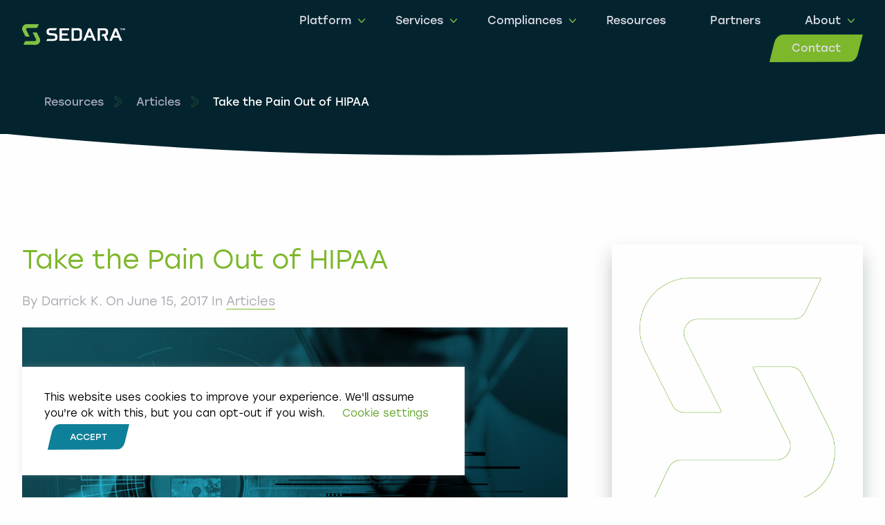

--- FILE ---
content_type: text/html; charset=UTF-8
request_url: https://www.sedarasecurity.com/painless-hipaa/
body_size: 27923
content:

<!doctype html>

  <html class="no-js"  lang="en-US">

	<head>
		<meta charset="utf-8">
<script type="text/javascript">
/* <![CDATA[ */
var gform;gform||(document.addEventListener("gform_main_scripts_loaded",function(){gform.scriptsLoaded=!0}),document.addEventListener("gform/theme/scripts_loaded",function(){gform.themeScriptsLoaded=!0}),window.addEventListener("DOMContentLoaded",function(){gform.domLoaded=!0}),gform={domLoaded:!1,scriptsLoaded:!1,themeScriptsLoaded:!1,isFormEditor:()=>"function"==typeof InitializeEditor,callIfLoaded:function(o){return!(!gform.domLoaded||!gform.scriptsLoaded||!gform.themeScriptsLoaded&&!gform.isFormEditor()||(gform.isFormEditor()&&console.warn("The use of gform.initializeOnLoaded() is deprecated in the form editor context and will be removed in Gravity Forms 3.1."),o(),0))},initializeOnLoaded:function(o){gform.callIfLoaded(o)||(document.addEventListener("gform_main_scripts_loaded",()=>{gform.scriptsLoaded=!0,gform.callIfLoaded(o)}),document.addEventListener("gform/theme/scripts_loaded",()=>{gform.themeScriptsLoaded=!0,gform.callIfLoaded(o)}),window.addEventListener("DOMContentLoaded",()=>{gform.domLoaded=!0,gform.callIfLoaded(o)}))},hooks:{action:{},filter:{}},addAction:function(o,r,e,t){gform.addHook("action",o,r,e,t)},addFilter:function(o,r,e,t){gform.addHook("filter",o,r,e,t)},doAction:function(o){gform.doHook("action",o,arguments)},applyFilters:function(o){return gform.doHook("filter",o,arguments)},removeAction:function(o,r){gform.removeHook("action",o,r)},removeFilter:function(o,r,e){gform.removeHook("filter",o,r,e)},addHook:function(o,r,e,t,n){null==gform.hooks[o][r]&&(gform.hooks[o][r]=[]);var d=gform.hooks[o][r];null==n&&(n=r+"_"+d.length),gform.hooks[o][r].push({tag:n,callable:e,priority:t=null==t?10:t})},doHook:function(r,o,e){var t;if(e=Array.prototype.slice.call(e,1),null!=gform.hooks[r][o]&&((o=gform.hooks[r][o]).sort(function(o,r){return o.priority-r.priority}),o.forEach(function(o){"function"!=typeof(t=o.callable)&&(t=window[t]),"action"==r?t.apply(null,e):e[0]=t.apply(null,e)})),"filter"==r)return e[0]},removeHook:function(o,r,t,n){var e;null!=gform.hooks[o][r]&&(e=(e=gform.hooks[o][r]).filter(function(o,r,e){return!!(null!=n&&n!=o.tag||null!=t&&t!=o.priority)}),gform.hooks[o][r]=e)}});
/* ]]> */
</script>

		
		<!-- Force IE to use the latest rendering engine available -->
		<meta http-equiv="X-UA-Compatible" content="IE=edge">

		<!-- Mobile Meta -->
		<meta name="viewport" content="width=device-width, initial-scale=1.0">
		<meta class="foundation-mq">
		
		<!-- If Site Icon isn't set in customizer -->
		
		<link rel="pingback" href="https://www.sedarasecurity.com/xmlrpc.php">

		<meta name='robots' content='index, follow, max-image-preview:large, max-snippet:-1, max-video-preview:-1' />
<!-- Google tag (gtag.js) consent mode dataLayer added by Site Kit -->
<script type="text/javascript" id="google_gtagjs-js-consent-mode-data-layer">
/* <![CDATA[ */
window.dataLayer = window.dataLayer || [];function gtag(){dataLayer.push(arguments);}
gtag('consent', 'default', {"ad_personalization":"denied","ad_storage":"denied","ad_user_data":"denied","analytics_storage":"denied","functionality_storage":"denied","security_storage":"denied","personalization_storage":"denied","region":["AT","BE","BG","CH","CY","CZ","DE","DK","EE","ES","FI","FR","GB","GR","HR","HU","IE","IS","IT","LI","LT","LU","LV","MT","NL","NO","PL","PT","RO","SE","SI","SK"],"wait_for_update":500});
window._googlesitekitConsentCategoryMap = {"statistics":["analytics_storage"],"marketing":["ad_storage","ad_user_data","ad_personalization"],"functional":["functionality_storage","security_storage"],"preferences":["personalization_storage"]};
window._googlesitekitConsents = {"ad_personalization":"denied","ad_storage":"denied","ad_user_data":"denied","analytics_storage":"denied","functionality_storage":"denied","security_storage":"denied","personalization_storage":"denied","region":["AT","BE","BG","CH","CY","CZ","DE","DK","EE","ES","FI","FR","GB","GR","HR","HU","IE","IS","IT","LI","LT","LU","LV","MT","NL","NO","PL","PT","RO","SE","SI","SK"],"wait_for_update":500};
/* ]]> */
</script>
<!-- End Google tag (gtag.js) consent mode dataLayer added by Site Kit -->

	<!-- This site is optimized with the Yoast SEO plugin v26.8 - https://yoast.com/product/yoast-seo-wordpress/ -->
	<title>Take the Pain Out of HIPAA - Sedara Security</title>
	<meta name="description" content="HIPAA compliance can be a tough beast to tackle. Ensuring personal data is properly protected lies at the core of HIPAA. Become compliant." />
	<link rel="canonical" href="https://www.sedarasecurity.com/painless-hipaa/" />
	<meta property="og:locale" content="en_US" />
	<meta property="og:type" content="article" />
	<meta property="og:title" content="Take the Pain Out of HIPAA - Sedara Security" />
	<meta property="og:description" content="HIPAA compliance can be a tough beast to tackle. Ensuring personal data is properly protected lies at the core of HIPAA. Become compliant." />
	<meta property="og:url" content="https://www.sedarasecurity.com/painless-hipaa/" />
	<meta property="og:site_name" content="Sedara Security" />
	<meta property="article:published_time" content="2017-06-15T15:47:17+00:00" />
	<meta property="article:modified_time" content="2022-07-06T15:34:43+00:00" />
	<meta property="og:image" content="https://www.sedarasecurity.com/wp-content/uploads/2017/06/Take-the-Pain-Out-of-HIPAA.jpg" />
	<meta property="og:image:width" content="1920" />
	<meta property="og:image:height" content="1080" />
	<meta property="og:image:type" content="image/jpeg" />
	<meta name="author" content="Darrick K." />
	<meta name="twitter:card" content="summary_large_image" />
	<meta name="twitter:label1" content="Written by" />
	<meta name="twitter:data1" content="Darrick K." />
	<meta name="twitter:label2" content="Est. reading time" />
	<meta name="twitter:data2" content="5 minutes" />
	<script type="application/ld+json" class="yoast-schema-graph">{"@context":"https://schema.org","@graph":[{"@type":"Article","@id":"https://www.sedarasecurity.com/painless-hipaa/#article","isPartOf":{"@id":"https://www.sedarasecurity.com/painless-hipaa/"},"author":{"name":"Darrick K.","@id":"https://www.sedarasecurity.com/#/schema/person/17c961ea36664ddc5e41f3fa231ca5d1"},"headline":"Take the Pain Out of HIPAA","datePublished":"2017-06-15T15:47:17+00:00","dateModified":"2022-07-06T15:34:43+00:00","mainEntityOfPage":{"@id":"https://www.sedarasecurity.com/painless-hipaa/"},"wordCount":1121,"publisher":{"@id":"https://www.sedarasecurity.com/#organization"},"image":{"@id":"https://www.sedarasecurity.com/painless-hipaa/#primaryimage"},"thumbnailUrl":"https://www.sedarasecurity.com/wp-content/uploads/2017/06/Take-the-Pain-Out-of-HIPAA.jpg","keywords":["Compliance","HIPAA","SIEM"],"articleSection":["Articles"],"inLanguage":"en-US"},{"@type":"WebPage","@id":"https://www.sedarasecurity.com/painless-hipaa/","url":"https://www.sedarasecurity.com/painless-hipaa/","name":"Take the Pain Out of HIPAA - Sedara Security","isPartOf":{"@id":"https://www.sedarasecurity.com/#website"},"primaryImageOfPage":{"@id":"https://www.sedarasecurity.com/painless-hipaa/#primaryimage"},"image":{"@id":"https://www.sedarasecurity.com/painless-hipaa/#primaryimage"},"thumbnailUrl":"https://www.sedarasecurity.com/wp-content/uploads/2017/06/Take-the-Pain-Out-of-HIPAA.jpg","datePublished":"2017-06-15T15:47:17+00:00","dateModified":"2022-07-06T15:34:43+00:00","description":"HIPAA compliance can be a tough beast to tackle. Ensuring personal data is properly protected lies at the core of HIPAA. Become compliant.","breadcrumb":{"@id":"https://www.sedarasecurity.com/painless-hipaa/#breadcrumb"},"inLanguage":"en-US","potentialAction":[{"@type":"ReadAction","target":["https://www.sedarasecurity.com/painless-hipaa/"]}]},{"@type":"ImageObject","inLanguage":"en-US","@id":"https://www.sedarasecurity.com/painless-hipaa/#primaryimage","url":"https://www.sedarasecurity.com/wp-content/uploads/2017/06/Take-the-Pain-Out-of-HIPAA.jpg","contentUrl":"https://www.sedarasecurity.com/wp-content/uploads/2017/06/Take-the-Pain-Out-of-HIPAA.jpg","width":1920,"height":1080,"caption":"Take the Pain Out of HIPAA"},{"@type":"BreadcrumbList","@id":"https://www.sedarasecurity.com/painless-hipaa/#breadcrumb","itemListElement":[{"@type":"ListItem","position":1,"name":"Home","item":"https://www.sedarasecurity.com/"},{"@type":"ListItem","position":2,"name":"Resources","item":"https://www.sedarasecurity.com/resources/"},{"@type":"ListItem","position":3,"name":"SIEM","item":"https://www.sedarasecurity.com/tag/siem/"},{"@type":"ListItem","position":4,"name":"Take the Pain Out of HIPAA"}]},{"@type":"WebSite","@id":"https://www.sedarasecurity.com/#website","url":"https://www.sedarasecurity.com/","name":"Sedara Security","description":"","publisher":{"@id":"https://www.sedarasecurity.com/#organization"},"potentialAction":[{"@type":"SearchAction","target":{"@type":"EntryPoint","urlTemplate":"https://www.sedarasecurity.com/?s={search_term_string}"},"query-input":{"@type":"PropertyValueSpecification","valueRequired":true,"valueName":"search_term_string"}}],"inLanguage":"en-US"},{"@type":"Organization","@id":"https://www.sedarasecurity.com/#organization","name":"Sedara Security","url":"https://www.sedarasecurity.com/","logo":{"@type":"ImageObject","inLanguage":"en-US","@id":"https://www.sedarasecurity.com/#/schema/logo/image/","url":"https://www.sedarasecurity.com/wp-content/uploads/2021/10/sedara-logo-white-tm.svg","contentUrl":"https://www.sedarasecurity.com/wp-content/uploads/2021/10/sedara-logo-white-tm.svg","caption":"Sedara Security"},"image":{"@id":"https://www.sedarasecurity.com/#/schema/logo/image/"}},{"@type":"Person","@id":"https://www.sedarasecurity.com/#/schema/person/17c961ea36664ddc5e41f3fa231ca5d1","name":"Darrick K.","image":{"@type":"ImageObject","inLanguage":"en-US","@id":"https://www.sedarasecurity.com/#/schema/person/image/","url":"https://secure.gravatar.com/avatar/3374071d115e2b3215a4c6dfd1bc6f575802dc574898cf7a8965988438030b3d?s=96&d=mm&r=g","contentUrl":"https://secure.gravatar.com/avatar/3374071d115e2b3215a4c6dfd1bc6f575802dc574898cf7a8965988438030b3d?s=96&d=mm&r=g","caption":"Darrick K."},"description":"Darrick Kristich is the owner of Sedara.","sameAs":["https://www.sedarasecurity.com"],"url":"https://www.sedarasecurity.com/author/darrick-kristich/"}]}</script>
	<!-- / Yoast SEO plugin. -->


<link rel='dns-prefetch' href='//js.hs-scripts.com' />
<link rel='dns-prefetch' href='//www.googletagmanager.com' />
<link rel='dns-prefetch' href='//stats.wp.com' />
<link rel='dns-prefetch' href='//use.typekit.net' />
<link rel="alternate" type="application/rss+xml" title="Sedara Security &raquo; Feed" href="https://www.sedarasecurity.com/feed/" />
<link rel="alternate" type="application/rss+xml" title="Sedara Security &raquo; Comments Feed" href="https://www.sedarasecurity.com/comments/feed/" />
<link rel="alternate" title="oEmbed (JSON)" type="application/json+oembed" href="https://www.sedarasecurity.com/wp-json/oembed/1.0/embed?url=https%3A%2F%2Fwww.sedarasecurity.com%2Fpainless-hipaa%2F" />
<link rel="alternate" title="oEmbed (XML)" type="text/xml+oembed" href="https://www.sedarasecurity.com/wp-json/oembed/1.0/embed?url=https%3A%2F%2Fwww.sedarasecurity.com%2Fpainless-hipaa%2F&#038;format=xml" />
<style id='wp-img-auto-sizes-contain-inline-css' type='text/css'>
img:is([sizes=auto i],[sizes^="auto," i]){contain-intrinsic-size:3000px 1500px}
/*# sourceURL=wp-img-auto-sizes-contain-inline-css */
</style>
<style id='wp-emoji-styles-inline-css' type='text/css'>

	img.wp-smiley, img.emoji {
		display: inline !important;
		border: none !important;
		box-shadow: none !important;
		height: 1em !important;
		width: 1em !important;
		margin: 0 0.07em !important;
		vertical-align: -0.1em !important;
		background: none !important;
		padding: 0 !important;
	}
/*# sourceURL=wp-emoji-styles-inline-css */
</style>
<style id='wp-block-library-inline-css' type='text/css'>
:root{--wp-block-synced-color:#7a00df;--wp-block-synced-color--rgb:122,0,223;--wp-bound-block-color:var(--wp-block-synced-color);--wp-editor-canvas-background:#ddd;--wp-admin-theme-color:#007cba;--wp-admin-theme-color--rgb:0,124,186;--wp-admin-theme-color-darker-10:#006ba1;--wp-admin-theme-color-darker-10--rgb:0,107,160.5;--wp-admin-theme-color-darker-20:#005a87;--wp-admin-theme-color-darker-20--rgb:0,90,135;--wp-admin-border-width-focus:2px}@media (min-resolution:192dpi){:root{--wp-admin-border-width-focus:1.5px}}.wp-element-button{cursor:pointer}:root .has-very-light-gray-background-color{background-color:#eee}:root .has-very-dark-gray-background-color{background-color:#313131}:root .has-very-light-gray-color{color:#eee}:root .has-very-dark-gray-color{color:#313131}:root .has-vivid-green-cyan-to-vivid-cyan-blue-gradient-background{background:linear-gradient(135deg,#00d084,#0693e3)}:root .has-purple-crush-gradient-background{background:linear-gradient(135deg,#34e2e4,#4721fb 50%,#ab1dfe)}:root .has-hazy-dawn-gradient-background{background:linear-gradient(135deg,#faaca8,#dad0ec)}:root .has-subdued-olive-gradient-background{background:linear-gradient(135deg,#fafae1,#67a671)}:root .has-atomic-cream-gradient-background{background:linear-gradient(135deg,#fdd79a,#004a59)}:root .has-nightshade-gradient-background{background:linear-gradient(135deg,#330968,#31cdcf)}:root .has-midnight-gradient-background{background:linear-gradient(135deg,#020381,#2874fc)}:root{--wp--preset--font-size--normal:16px;--wp--preset--font-size--huge:42px}.has-regular-font-size{font-size:1em}.has-larger-font-size{font-size:2.625em}.has-normal-font-size{font-size:var(--wp--preset--font-size--normal)}.has-huge-font-size{font-size:var(--wp--preset--font-size--huge)}.has-text-align-center{text-align:center}.has-text-align-left{text-align:left}.has-text-align-right{text-align:right}.has-fit-text{white-space:nowrap!important}#end-resizable-editor-section{display:none}.aligncenter{clear:both}.items-justified-left{justify-content:flex-start}.items-justified-center{justify-content:center}.items-justified-right{justify-content:flex-end}.items-justified-space-between{justify-content:space-between}.screen-reader-text{border:0;clip-path:inset(50%);height:1px;margin:-1px;overflow:hidden;padding:0;position:absolute;width:1px;word-wrap:normal!important}.screen-reader-text:focus{background-color:#ddd;clip-path:none;color:#444;display:block;font-size:1em;height:auto;left:5px;line-height:normal;padding:15px 23px 14px;text-decoration:none;top:5px;width:auto;z-index:100000}html :where(.has-border-color){border-style:solid}html :where([style*=border-top-color]){border-top-style:solid}html :where([style*=border-right-color]){border-right-style:solid}html :where([style*=border-bottom-color]){border-bottom-style:solid}html :where([style*=border-left-color]){border-left-style:solid}html :where([style*=border-width]){border-style:solid}html :where([style*=border-top-width]){border-top-style:solid}html :where([style*=border-right-width]){border-right-style:solid}html :where([style*=border-bottom-width]){border-bottom-style:solid}html :where([style*=border-left-width]){border-left-style:solid}html :where(img[class*=wp-image-]){height:auto;max-width:100%}:where(figure){margin:0 0 1em}html :where(.is-position-sticky){--wp-admin--admin-bar--position-offset:var(--wp-admin--admin-bar--height,0px)}@media screen and (max-width:600px){html :where(.is-position-sticky){--wp-admin--admin-bar--position-offset:0px}}

/*# sourceURL=wp-block-library-inline-css */
</style><style id='global-styles-inline-css' type='text/css'>
:root{--wp--preset--aspect-ratio--square: 1;--wp--preset--aspect-ratio--4-3: 4/3;--wp--preset--aspect-ratio--3-4: 3/4;--wp--preset--aspect-ratio--3-2: 3/2;--wp--preset--aspect-ratio--2-3: 2/3;--wp--preset--aspect-ratio--16-9: 16/9;--wp--preset--aspect-ratio--9-16: 9/16;--wp--preset--color--black: #000000;--wp--preset--color--cyan-bluish-gray: #abb8c3;--wp--preset--color--white: #ffffff;--wp--preset--color--pale-pink: #f78da7;--wp--preset--color--vivid-red: #cf2e2e;--wp--preset--color--luminous-vivid-orange: #ff6900;--wp--preset--color--luminous-vivid-amber: #fcb900;--wp--preset--color--light-green-cyan: #7bdcb5;--wp--preset--color--vivid-green-cyan: #00d084;--wp--preset--color--pale-cyan-blue: #8ed1fc;--wp--preset--color--vivid-cyan-blue: #0693e3;--wp--preset--color--vivid-purple: #9b51e0;--wp--preset--gradient--vivid-cyan-blue-to-vivid-purple: linear-gradient(135deg,rgb(6,147,227) 0%,rgb(155,81,224) 100%);--wp--preset--gradient--light-green-cyan-to-vivid-green-cyan: linear-gradient(135deg,rgb(122,220,180) 0%,rgb(0,208,130) 100%);--wp--preset--gradient--luminous-vivid-amber-to-luminous-vivid-orange: linear-gradient(135deg,rgb(252,185,0) 0%,rgb(255,105,0) 100%);--wp--preset--gradient--luminous-vivid-orange-to-vivid-red: linear-gradient(135deg,rgb(255,105,0) 0%,rgb(207,46,46) 100%);--wp--preset--gradient--very-light-gray-to-cyan-bluish-gray: linear-gradient(135deg,rgb(238,238,238) 0%,rgb(169,184,195) 100%);--wp--preset--gradient--cool-to-warm-spectrum: linear-gradient(135deg,rgb(74,234,220) 0%,rgb(151,120,209) 20%,rgb(207,42,186) 40%,rgb(238,44,130) 60%,rgb(251,105,98) 80%,rgb(254,248,76) 100%);--wp--preset--gradient--blush-light-purple: linear-gradient(135deg,rgb(255,206,236) 0%,rgb(152,150,240) 100%);--wp--preset--gradient--blush-bordeaux: linear-gradient(135deg,rgb(254,205,165) 0%,rgb(254,45,45) 50%,rgb(107,0,62) 100%);--wp--preset--gradient--luminous-dusk: linear-gradient(135deg,rgb(255,203,112) 0%,rgb(199,81,192) 50%,rgb(65,88,208) 100%);--wp--preset--gradient--pale-ocean: linear-gradient(135deg,rgb(255,245,203) 0%,rgb(182,227,212) 50%,rgb(51,167,181) 100%);--wp--preset--gradient--electric-grass: linear-gradient(135deg,rgb(202,248,128) 0%,rgb(113,206,126) 100%);--wp--preset--gradient--midnight: linear-gradient(135deg,rgb(2,3,129) 0%,rgb(40,116,252) 100%);--wp--preset--font-size--small: 13px;--wp--preset--font-size--medium: 20px;--wp--preset--font-size--large: 36px;--wp--preset--font-size--x-large: 42px;--wp--preset--spacing--20: 0.44rem;--wp--preset--spacing--30: 0.67rem;--wp--preset--spacing--40: 1rem;--wp--preset--spacing--50: 1.5rem;--wp--preset--spacing--60: 2.25rem;--wp--preset--spacing--70: 3.38rem;--wp--preset--spacing--80: 5.06rem;--wp--preset--shadow--natural: 6px 6px 9px rgba(0, 0, 0, 0.2);--wp--preset--shadow--deep: 12px 12px 50px rgba(0, 0, 0, 0.4);--wp--preset--shadow--sharp: 6px 6px 0px rgba(0, 0, 0, 0.2);--wp--preset--shadow--outlined: 6px 6px 0px -3px rgb(255, 255, 255), 6px 6px rgb(0, 0, 0);--wp--preset--shadow--crisp: 6px 6px 0px rgb(0, 0, 0);}:where(.is-layout-flex){gap: 0.5em;}:where(.is-layout-grid){gap: 0.5em;}body .is-layout-flex{display: flex;}.is-layout-flex{flex-wrap: wrap;align-items: center;}.is-layout-flex > :is(*, div){margin: 0;}body .is-layout-grid{display: grid;}.is-layout-grid > :is(*, div){margin: 0;}:where(.wp-block-columns.is-layout-flex){gap: 2em;}:where(.wp-block-columns.is-layout-grid){gap: 2em;}:where(.wp-block-post-template.is-layout-flex){gap: 1.25em;}:where(.wp-block-post-template.is-layout-grid){gap: 1.25em;}.has-black-color{color: var(--wp--preset--color--black) !important;}.has-cyan-bluish-gray-color{color: var(--wp--preset--color--cyan-bluish-gray) !important;}.has-white-color{color: var(--wp--preset--color--white) !important;}.has-pale-pink-color{color: var(--wp--preset--color--pale-pink) !important;}.has-vivid-red-color{color: var(--wp--preset--color--vivid-red) !important;}.has-luminous-vivid-orange-color{color: var(--wp--preset--color--luminous-vivid-orange) !important;}.has-luminous-vivid-amber-color{color: var(--wp--preset--color--luminous-vivid-amber) !important;}.has-light-green-cyan-color{color: var(--wp--preset--color--light-green-cyan) !important;}.has-vivid-green-cyan-color{color: var(--wp--preset--color--vivid-green-cyan) !important;}.has-pale-cyan-blue-color{color: var(--wp--preset--color--pale-cyan-blue) !important;}.has-vivid-cyan-blue-color{color: var(--wp--preset--color--vivid-cyan-blue) !important;}.has-vivid-purple-color{color: var(--wp--preset--color--vivid-purple) !important;}.has-black-background-color{background-color: var(--wp--preset--color--black) !important;}.has-cyan-bluish-gray-background-color{background-color: var(--wp--preset--color--cyan-bluish-gray) !important;}.has-white-background-color{background-color: var(--wp--preset--color--white) !important;}.has-pale-pink-background-color{background-color: var(--wp--preset--color--pale-pink) !important;}.has-vivid-red-background-color{background-color: var(--wp--preset--color--vivid-red) !important;}.has-luminous-vivid-orange-background-color{background-color: var(--wp--preset--color--luminous-vivid-orange) !important;}.has-luminous-vivid-amber-background-color{background-color: var(--wp--preset--color--luminous-vivid-amber) !important;}.has-light-green-cyan-background-color{background-color: var(--wp--preset--color--light-green-cyan) !important;}.has-vivid-green-cyan-background-color{background-color: var(--wp--preset--color--vivid-green-cyan) !important;}.has-pale-cyan-blue-background-color{background-color: var(--wp--preset--color--pale-cyan-blue) !important;}.has-vivid-cyan-blue-background-color{background-color: var(--wp--preset--color--vivid-cyan-blue) !important;}.has-vivid-purple-background-color{background-color: var(--wp--preset--color--vivid-purple) !important;}.has-black-border-color{border-color: var(--wp--preset--color--black) !important;}.has-cyan-bluish-gray-border-color{border-color: var(--wp--preset--color--cyan-bluish-gray) !important;}.has-white-border-color{border-color: var(--wp--preset--color--white) !important;}.has-pale-pink-border-color{border-color: var(--wp--preset--color--pale-pink) !important;}.has-vivid-red-border-color{border-color: var(--wp--preset--color--vivid-red) !important;}.has-luminous-vivid-orange-border-color{border-color: var(--wp--preset--color--luminous-vivid-orange) !important;}.has-luminous-vivid-amber-border-color{border-color: var(--wp--preset--color--luminous-vivid-amber) !important;}.has-light-green-cyan-border-color{border-color: var(--wp--preset--color--light-green-cyan) !important;}.has-vivid-green-cyan-border-color{border-color: var(--wp--preset--color--vivid-green-cyan) !important;}.has-pale-cyan-blue-border-color{border-color: var(--wp--preset--color--pale-cyan-blue) !important;}.has-vivid-cyan-blue-border-color{border-color: var(--wp--preset--color--vivid-cyan-blue) !important;}.has-vivid-purple-border-color{border-color: var(--wp--preset--color--vivid-purple) !important;}.has-vivid-cyan-blue-to-vivid-purple-gradient-background{background: var(--wp--preset--gradient--vivid-cyan-blue-to-vivid-purple) !important;}.has-light-green-cyan-to-vivid-green-cyan-gradient-background{background: var(--wp--preset--gradient--light-green-cyan-to-vivid-green-cyan) !important;}.has-luminous-vivid-amber-to-luminous-vivid-orange-gradient-background{background: var(--wp--preset--gradient--luminous-vivid-amber-to-luminous-vivid-orange) !important;}.has-luminous-vivid-orange-to-vivid-red-gradient-background{background: var(--wp--preset--gradient--luminous-vivid-orange-to-vivid-red) !important;}.has-very-light-gray-to-cyan-bluish-gray-gradient-background{background: var(--wp--preset--gradient--very-light-gray-to-cyan-bluish-gray) !important;}.has-cool-to-warm-spectrum-gradient-background{background: var(--wp--preset--gradient--cool-to-warm-spectrum) !important;}.has-blush-light-purple-gradient-background{background: var(--wp--preset--gradient--blush-light-purple) !important;}.has-blush-bordeaux-gradient-background{background: var(--wp--preset--gradient--blush-bordeaux) !important;}.has-luminous-dusk-gradient-background{background: var(--wp--preset--gradient--luminous-dusk) !important;}.has-pale-ocean-gradient-background{background: var(--wp--preset--gradient--pale-ocean) !important;}.has-electric-grass-gradient-background{background: var(--wp--preset--gradient--electric-grass) !important;}.has-midnight-gradient-background{background: var(--wp--preset--gradient--midnight) !important;}.has-small-font-size{font-size: var(--wp--preset--font-size--small) !important;}.has-medium-font-size{font-size: var(--wp--preset--font-size--medium) !important;}.has-large-font-size{font-size: var(--wp--preset--font-size--large) !important;}.has-x-large-font-size{font-size: var(--wp--preset--font-size--x-large) !important;}
/*# sourceURL=global-styles-inline-css */
</style>

<style id='classic-theme-styles-inline-css' type='text/css'>
/*! This file is auto-generated */
.wp-block-button__link{color:#fff;background-color:#32373c;border-radius:9999px;box-shadow:none;text-decoration:none;padding:calc(.667em + 2px) calc(1.333em + 2px);font-size:1.125em}.wp-block-file__button{background:#32373c;color:#fff;text-decoration:none}
/*# sourceURL=/wp-includes/css/classic-themes.min.css */
</style>
<link rel='stylesheet' id='cookie-law-info-css' href='https://www.sedarasecurity.com/wp-content/plugins/cookie-law-info/legacy/public/css/cookie-law-info-public.css' type='text/css' media='all' />
<link rel='stylesheet' id='cookie-law-info-gdpr-css' href='https://www.sedarasecurity.com/wp-content/plugins/cookie-law-info/legacy/public/css/cookie-law-info-gdpr.css' type='text/css' media='all' />
<link rel='stylesheet' id='tablepress-default-css' href='https://www.sedarasecurity.com/wp-content/plugins/tablepress/css/build/default.css' type='text/css' media='all' />
<link rel='stylesheet' id='site-css-css' href='https://www.sedarasecurity.com/wp-content/themes/sedara/assets/styles/style.css' type='text/css' media='all' />
<link rel='stylesheet' id='ext-font-1-css' href='https://use.typekit.net/voh5zbq.css?ver=all' type='text/css' media='all' />
<script type="text/javascript" src="https://www.sedarasecurity.com/wp-includes/js/jquery/jquery.min.js" id="jquery-core-js"></script>
<script type="text/javascript" src="https://www.sedarasecurity.com/wp-includes/js/jquery/jquery-migrate.min.js" id="jquery-migrate-js"></script>
<script type="text/javascript" id="cookie-law-info-js-extra">
/* <![CDATA[ */
var Cli_Data = {"nn_cookie_ids":[],"cookielist":[],"non_necessary_cookies":[],"ccpaEnabled":"","ccpaRegionBased":"","ccpaBarEnabled":"","strictlyEnabled":["necessary","obligatoire"],"ccpaType":"gdpr","js_blocking":"","custom_integration":"","triggerDomRefresh":"","secure_cookies":""};
var cli_cookiebar_settings = {"animate_speed_hide":"500","animate_speed_show":"500","background":"#FFF","border":"#b1a6a6c2","border_on":"","button_1_button_colour":"#000","button_1_button_hover":"#000000","button_1_link_colour":"#fff","button_1_as_button":"1","button_1_new_win":"","button_2_button_colour":"#333","button_2_button_hover":"#292929","button_2_link_colour":"#444","button_2_as_button":"","button_2_hidebar":"","button_3_button_colour":"#000","button_3_button_hover":"#000000","button_3_link_colour":"#fff","button_3_as_button":"1","button_3_new_win":"","button_4_button_colour":"#000","button_4_button_hover":"#000000","button_4_link_colour":"#62a329","button_4_as_button":"","button_7_button_colour":"#61a229","button_7_button_hover":"#4e8221","button_7_link_colour":"#fff","button_7_as_button":"1","button_7_new_win":"","font_family":"inherit","header_fix":"","notify_animate_hide":"1","notify_animate_show":"","notify_div_id":"#cookie-law-info-bar","notify_position_horizontal":"right","notify_position_vertical":"bottom","scroll_close":"","scroll_close_reload":"","accept_close_reload":"","reject_close_reload":"","showagain_tab":"1","showagain_background":"#fff","showagain_border":"#000","showagain_div_id":"#cookie-law-info-again","showagain_x_position":"100px","text":"#000","show_once_yn":"","show_once":"10000","logging_on":"","as_popup":"","popup_overlay":"1","bar_heading_text":"","cookie_bar_as":"banner","popup_showagain_position":"bottom-right","widget_position":"left"};
var log_object = {"ajax_url":"https://www.sedarasecurity.com/wp-admin/admin-ajax.php"};
//# sourceURL=cookie-law-info-js-extra
/* ]]> */
</script>
<script type="text/javascript" src="https://www.sedarasecurity.com/wp-content/plugins/cookie-law-info/legacy/public/js/cookie-law-info-public.js" id="cookie-law-info-js"></script>

<!-- Google tag (gtag.js) snippet added by Site Kit -->
<!-- Google Analytics snippet added by Site Kit -->
<script type="text/javascript" src="https://www.googletagmanager.com/gtag/js?id=GT-PBCV6MR" id="google_gtagjs-js" async></script>
<script type="text/javascript" id="google_gtagjs-js-after">
/* <![CDATA[ */
window.dataLayer = window.dataLayer || [];function gtag(){dataLayer.push(arguments);}
gtag("set","linker",{"domains":["www.sedarasecurity.com"]});
gtag("js", new Date());
gtag("set", "developer_id.dZTNiMT", true);
gtag("config", "GT-PBCV6MR");
//# sourceURL=google_gtagjs-js-after
/* ]]> */
</script>
<script type="text/javascript" id="ai-js-js-extra">
/* <![CDATA[ */
var MyAjax = {"ajaxurl":"https://www.sedarasecurity.com/wp-admin/admin-ajax.php","security":"6e20a51abb"};
//# sourceURL=ai-js-js-extra
/* ]]> */
</script>
<script type="text/javascript" src="https://www.sedarasecurity.com/wp-content/plugins/advanced-iframe/js/ai.min.js" id="ai-js-js"></script>
<link rel="https://api.w.org/" href="https://www.sedarasecurity.com/wp-json/" /><link rel="alternate" title="JSON" type="application/json" href="https://www.sedarasecurity.com/wp-json/wp/v2/posts/1501" /><link rel='shortlink' href='https://www.sedarasecurity.com/?p=1501' />
<meta name="generator" content="Site Kit by Google 1.171.0" />			<!-- DO NOT COPY THIS SNIPPET! Start of Page Analytics Tracking for HubSpot WordPress plugin v11.3.37-->
			<script class="hsq-set-content-id" data-content-id="blog-post">
				var _hsq = _hsq || [];
				_hsq.push(["setContentType", "blog-post"]);
			</script>
			<!-- DO NOT COPY THIS SNIPPET! End of Page Analytics Tracking for HubSpot WordPress plugin -->
				<style>img#wpstats{display:none}</style>
		
		<script>
		(function(h,o,t,j,a,r){
			h.hj=h.hj||function(){(h.hj.q=h.hj.q||[]).push(arguments)};
			h._hjSettings={hjid:3665666,hjsv:5};
			a=o.getElementsByTagName('head')[0];
			r=o.createElement('script');r.async=1;
			r.src=t+h._hjSettings.hjid+j+h._hjSettings.hjsv;
			a.appendChild(r);
		})(window,document,'//static.hotjar.com/c/hotjar-','.js?sv=');
		</script>
		<script>
    (function (w, d, t) {
        _ml = w._ml || {};
        _ml.eid = '81430';
        _ml.cid = '646a6b95-5a61-4aaa-81ea-563fabce26df';
        var s, cd, tag; s = d.getElementsByTagName(t)[0]; cd = new Date();
        tag = d.createElement(t); tag.async = 1;
        tag.src = 'https://ml314.com/tag.aspx?' + cd.getDate() + cd.getMonth();
        s.parentNode.insertBefore(tag, s);
    })(window, document, 'script');
</script>
        <script id="6senseWebTag" src="https://j.6sc.co/j/259c6c7f-084a-4980-bf12-584877da1e45.js"></script><link rel="icon" href="https://www.sedarasecurity.com/wp-content/uploads/2020/04/sedara-favicon.svg" sizes="32x32" />
<link rel="icon" href="https://www.sedarasecurity.com/wp-content/uploads/2020/04/sedara-favicon.svg" sizes="192x192" />
<link rel="apple-touch-icon" href="https://www.sedarasecurity.com/wp-content/uploads/2020/04/sedara-favicon.svg" />
<meta name="msapplication-TileImage" content="https://www.sedarasecurity.com/wp-content/uploads/2020/04/sedara-favicon.svg" />
		<style type="text/css" id="wp-custom-css">
			.page-id-3125 .content #our-services {
    background-image: url(/wp-content/uploads/2020/04/sedara-solid-bg-element.svg);
    background-size: 1515px auto;
    background-position: -565px 3%;
    background-repeat: no-repeat;
}

// Hide Article bg element from x-large and down
@media screen and (max-width: 1600px ) {
	.single .content article:after {
		display: none;
	}
}


// Banner Styling for Rhythm World Page
.page-id-3260, .page-id-3125, .has-banner-animation {
    #hero-banner {
        max-height: calc(100vh - 100px);
        > .page-section {
            position: relative;
        }
        .page-builder:not(.background-content) {
            position: relative;
            z-index: 9;
            margin-bottom: 0;
        }
        .main-content {
            .copy {
                max-width: 43.75rem;
            }
        }
        .background-content {
            position: absolute;
            top: 0;
            z-index: 1;
            height: 100%;
            width: 100%;
            .background-container {
                position: relative;
                height: inherit;
                margin-left: auto;
                .particles-wrapper {
                    position: relative;
                    height: inherit;
                    width: 85%;
                    margin: auto;
                    margin-right: -2rem;
                    #particles-js {
                        height: inherit;
                    }
                    &:after {
                        content: '';
                        position: absolute;
                        top: 0;
                        left: 0;
                        width: 100%;
                        height: inherit;
                        background: radial-gradient(closest-side, rgba(0, 0, 0, 0.0) 10%, #03242f 90% );
                    }
                }
                .logo-wrapper {
                    position: absolute;
                    right: 10%;
                    top: 5%;
                    width: 50%;
                    margin-bottom: 0;
                }
            }
        }
    }
    @media screen and (max-width: 1023px) {
        #hero-banner .background-content {
          display: none;
        }
        .media-item.partner-slider .directions {
          margin-bottom: 1rem;
        }
    }
}

/* SMA Page */
.page-id-3190 {
	.content {
		overflow: hidden;
	}
	#intro-content {
		.media-item.image {
			img {
				margin-bottom: 4rem;
				filter: drop-shadow(0 10px 25px rgba(0,0,0,0.25) );
			}
		}
	}
    @media screen and (min-width: 1024px) { /* Large Up */
        #intro-content {
            padding-top: 0;
            margin-top: -2rem;
            position: relative;
            z-index: 99;
        }
        #section-2 {
            &:before {
				content: url(/wp-content/uploads/2020/05/sedara-bg-outlined-angle-element.svg);
				position: absolute;
				top: 50%;
				right: -5vw;
				width: 40vw;
				z-index: -1;
				transform: translateY(-50%) rotate(180deg);
            } 
            div.sma-back-angle {
						width: 50vw;
						overflow: hidden;
					}
        }
    }
    @media screen and (max-width: 1023px) { /* Medium Down */
        #section-2 {
            .page-builder:nth-child(2) {
                order: 1;
                padding-right: 0;
                margin-bottom: 2rem;
            }
            .page-builder:nth-child(1) {
                order: 2;
            }
        }
    }
}

/* NEW class style for page header icon_file */
.page-header-container {
	.icon-img {
		position: absolute;
    right: 0;
    top: 0;
		z-index: 99;
		img {
			width: 12vw;
		}
	}
}
@media screen and (max-width: 39.99875em) {
    .page-header-container {
        .icon-img {
            right: 1rem;
            top: 9%;
        }
    }
}

/* Sedara Tabs !Button Fix */
.service-block>.icon {
	mask-repeat: no-repeat;
	-webkit-mask-repeat: no-repeat;
}
.service-block.-inline>.title {
	flex-shrink: 6;
}
@media screen and (max-width: 639px) {
	.service-block {
		// flex-wrap: nowrap;
	}
}

@media screen and (max-width: 1182px) {
	.media-item.sedara-tabs .tabs-container ul.tabs li.tabs-title .title.-has-icon [class*=icon] {
			opacity: .2;
   		left: 1.5rem;
	}
}

.page-id-3339 {
	#gform_9 {
		text-align: left;
	}
}

.resource-grid .columns {
	margin-bottom: 1.5rem;
}

/* Careers Page .careers-lsting component */
.careers-listing {
	list-style-type: none;
	margin-left: 0;
	li {
		display: flex;
		justify-content: space-between;
		padding: 1rem 0;
		border-bottom: 1px solid #A0A0A5;
		span {
			font-size: 24px;
			color: #25b3cc;
		}
		.button {
			margin: 0;
			&:focus {
				background-color: #25b3cc;
			}
		}
		&:first-child {
			border-top: 1px solid #A0A0A5;
		}
	}
}

@media screen and (max-width: 640px) {
	.careers-listing {
		li {
			flex-direction: column;
			padding: 2rem 0;
			span {
				font-size: 20px;
				line-height: 1.2;
				margin-bottom: 1rem;
				text-align: center;
			}
		}
	}
}

/* Campaign Cybersecurity */
.page-id-3642 {
	.header-content {
		p {
			position: relative;
			height: 0;
			span {
				position: relative;
				&:before {
					vertical-align: top;
				}
			}
		}
	}
	#section-2 {
		&:after {
			content: "";
			position: absolute;
			top: 55%;
			right: -5%;
			z-index: -1;
			transform: translateY(-50%);
			display: block;
			width: 700px;
			height: 575px;
			-webkit-mask: url(/wp-content/uploads/2020/04/sedara-icon-bg.svg);
			mask: url(/wp-content/uploads/2020/04/sedara-icon-bg.svg);
			background-image: url(/wp-content/uploads/2020/04/sedara-repeating-bg-element.svg);
			background-size: 24px 38px;
			background-repeat: repeat space;
		}
	}
}
@media screen and (max-width: 640px ) {
	.page-id-3642 {
		#section-2 {
			&:after {
				display: none;
			}
		}
	}
}
/* Blog Specific Styles */
.single-post {
	article {
		h2 {
			font-size: 2rem;
		}
		h3 {
			font-size: 1.5rem;
		}
		h4 {
			font-size: 1.25rem;
		}
		h5 {
			font-size: 1.125rem;
		}
		h6 {
// 			font-size: 1rem;
		}
	}
}

.page-id-3794 {
	& > header.page-header-container {
// 		display: none;
	}
	#header-with-card {
		padding-top: 0;
		.page-header-container {
			margin-top: 0;
		}
	}
	#gallery-section {
		#gallery {
			align-items: center;
		}
	}
}
.aag-card {
	background-color: white;
	border-radius: 9px 0px 9px 0px;
	box-shadow: 0 3px 8px rgba(0,0,0,.1);
	background-clip: padding-box;
	&__label {
		background-color: #7db72b;
		border-radius: 9px 0 0 0;
		color: white;
		padding: .25rem 1rem;
		font-weight: 500;
		text-transform: uppercase;
		font-size: 20px;
	}
	&__content {
		display: flex;
		
	}
	&__col {
		padding: 1rem 2rem;
	}
	&__col1 {
		p {
			font-size: 1.35rem;
		}
		.list {
			li {
				font-size: 1.35rem;
				margin-bottom: 1.35rem;
			}
		}
	}
}
@media screen and (max-width: 767px) {
	.aag-card {
		&__content {
			flex-direction: column;
		}
		&__col {
			padding: 1rem;
		}
	}
}

.tablepress {
	thead {
		background: #ccc;
		th {
			background-color: #03242f;
			color: #fff;
			font-weight: 400;
		}
	}
	td {
		border: 1px solid #ddd;
		font-size: 14px;
	}
	.unkown {
		background-color: #f8c9ce;
		padding: .5rem 1rem;
		display: inline-block;
	}
}
.table-wrapper {
	overflow: scroll;
}
#tablepress-5 {
	.row-2 .column-1 {
		color: white;
		background-color: #7db72b;
		vertical-align: middle;
		text-align: center;
		font-weight: 500;
	}
	.row-3 .column-1 {
		color: white;
		background-color: #03242f;
		text-align: center;
	}
	a {
		text-decoration: underline;
	}
}
/* Cybersecurity & Bourbon Landing Page */
#event-table {
	h6 {
		margin-top: .25rem;
		margin-bottom: .25rem;
	}
	@media screen and (max-width:767px) {
		span {
			font-size: 14px;
		}
	}
	@media screen and (max-width:570px) {
		span {
			font-size: 12px;
			line-height: 1.2;
		}
		thead tr {
			display: flex;
			flex-direction: column;
			max-width: calc(100vw - 3rem);
			td:nth-child(4) {
				display: none;
			}
		}
		tbody tr {
			display: flex;
			flex-direction: column;
		}
	}
}

.section-accordion.dark {
	.accordion-title {
		&:before {
			content: '\64' !important;
		}
		p {
			color: #03242f !important;
		}
	}
		
}

/* Resource Updates */
.home, .archive {
	#page-header {
		@media screen and (min-width: 1024px) {
			.col-1 {
				flex: 0 0 55%;
				max-width: 55%;
			}
			.col-2 {
				flex: 0 0 35%;
				max-width: 35%;
				margin-left: 1rem;
				margin-top: 2rem;
			}
		}
		.col-1 {
			
		}
		.col-2 {
			.header-content {
				p3 {
					line-height: 1.3;
				}
				#gform_wrapper_3 {
					.gfield_label {
						color: white;
						display: none;
					}
					.gform_footer {
						text-align: left;
					}
				}
			}
		}
	}
}
.blog {
	#gform_3 {
		label {
			color: white;
		}
	}
}

.service-block.-ordered:after {
	top: -8px;
}
#featured-resources {
	@media screen and (min-width: 1024px) {
		.logo-col {
			margin-bottom: 5rem;
		}
		.form-col {
			margin-bottom: 0;
		}
	}
}
.columns.custom-content {
	display: flex;
}
/* Styles for header */
:root {
	--home-header-height: 80vh;
}
.home {
	#hero-banner {
		min-height: var(--home-header-height) !important;
		max-height: var(--home-header-height);
		> .page-section {
			min-height: var(--home-header-height) !important;
			max-height: var(--home-header-height);
		}
	}
}
#menu-item-193 {
	padding-left: 2rem;
}
@media screen and (max-width: 1023px) {
	.hide-for-large {
		#gform_wrapper_1 {
			display: block !important;
		}
	}
}

.page-id-5651 #section-1 {
	background-image: url(https://www.sedarasecurity.com/wp-content/uploads/2023/01/bg-logo-right.svg);
	background-size: 100%;
	background-position: right;
	background-repeat: no-repeat;
}
.page-id-5651 #section-2 {
background-image: url(/wp-content/uploads/2023/01/bg-solid-left.png);
    background-size: 100% auto;
    background-position: center 29%;
    background-repeat: no-repeat;
}
.page-id-5651 #section-3 {
	background-image: url(https://www.sedarasecurity.com/wp-content/uploads/2023/02/bg-logo-pattern-both-inverted.svg);
	background-size: 100% auto;
	background-position: center;
	background-repeat: no-repeat;
}

.page-id-5651 #section-4 {
	background-image: url(https://www.sedarasecurity.com/wp-content/uploads/2023/01/bg-solid-right.svg);
	background-size: 100% auto;
	background-position: center;
	background-repeat: no-repeat;
}
#vse-intro {
        background-image: url(/wp-content/uploads/2023/01/bg-logo-left.svg);
        background-size: contain;
        background-position: center -75%;
        background-repeat: no-repeat;
        @include breakpoint(large down) {
            background-image: none;
        }
    }
#capabilities-of-vse {
        background-image: url(/wp-content/uploads/2023/01/bg-logo-pattern-both.svg);
        background-size: cover;
        background-position: center;
        background-repeat: no-repeat;
        @include breakpoint(large down) {
            background-image: none;
        }
}
.page-id-186 {
	.section-1 {
		z-index: 3 !important;
	}
}		</style>
		
	</head>
			
	<body class="wp-singular post-template-default single single-post postid-1501 single-format-standard wp-custom-logo wp-theme-sedara">

	

		
	
	<section data-sticky-container>
		<header id="stickyheader" class="header sticky" role="banner" data-sticky data-sticky-on="small" data-margin-top="0">
			<div id="desktop-header" class="show-for-large">
				<div class="row">
					<div class="columns large-2 brand">
						<a href="https://www.sedarasecurity.com/" class="custom-logo-link" rel="home" title="Home"><img src="https://www.sedarasecurity.com/wp-content/uploads/2021/10/sedara-logo-white-tm.svg" class="custom-logo" alt="Sedara Logo" decoding="async" /></a>					</div>
					<div class="columns large-10 menus">
						<div id="main-nav-container">
							<ul id="main-nav" class="horizontal menu dropdown" data-dropdown-menu><li id="menu-item-7216" class="menu-item menu-item-type-post_type menu-item-object-page menu-item-has-children menu-item-7216"><a href="https://www.sedarasecurity.com/platform/">Platform</a>
<ul class="menu">
	<li id="menu-item-7217" class="menu-item menu-item-type-post_type menu-item-object-page menu-item-7217"><a href="https://www.sedarasecurity.com/platform/attack-surface-management/">Attack Surface Management</a></li>
	<li id="menu-item-5723" class="menu-item menu-item-type-post_type menu-item-object-page menu-item-5723"><a href="https://www.sedarasecurity.com/platform/ndr/">Network Detection and Response</a></li>
	<li id="menu-item-3282" class="menu-item menu-item-type-post_type menu-item-object-page menu-item-3282"><a href="https://www.sedarasecurity.com/platform/sma/">SMA</a></li>
</ul>
</li>
<li id="menu-item-190" class="menu-item menu-item-type-post_type menu-item-object-page menu-item-has-children menu-item-190"><a href="https://www.sedarasecurity.com/services/">Services</a>
<ul class="menu">
	<li id="menu-item-2620" class="menu-item menu-item-type-post_type menu-item-object-page menu-item-2620"><a href="https://www.sedarasecurity.com/services/assessments/">Assessments</a></li>
	<li id="menu-item-5571" class="menu-item menu-item-type-post_type menu-item-object-page menu-item-5571"><a href="https://www.sedarasecurity.com/services/virtual-ciso/">Virtual CISO</a></li>
	<li id="menu-item-5575" class="menu-item menu-item-type-post_type menu-item-object-page menu-item-5575"><a href="https://www.sedarasecurity.com/services/vse/">Virtual Security Engineer</a></li>
	<li id="menu-item-5572" class="menu-item menu-item-type-post_type menu-item-object-page menu-item-5572"><a href="https://www.sedarasecurity.com/services/penetration-testing/">Penetration Testing</a></li>
	<li id="menu-item-5570" class="menu-item menu-item-type-post_type menu-item-object-page menu-item-5570"><a href="https://www.sedarasecurity.com/services/cyber-security-dev-program/">Cybersecurity Development Program</a></li>
	<li id="menu-item-5576" class="menu-item menu-item-type-post_type menu-item-object-page menu-item-5576"><a href="https://www.sedarasecurity.com/services/managed-security/">Managed Security</a></li>
	<li id="menu-item-7264" class="menu-item menu-item-type-post_type menu-item-object-page menu-item-7264"><a href="https://www.sedarasecurity.com/platform/sma/">SMA</a></li>
</ul>
</li>
<li id="menu-item-189" class="menu-item menu-item-type-post_type menu-item-object-page menu-item-has-children menu-item-189"><a href="https://www.sedarasecurity.com/compliances/">Compliances</a>
<ul class="menu">
	<li id="menu-item-2970" class="menu-item menu-item-type-post_type menu-item-object-page menu-item-2970"><a href="https://www.sedarasecurity.com/compliances/23-nycrr-500/">23 NYCRR 500</a></li>
	<li id="menu-item-6934" class="menu-item menu-item-type-post_type menu-item-object-page menu-item-6934"><a href="https://www.sedarasecurity.com/compliances/cmmc/">CMMC</a></li>
	<li id="menu-item-2964" class="menu-item menu-item-type-post_type menu-item-object-page menu-item-2964"><a href="https://www.sedarasecurity.com/compliances/gdpr/">GDPR</a></li>
	<li id="menu-item-2968" class="menu-item menu-item-type-post_type menu-item-object-page menu-item-2968"><a href="https://www.sedarasecurity.com/compliances/hipaa/">HIPAA</a></li>
	<li id="menu-item-2969" class="menu-item menu-item-type-post_type menu-item-object-page menu-item-2969"><a href="https://www.sedarasecurity.com/compliances/nerc-cip/">NERC CIP</a></li>
	<li id="menu-item-2967" class="menu-item menu-item-type-post_type menu-item-object-page menu-item-2967"><a href="https://www.sedarasecurity.com/compliances/nist-800-53/">NIST</a></li>
	<li id="menu-item-2966" class="menu-item menu-item-type-post_type menu-item-object-page menu-item-2966"><a href="https://www.sedarasecurity.com/compliances/pci-dss/">PCI DSS</a></li>
	<li id="menu-item-2965" class="menu-item menu-item-type-post_type menu-item-object-page menu-item-2965"><a href="https://www.sedarasecurity.com/compliances/sarbanes-oxley-compliance/">Sarbanes Oxley</a></li>
</ul>
</li>
<li id="menu-item-191" class="hide menu-item menu-item-type-post_type menu-item-object-page menu-item-has-children menu-item-191"><a href="https://www.sedarasecurity.com/?page_id=182">Industries</a>
<ul class="menu">
	<li id="menu-item-2991" class="menu-item menu-item-type-post_type menu-item-object-page menu-item-2991"><a href="https://www.sedarasecurity.com/?page_id=2734">Government</a></li>
	<li id="menu-item-2992" class="menu-item menu-item-type-post_type menu-item-object-page menu-item-2992"><a href="https://www.sedarasecurity.com/?page_id=2738">Business</a></li>
	<li id="menu-item-2993" class="menu-item menu-item-type-post_type menu-item-object-page menu-item-2993"><a href="https://www.sedarasecurity.com/?page_id=2736">Education</a></li>
</ul>
</li>
<li id="menu-item-4593" class="menu-item menu-item-type-post_type menu-item-object-page current_page_parent menu-item-4593"><a href="https://www.sedarasecurity.com/resources/">Resources</a></li>
<li id="menu-item-6140" class="menu-item menu-item-type-post_type menu-item-object-page menu-item-6140"><a href="https://www.sedarasecurity.com/partners/">Partners</a></li>
<li id="menu-item-489" class="menu-item menu-item-type-post_type menu-item-object-page menu-item-has-children menu-item-489"><a href="https://www.sedarasecurity.com/about/">About</a>
<ul class="menu">
	<li id="menu-item-3564" class="menu-item menu-item-type-post_type menu-item-object-page menu-item-3564"><a href="https://www.sedarasecurity.com/about/">Our Company</a></li>
	<li id="menu-item-3597" class="menu-item menu-item-type-post_type menu-item-object-page menu-item-3597"><a href="https://www.sedarasecurity.com/careers/">Careers</a></li>
</ul>
</li>
<li id="menu-item-193" class="contact-menu-item menu-item menu-item-type-post_type menu-item-object-page menu-item-193"><a href="https://www.sedarasecurity.com/contact/">Contact</a></li>
</ul>						</div>
					</div>
				</div>
			</div>

			<div id="mobile-header" class="hide-for-large">
				<div class="row">
					<div class="columns small-12 nav">	
						<div class="menu nav-item">
							<button type="button" class="menu-toggle trigger"><span class="icon-menu-icon-staggered "></span></button>
						</div>
						
						<div class="custom-logo-wrapper">
						<a href="https://www.sedarasecurity.com/" class="custom-logo-link" rel="home" title="Home"><img src="https://www.sedarasecurity.com/wp-content/uploads/2021/10/sedara-logo-white-tm.svg" class="custom-logo" alt="Sedara Logo" decoding="async" /><img class="custom-logo active-logo" src="" alt="Sedara Security"/></a>						</div>

						<div class="nav-item">
							<button type="button" class="phone-toggle"><a href="tel:1-844-473-3272"><span class="icon-phone-solid phone-link"></span></a></button>
						</div>					
					</div>
					<div class="columns small-12 menus">
						<div class="menus-container">
							<ul id="mobile-nav" class="menu vertical accordion-menu" data-accordion-menu data-submenu-toggle="true"><li class="menu-item menu-item-type-post_type menu-item-object-page menu-item-has-children menu-item-7216"><a href="https://www.sedarasecurity.com/platform/">Platform</a>
<ul class="menu">
	<li class="menu-item menu-item-type-post_type menu-item-object-page menu-item-7217"><a href="https://www.sedarasecurity.com/platform/attack-surface-management/">Attack Surface Management</a></li>
	<li class="menu-item menu-item-type-post_type menu-item-object-page menu-item-5723"><a href="https://www.sedarasecurity.com/platform/ndr/">Network Detection and Response</a></li>
	<li class="menu-item menu-item-type-post_type menu-item-object-page menu-item-3282"><a href="https://www.sedarasecurity.com/platform/sma/">SMA</a></li>
</ul>
</li>
<li class="menu-item menu-item-type-post_type menu-item-object-page menu-item-has-children menu-item-190"><a href="https://www.sedarasecurity.com/services/">Services</a>
<ul class="menu">
	<li class="menu-item menu-item-type-post_type menu-item-object-page menu-item-2620"><a href="https://www.sedarasecurity.com/services/assessments/">Assessments</a></li>
	<li class="menu-item menu-item-type-post_type menu-item-object-page menu-item-5571"><a href="https://www.sedarasecurity.com/services/virtual-ciso/">Virtual CISO</a></li>
	<li class="menu-item menu-item-type-post_type menu-item-object-page menu-item-5575"><a href="https://www.sedarasecurity.com/services/vse/">Virtual Security Engineer</a></li>
	<li class="menu-item menu-item-type-post_type menu-item-object-page menu-item-5572"><a href="https://www.sedarasecurity.com/services/penetration-testing/">Penetration Testing</a></li>
	<li class="menu-item menu-item-type-post_type menu-item-object-page menu-item-5570"><a href="https://www.sedarasecurity.com/services/cyber-security-dev-program/">Cybersecurity Development Program</a></li>
	<li class="menu-item menu-item-type-post_type menu-item-object-page menu-item-5576"><a href="https://www.sedarasecurity.com/services/managed-security/">Managed Security</a></li>
	<li class="menu-item menu-item-type-post_type menu-item-object-page menu-item-7264"><a href="https://www.sedarasecurity.com/platform/sma/">SMA</a></li>
</ul>
</li>
<li class="menu-item menu-item-type-post_type menu-item-object-page menu-item-has-children menu-item-189"><a href="https://www.sedarasecurity.com/compliances/">Compliances</a>
<ul class="menu">
	<li class="menu-item menu-item-type-post_type menu-item-object-page menu-item-2970"><a href="https://www.sedarasecurity.com/compliances/23-nycrr-500/">23 NYCRR 500</a></li>
	<li class="menu-item menu-item-type-post_type menu-item-object-page menu-item-6934"><a href="https://www.sedarasecurity.com/compliances/cmmc/">CMMC</a></li>
	<li class="menu-item menu-item-type-post_type menu-item-object-page menu-item-2964"><a href="https://www.sedarasecurity.com/compliances/gdpr/">GDPR</a></li>
	<li class="menu-item menu-item-type-post_type menu-item-object-page menu-item-2968"><a href="https://www.sedarasecurity.com/compliances/hipaa/">HIPAA</a></li>
	<li class="menu-item menu-item-type-post_type menu-item-object-page menu-item-2969"><a href="https://www.sedarasecurity.com/compliances/nerc-cip/">NERC CIP</a></li>
	<li class="menu-item menu-item-type-post_type menu-item-object-page menu-item-2967"><a href="https://www.sedarasecurity.com/compliances/nist-800-53/">NIST</a></li>
	<li class="menu-item menu-item-type-post_type menu-item-object-page menu-item-2966"><a href="https://www.sedarasecurity.com/compliances/pci-dss/">PCI DSS</a></li>
	<li class="menu-item menu-item-type-post_type menu-item-object-page menu-item-2965"><a href="https://www.sedarasecurity.com/compliances/sarbanes-oxley-compliance/">Sarbanes Oxley</a></li>
</ul>
</li>
<li class="hide menu-item menu-item-type-post_type menu-item-object-page menu-item-has-children menu-item-191"><a href="https://www.sedarasecurity.com/?page_id=182">Industries</a>
<ul class="menu">
	<li class="menu-item menu-item-type-post_type menu-item-object-page menu-item-2991"><a href="https://www.sedarasecurity.com/?page_id=2734">Government</a></li>
	<li class="menu-item menu-item-type-post_type menu-item-object-page menu-item-2992"><a href="https://www.sedarasecurity.com/?page_id=2738">Business</a></li>
	<li class="menu-item menu-item-type-post_type menu-item-object-page menu-item-2993"><a href="https://www.sedarasecurity.com/?page_id=2736">Education</a></li>
</ul>
</li>
<li class="menu-item menu-item-type-post_type menu-item-object-page current_page_parent menu-item-4593"><a href="https://www.sedarasecurity.com/resources/">Resources</a></li>
<li class="menu-item menu-item-type-post_type menu-item-object-page menu-item-6140"><a href="https://www.sedarasecurity.com/partners/">Partners</a></li>
<li class="menu-item menu-item-type-post_type menu-item-object-page menu-item-has-children menu-item-489"><a href="https://www.sedarasecurity.com/about/">About</a>
<ul class="menu">
	<li class="menu-item menu-item-type-post_type menu-item-object-page menu-item-3564"><a href="https://www.sedarasecurity.com/about/">Our Company</a></li>
	<li class="menu-item menu-item-type-post_type menu-item-object-page menu-item-3597"><a href="https://www.sedarasecurity.com/careers/">Careers</a></li>
</ul>
</li>
<li class="contact-menu-item menu-item menu-item-type-post_type menu-item-object-page menu-item-193"><a href="https://www.sedarasecurity.com/contact/">Contact</a></li>
</ul>							<div class="row social-address-container">
								<div class="columns small-6 left-col">
									<p class="title">Follow Us</p>
									<div class="social">
										
    <div class="social-icons">
                        <a href="https://www.linkedin.com/company/sedara" class="link"><span class="icon-linkedin network"></span></a>
                        <a href="https://twitter.com/sedarasecurity" class="link"><span class="icon-twitter network"></span></a>
                        <a href="https://www.facebook.com/sedarasecure/" class="link"><span class="icon-facebook-official network"></span></a>
            </div>									</div>
								</div>
								<div class="columns small-6 right-col">
									<p class="title">Address</p>
									<a href="https://goo.gl/maps/UPoXHzs7evBpvHky6" class="map-link">640 Ellicott St., Ste 102,<br/>Buffalo, NY 14203</a>
								</div>
							</div>
							<div class="row request-demo-container">
								<div class="columns small-12 text-center">
									<a href="/get-started/" class="button" title="Request A Demo">Request A Demo</a>
								</div>
							</div>
							<svg id="mobile-bottom-curve" viewBox="0 0, 100 8" preserveAspectRatio="none">
								<path id="curve" d="M0 0 Q50 0 100 0z" fill="#ffffff"></path>
							</svg>
						</div>
					</div>
				</div>
			</div>
			<div class="row"><div class="columns"><div id="sticky-resources-breadcrumbs" class="resources-breadcrumbs -sticky"></div></div></div><div class="progress"></div><p class="button-wrapper hide-for-large"><a href="/get-started/" class="button tiny">Request A Demo</a></p>		</header> <!-- end .header -->
	</section>
			

    <header class="page-header-container">
        
<div class="row">
    <div class="columns small-12">
        <div class="page-header -post">
            <div class="resources-breadcrumbs">
                                <span class="breadcrumb breadcrumb-1"><a href="https://www.sedarasecurity.com/resources/" class="pagelink title">Resources</a></span>
                            <span class="breadcrumb breadcrumb-2"><a href="https://www.sedarasecurity.com/category/articles/" class="pagelink title">Articles</a></span>

                <span class="breadcrumb breadcrumb-3 breadcrumb-last"><span class="title">Take the Pain Out of HIPAA</span></span>
            </div>
        </div>
    </div>
</div>        <svg id="bottomcurve" viewBox="0 0, 100 3" preserveAspectRatio="none">
            <path id="curve" d="M0 0 Q50 5 100 0z" fill="#ffffff"></path>
        </svg>
    </header>


<div class="content">

    
    	





<article id="post-1501" class="post-1501 post type-post status-publish format-standard has-post-thumbnail hentry category-articles tag-compliance tag-hipaa tag-siem resource-articles" role="article" itemscope itemtype="http://schema.org/BlogPosting">

<div class="row">
    <div id="main-article-content" class="columns large-8 small-12">
        <header class="article-header">	
            <h1 class="h2 title">Take the Pain Out of HIPAA</h1>
<p class="byline">
    By Darrick K. On June 15, 2017 In <a href="https://www.sedarasecurity.com/category/articles/" rel="category tag">Articles</a></p>        </header> 
    
        <section class="entry-content" itemprop="articleBody">
        <img width="1920" height="1080" src="https://www.sedarasecurity.com/wp-content/uploads/2017/06/Take-the-Pain-Out-of-HIPAA.jpg" class="attachment-full size-full wp-post-image" alt="Take the Pain Out of HIPAA" decoding="async" fetchpriority="high" srcset="https://www.sedarasecurity.com/wp-content/uploads/2017/06/Take-the-Pain-Out-of-HIPAA.jpg 1920w, https://www.sedarasecurity.com/wp-content/uploads/2017/06/Take-the-Pain-Out-of-HIPAA-300x169.jpg 300w, https://www.sedarasecurity.com/wp-content/uploads/2017/06/Take-the-Pain-Out-of-HIPAA-1024x576.jpg 1024w, https://www.sedarasecurity.com/wp-content/uploads/2017/06/Take-the-Pain-Out-of-HIPAA-768x432.jpg 768w, https://www.sedarasecurity.com/wp-content/uploads/2017/06/Take-the-Pain-Out-of-HIPAA-1536x864.jpg 1536w" sizes="(max-width: 1920px) 100vw, 1920px" /><p><html><body></p>
<p>The Health Insurance Portability and Accountability Act (HIPAA) was enacted in 1996 to keep sensitive patient data safe.</p>
<p>Its security rules have been published since 2003, and yet, nearly 35% of reported data breaches in 2016 happened in the healthcare industry.</p>
<p>It is no secret that security healthcare data is becoming more of a challenge and as the <a href="http://www.healthcareitnews.com/news/ocr-onsite-hipaa-audits-coming-2017" target="_blank" rel="noopener">Health and Human Services Office for Civil Rights commits to proactive HIPAA audits in 2017 and beyond</a>, it&rsquo;s becoming more critical to ensure that you are collecting the security information you need, both to provide the best possible security and also validate your compliance status.
</p>
<h2>Why is Security in Healthcare So Challenging?</h2>
<p>Whether it&rsquo;s a large hospital with a well-staffed technical team, or a smaller organization with a single IT person, there seems to be one prevailing mindset&mdash;&ldquo;focus on patients and keep systems running&rdquo; rather than &ldquo;maximize security.&rdquo;</p>
<p>One of the unique challenges with healthcare and hospitals is the sheer volume and type of data that needs to be collected to support compliance and overall security.</p>
<p>Providers are also becoming more connected, with little vulnerability mitigation in sight. Even in the case of small organizations, there are many nuances to consider. Many different sub-entities have different requirements from a networking operations standpoint:</p>
<ul>
<li>Varied use of electronic health records impacts traffic volume</li>
<li>External data collection in some departments</li>
<li>Consumers and employees require bandwidth for personal use</li>
<li>Some departments have zero connectivity outside of a single room and require fewer IT resources.</li>
</ul>
<p>Fluctuating operating requirements across departments gives network admins plenty to worry about without trying to maximize security efforts. In large organizations, performing security monitoring of large volumes of network traffic becomes time-consuming, complex, and expensive.</p>
<p>Up until last year, there hasn&rsquo;t been much of a threat of compliance auditing from Health and Human Services (HHS). There weren&rsquo;t any repercussions for lackluster cybersecurity other than fines for a data breach &#8211; if one occurred. They have now said that they will continue to do proactive auditing of organizations on an ongoing basis. This means anyone could be audited at any time and they should all expect it to happen at some point.</p>
<p>Now that HIPAA audits are a real possibility, organizations of all sizes have to take control of data sprawl within their organizations and keep track of who has access to PHI and monitor its use.</p>
<h2>How Do You Get the Data You Need?</h2>
<p>Keeping systems up and running is the <a href="https://www.garlandtechnology.com/blog/hijacking-healthcare-data-devices-and-doctors" target="_blank" rel="noopener">difference between life and death in the healthcare industry</a>. But as hospital IT departments focus on performance, security still needs to be top of mind. The complexities of networks needed in healthcare all add to the challenge of collecting the data you need to get HIPAA compliance. A few of the key data points that need to be collected are:</p>
<ul>
<li>Logs</li>
<li>Network traffic to analyze. Sounds simple enough, but there are a lot of packets on even the smallest network</li>
<li>Threat intelligence data &ndash; usually from vendors, partners or organizations that publish this</li>
<li>Context data &ndash; why did Bill from accounting just log into his computer when he is on vacation this week?</li>
</ul>
<p>Logs and events are essential for every critical and non-critical component in your environment, even a receptionist workstation. Logs are a permanent record of something very simple that happened to a device. On a firewall, logs will tell you what sessions were established, who has logged into the device, and who has made changes to it. In directory services, logs will tell you when new users were created, accounts disabled, administrative privileges granted, and all essential data when talking about security.</p>
<p>Analyzing network traffic sounds simple until you think about how many packets are flying around on every device. It&#8217;s best to monitor your internet ingress/egress traffic, but even that poses challenges:</p>
<h3>How Many Physical Interfaces Pass Traffic in Your Firewall?</h3>
<p>Multiple internal segments, servers, DMZ, more?</p>
<h3>Do You Have Redundant Firewalls that are Cabled to Multiple Switches?</h3>
<p>You need to monitor each link, to ensure that you are still capturing data when they fail over</p>
<h3>How Are You Analyzing Network Traffic?</h3>
<p>Most switches only support 1 or 2 mirror ports</p>
<h3>How Much Traffic is There?</h3>
<p>Intelligent IDS takes a great deal of resources (CPU) to process packets, can you handle it all?</p>
<h3>How Much Guest Traffic Do You Have?</h3>
<p>Think about how many users might be in a single hospital using Guest Wireless to browse Facebook. That is a lot of traffic that doesn&rsquo;t need to be analyzed.</p>
<h2>Evaluating Your Options</h2>
<p>You need to arm yourself with the right tools to access data and resources to manage them.&nbsp; If you need help in this arena, <a href="https://www.sedarasecurity.com/contact-us/" target="_blank" rel="noopener">give us a call</a>, for a free consultation or discussion on the best security options.</p>
<p>Not ready for that step? Here are a few pointers to get started:</p>
<h3>Log Collection Analysis</h3>
<p>To handle the log collection analysis and meet your HIPAA compliance requirements, you need to get a <a href="https://www.sedarasecurity.com/siem-right-for-you/" target="_blank" rel="noopener">Security Event and Information Management (SIEM) tool</a>. There are several out there that work well (Kiwi will not work for this), but the most important thing with any SIEM is to get a handle on what data you want to collect, what is the volume and how you want to analyze it. This will help you find the right tool and size it properly to handle the data you want to collect.</p>
<p>Also, know how long you have to keep the data &ndash; it adds up quickly and can be expensive to store. Keep in mind that all log data is not created equal and some have no compliance value. If you want to collect all of your server error events and non-security operational logs, send them to an ELK stack. That will be far cheaper.</p>
<h3>Network Analysis</h3>
<p>Network analysis requires its own set of tools as well. In most cases, we are talking about feeding data to a dedicated Network Intrusion Detection System, full packet capture tool, or something that is network-aware. Mirror ports on switches can suffice for getting data to these tools, but the answers to the question above all play a big role. Typically, you need something like a network tap and/or packet broker. These allow you to physically get in the middle of multiple network links, aggregate them into a single appliance, and send the packets you want out to multiple network appliances.</p>
<h2>How Sedara Can Help You</h2>
<p>To learn more about our MSSP approach that focuses on the healthcare industry, simplifies security, and adheres to HIPAA compliance, <a href="https://www.sedarasecurity.com/contact-us/" target="_blank" rel="noopener">contact&nbsp;us</a> today.</p>
<p><a href="https://share.hsforms.com/1eQKHSR4UQO2YQVbGGeyEIAuxid?__hstc=194153074.c027ff6f239ada8091860a9af2f43b67.1652447202855.1656509903069.1656600844931.42&#038;__hssc=194153074.7.1656600844931&#038;__hsfp=501963141" target="_blank" rel="noopener">Subscribe to Sedara Declassified</a>&nbsp;to get timely updates on new and evolving threats&ndash;and what to do about them&ndash;just like our clients do.</body></html></p>
            <span class="end-of-article"></span>
        </section> 
    </div>
    <div class="columns xlarge-offset-1 xlarge-3 large-4 small-12 article-sidebar">
    <nav data-sticky-container>
    <aside id="resource-sidebar" role="complementary" data-sticky data-sticky-on="large" data-margin-top="8" data-top-anchor="main-article-content" data-btm-anchor="main-article-content:bottom" data-events="scroll">
            <div id="block-3" class="widget widget_block"><p class="pad-top-1"><img decoding="async" class="wp-image-4921" src="https://www.sedarasecurity.com/wp-content/uploads/2020/04/logo-overlay-bg.png" alt="Sedara Declassified" width="350" height=""></p>
<p class="" style="font-size: 14px;">Get content just like this delivered to your inbox monthly, <strong>and</strong> get timely updates on new and evolving threats–and what to do about them–<em>just like our clients do</em>.</p>
<p>
                <div class='gf_browser_chrome gform_wrapper gform_legacy_markup_wrapper gform-theme--no-framework newsletter-signup_wrapper' data-form-theme='legacy' data-form-index='0' id='gform_wrapper_3' style='display:none'><div id='gf_3' class='gform_anchor' tabindex='-1'></div><form method='post' enctype='multipart/form-data' target='gform_ajax_frame_3' id='gform_3' class='newsletter-signup' action='/painless-hipaa/#gf_3' data-formid='3' novalidate>
                        <div class='gform-body gform_body'><ul id='gform_fields_3' class='gform_fields top_label form_sublabel_below description_below validation_below'><li id="field_3_1" class="gfield gfield--type-email field_sublabel_below gfield--no-description field_description_below field_validation_below gfield_visibility_visible"  ><label class='gfield_label gform-field-label' for='input_3_1'>Email Address</label><div class='ginput_container ginput_container_email'>
                            <input name='input_1' id='input_3_1' type='email' value='' class='large'   placeholder='johndoe@example.com'  aria-invalid="false"  />
                        </div></li><li id="field_3_2" class="gfield gfield--type-captcha field_sublabel_below gfield--no-description field_description_below field_validation_below gfield_visibility_visible"  ><label class='gfield_label gform-field-label' for='input_3_2'>CAPTCHA</label><div id='input_3_2' class='ginput_container ginput_recaptcha' data-sitekey='6LcJgf8UAAAAAH9ItOqwJa2Z1TGemAV-P7NLzMU6'  data-theme='light' data-tabindex='-1' data-size='invisible' data-badge='bottomright'></div></li></ul></div>
        <div class='gform-footer gform_footer top_label'> <input type='submit' id='gform_submit_button_3' class='gform_button button' onclick='gform.submission.handleButtonClick(this);' data-submission-type='submit' value='Sign Me Up'  /> <input type='hidden' name='gform_ajax' value='form_id=3&amp;title=&amp;description=&amp;tabindex=0&amp;theme=legacy&amp;styles=[]&amp;hash=a60fa465bbbd1077e72d863279dc5706' />
            <input type='hidden' class='gform_hidden' name='gform_submission_method' data-js='gform_submission_method_3' value='iframe' />
            <input type='hidden' class='gform_hidden' name='gform_theme' data-js='gform_theme_3' id='gform_theme_3' value='legacy' />
            <input type='hidden' class='gform_hidden' name='gform_style_settings' data-js='gform_style_settings_3' id='gform_style_settings_3' value='[]' />
            <input type='hidden' class='gform_hidden' name='is_submit_3' value='1' />
            <input type='hidden' class='gform_hidden' name='gform_submit' value='3' />
            
            <input type='hidden' class='gform_hidden' name='gform_currency' data-currency='USD' value='g5sYaq9l5EQjtY1O4ddr00ho1lz3ccsmnn0Hjflm8pGXVH8BmkkM/P62IlwiEIIMKy21gNzxsSCeCJtow5g+4Quu680ijSW/+9kxQ/0UKQ8P4Ok=' />
            <input type='hidden' class='gform_hidden' name='gform_unique_id' value='' />
            <input type='hidden' class='gform_hidden' name='state_3' value='WyJbXSIsIjc1NDVjOThmZGFjNDQ1NzBiZTcxMWM5YmM5MzQ4NTE3Il0=' />
            <input type='hidden' autocomplete='off' class='gform_hidden' name='gform_target_page_number_3' id='gform_target_page_number_3' value='0' />
            <input type='hidden' autocomplete='off' class='gform_hidden' name='gform_source_page_number_3' id='gform_source_page_number_3' value='1' />
            <input type='hidden' name='gform_field_values' value='' />
            
        </div>
                        </form>
                        </div>
		                <iframe style='display:none;width:0px;height:0px;' src='about:blank' name='gform_ajax_frame_3' id='gform_ajax_frame_3' title='This iframe contains the logic required to handle Ajax powered Gravity Forms.'></iframe>
		                <script type="text/javascript">
/* <![CDATA[ */
 gform.initializeOnLoaded( function() {gformInitSpinner( 3, 'https://www.sedarasecurity.com/wp-content/plugins/gravityforms/images/spinner.svg', true );jQuery('#gform_ajax_frame_3').on('load',function(){var contents = jQuery(this).contents().find('*').html();var is_postback = contents.indexOf('GF_AJAX_POSTBACK') >= 0;if(!is_postback){return;}var form_content = jQuery(this).contents().find('#gform_wrapper_3');var is_confirmation = jQuery(this).contents().find('#gform_confirmation_wrapper_3').length > 0;var is_redirect = contents.indexOf('gformRedirect(){') >= 0;var is_form = form_content.length > 0 && ! is_redirect && ! is_confirmation;var mt = parseInt(jQuery('html').css('margin-top'), 10) + parseInt(jQuery('body').css('margin-top'), 10) + 100;if(is_form){form_content.find('form').css('opacity', 0);jQuery('#gform_wrapper_3').html(form_content.html());if(form_content.hasClass('gform_validation_error')){jQuery('#gform_wrapper_3').addClass('gform_validation_error');} else {jQuery('#gform_wrapper_3').removeClass('gform_validation_error');}setTimeout( function() { /* delay the scroll by 50 milliseconds to fix a bug in chrome */ jQuery(document).scrollTop(jQuery('#gform_wrapper_3').offset().top - mt); }, 50 );if(window['gformInitDatepicker']) {gformInitDatepicker();}if(window['gformInitPriceFields']) {gformInitPriceFields();}var current_page = jQuery('#gform_source_page_number_3').val();gformInitSpinner( 3, 'https://www.sedarasecurity.com/wp-content/plugins/gravityforms/images/spinner.svg', true );jQuery(document).trigger('gform_page_loaded', [3, current_page]);window['gf_submitting_3'] = false;}else if(!is_redirect){var confirmation_content = jQuery(this).contents().find('.GF_AJAX_POSTBACK').html();if(!confirmation_content){confirmation_content = contents;}jQuery('#gform_wrapper_3').replaceWith(confirmation_content);jQuery(document).scrollTop(jQuery('#gf_3').offset().top - mt);jQuery(document).trigger('gform_confirmation_loaded', [3]);window['gf_submitting_3'] = false;wp.a11y.speak(jQuery('#gform_confirmation_message_3').text());}else{jQuery('#gform_3').append(contents);if(window['gformRedirect']) {gformRedirect();}}jQuery(document).trigger("gform_pre_post_render", [{ formId: "3", currentPage: "current_page", abort: function() { this.preventDefault(); } }]);        if (event && event.defaultPrevented) {                return;        }        const gformWrapperDiv = document.getElementById( "gform_wrapper_3" );        if ( gformWrapperDiv ) {            const visibilitySpan = document.createElement( "span" );            visibilitySpan.id = "gform_visibility_test_3";            gformWrapperDiv.insertAdjacentElement( "afterend", visibilitySpan );        }        const visibilityTestDiv = document.getElementById( "gform_visibility_test_3" );        let postRenderFired = false;        function triggerPostRender() {            if ( postRenderFired ) {                return;            }            postRenderFired = true;            gform.core.triggerPostRenderEvents( 3, current_page );            if ( visibilityTestDiv ) {                visibilityTestDiv.parentNode.removeChild( visibilityTestDiv );            }        }        function debounce( func, wait, immediate ) {            var timeout;            return function() {                var context = this, args = arguments;                var later = function() {                    timeout = null;                    if ( !immediate ) func.apply( context, args );                };                var callNow = immediate && !timeout;                clearTimeout( timeout );                timeout = setTimeout( later, wait );                if ( callNow ) func.apply( context, args );            };        }        const debouncedTriggerPostRender = debounce( function() {            triggerPostRender();        }, 200 );        if ( visibilityTestDiv && visibilityTestDiv.offsetParent === null ) {            const observer = new MutationObserver( ( mutations ) => {                mutations.forEach( ( mutation ) => {                    if ( mutation.type === 'attributes' && visibilityTestDiv.offsetParent !== null ) {                        debouncedTriggerPostRender();                        observer.disconnect();                    }                });            });            observer.observe( document.body, {                attributes: true,                childList: false,                subtree: true,                attributeFilter: [ 'style', 'class' ],            });        } else {            triggerPostRender();        }    } );} ); 
/* ]]> */
</script>
</p></div>        <hr class="divider" />
        <div class="sharebox">
            <p class="caption gray">Share on:</p>
            <ul id="sharelist" class="menu horizontal">
                <li class="menu-item"><a href="https://www.facebook.com/sharer/sharer.php?u=https://www.sedarasecurity.com/painless-hipaa/" target="_blank"><span class="icon icon-facebook"></span></a></li>
                <li class="menu-item"><a href="https://twitter.com/intent/tweet?text=https://www.sedarasecurity.com/painless-hipaa/" target="_blank"><span class="icon icon-twitter"></span></a></li>
                <li class="menu-item"><a href="https://www.linkedin.com/shareArticle?mini=true&url=https://www.sedarasecurity.com/painless-hipaa/&title=Take the Pain Out of HIPAA&summary=The Health Insurance Portability and Accountability Act (HIPAA) was enacted in 1996 to keep sensitive patient data safe. Its security rules have been published since 2003, and yet, nearly 35% of reported data breaches in 2016 happened in the healthcare industry. It is no secret that security healthcare data is becoming more of a challenge&hellip;" target="_blank"><span class="icon icon-linkedin"></span></a></li>
            </ul>
        </div>
    </aside>
</nav>    </div>
</div>					

<footer class="article-footer">
    <div class="row">
        <div class="columns small-12">
              
    <div class="related-top">
                    <h6 class="related-title">
                Related Articles            </h6>
        
            <a class="button text" href="https://www.sedarasecurity.com/resources/">See All</a>
            </div>
    <div class="related-posts media-item resources-listing">
        <div class="row small-up-1 medium-up-2 large-up-3 listing-container">
                        <div class="columns column-block">
                    <article class="card  card--articles ">
    
<a href="https://www.sedarasecurity.com/largest-hipaa-settlement-ever/" class="card__container">
    <div class="card__media">
        <img width="500" height="295" src="https://www.sedarasecurity.com/wp-content/uploads/2022/02/sedara-resources-thumb-sizer.gif" class="card__thumbnail-sizer" alt="" loading="eager" decoding="async" /><img width="300" height="169" src="https://www.sedarasecurity.com/wp-content/uploads/2014/05/Largest-HIPAA-Security-Breach-Settlement-Ever-–-4.8-Million-300x169.jpg" class="card__thumbnail wp-post-image" alt="Largest HIPAA Security Breach Settlement Ever – $4.8 Million" decoding="async" srcset="https://www.sedarasecurity.com/wp-content/uploads/2014/05/Largest-HIPAA-Security-Breach-Settlement-Ever-–-4.8-Million-300x169.jpg 300w, https://www.sedarasecurity.com/wp-content/uploads/2014/05/Largest-HIPAA-Security-Breach-Settlement-Ever-–-4.8-Million-1024x576.jpg 1024w, https://www.sedarasecurity.com/wp-content/uploads/2014/05/Largest-HIPAA-Security-Breach-Settlement-Ever-–-4.8-Million-768x432.jpg 768w, https://www.sedarasecurity.com/wp-content/uploads/2014/05/Largest-HIPAA-Security-Breach-Settlement-Ever-–-4.8-Million-1536x864.jpg 1536w, https://www.sedarasecurity.com/wp-content/uploads/2014/05/Largest-HIPAA-Security-Breach-Settlement-Ever-–-4.8-Million.jpg 1920w" sizes="(max-width: 300px) 100vw, 300px" />    </div>
    <div class="card__content">
        <p class="card__category">Articles</p>
        <p class="card__title">Largest HIPAA Security Breach Settlement Ever &#8211; $4.8 Million</p>
        <p class="card__excerpt">
            About the Largest HIPAA Security Breach Settlement On May 7th, the US Department of Health and Human Services (HHS) announced that two medical facilities working jointly agreed to pay a&hellip;        </p>
        <div class="card__bottom-content">
            <span class="card__cta button text">Read More</span>
            <p class="card__date">May 21, 2014</p>
        </div>
    </div>
</a></article>                </div>
                        <div class="columns column-block">
                    <article class="card  card--articles ">
    
<a href="https://www.sedarasecurity.com/cybersecurity-awareness-training/" class="card__container">
    <div class="card__media">
        <img width="500" height="295" src="https://www.sedarasecurity.com/wp-content/uploads/2022/02/sedara-resources-thumb-sizer.gif" class="card__thumbnail-sizer" alt="" loading="eager" decoding="async" /><img width="300" height="169" src="https://www.sedarasecurity.com/wp-content/uploads/2017/09/Beat-The-Budget-Cybersecurity-Awareness-Training-300x169.jpg" class="card__thumbnail wp-post-image" alt="Beat The Budget | Cybersecurity Awareness Training" decoding="async" srcset="https://www.sedarasecurity.com/wp-content/uploads/2017/09/Beat-The-Budget-Cybersecurity-Awareness-Training-300x169.jpg 300w, https://www.sedarasecurity.com/wp-content/uploads/2017/09/Beat-The-Budget-Cybersecurity-Awareness-Training-1024x576.jpg 1024w, https://www.sedarasecurity.com/wp-content/uploads/2017/09/Beat-The-Budget-Cybersecurity-Awareness-Training-768x432.jpg 768w, https://www.sedarasecurity.com/wp-content/uploads/2017/09/Beat-The-Budget-Cybersecurity-Awareness-Training-1536x864.jpg 1536w, https://www.sedarasecurity.com/wp-content/uploads/2017/09/Beat-The-Budget-Cybersecurity-Awareness-Training.jpg 1920w" sizes="(max-width: 300px) 100vw, 300px" />    </div>
    <div class="card__content">
        <p class="card__category">Articles</p>
        <p class="card__title">Beat The Budget | Cybersecurity Awareness Training</p>
        <p class="card__excerpt">
            Why Cybersecurity Training Matters Let&rsquo;s face it, when it comes to cybersecurity, humans are an unpredictable liability. According to Forrester&rsquo;s &ldquo;Reconfigure Your Human Firewall&rdquo; report, only one-third of employees receive&hellip;        </p>
        <div class="card__bottom-content">
            <span class="card__cta button text">Read More</span>
            <p class="card__date">September 20, 2017</p>
        </div>
    </div>
</a></article>                </div>
                        <div class="columns column-block">
                    <article class="card  card--articles ">
    
<a href="https://www.sedarasecurity.com/business-cyber-security/" class="card__container">
    <div class="card__media">
        <img width="500" height="295" src="https://www.sedarasecurity.com/wp-content/uploads/2022/02/sedara-resources-thumb-sizer.gif" class="card__thumbnail-sizer" alt="" loading="eager" decoding="async" /><img width="300" height="169" src="https://www.sedarasecurity.com/wp-content/uploads/2016/01/How-Businesses-Can-Master-Cyber-Security-300x169.jpg" class="card__thumbnail wp-post-image" alt="How Businesses Can Master Cyber Security" decoding="async" loading="lazy" srcset="https://www.sedarasecurity.com/wp-content/uploads/2016/01/How-Businesses-Can-Master-Cyber-Security-300x169.jpg 300w, https://www.sedarasecurity.com/wp-content/uploads/2016/01/How-Businesses-Can-Master-Cyber-Security-1024x576.jpg 1024w, https://www.sedarasecurity.com/wp-content/uploads/2016/01/How-Businesses-Can-Master-Cyber-Security-768x432.jpg 768w, https://www.sedarasecurity.com/wp-content/uploads/2016/01/How-Businesses-Can-Master-Cyber-Security-1536x864.jpg 1536w, https://www.sedarasecurity.com/wp-content/uploads/2016/01/How-Businesses-Can-Master-Cyber-Security.jpg 1920w" sizes="auto, (max-width: 300px) 100vw, 300px" />    </div>
    <div class="card__content">
        <p class="card__category">Articles</p>
        <p class="card__title">How Businesses Can Master Cyber Security</p>
        <p class="card__excerpt">
            What&#8217;s the Best Way for Businesses to Handle Cyber Security? What&rsquo;s the best way for companies to tackle compliance and information security? Most companies build a big in-house team to&hellip;        </p>
        <div class="card__bottom-content">
            <span class="card__cta button text">Read More</span>
            <p class="card__date">January 25, 2016</p>
        </div>
    </div>
</a></article>                </div>
                </div>
    </div>		
        </div>
    </div>
</footer>											
</article>

<section id="fullwidth-banner" class="page-sections">
	<div class="page-section row">
		<div class="columns small-12 text-center">
		    <div class="media-item fullwidth-banner">
        <h3 class="headline dark">Accomplish your security & compliance goals.  <br/><span class="white">Easier.</span></h3><a href="/get-started/" class="button dark">Get a Demo</a>    </div>
		</div>
	</div>
</section>				    				


<!-- Page Sections - section.row found inside page-section pieces -->	
		    	
    
	
<div id="sidebar1" class="sidebar" role="complementary">

	
</div>
</div> <!-- end #content -->

					
		<!-- Footer -->
		<footer class="footer anniversary-logo" role="contentinfo" itemscope itemtype="http://schema.org/Organization">
			<section class="row content-container">
				<div class="columns large-10 small-12 large-order-1 small-order-2 menu-container">	
					<div id="nav_menu-2" class="footer-widget widget_nav_menu"><div class="menu-footer-menus-container"><ul id="menu-footer-menus" class="menu"><li id="menu-item-7212" class="menu-item menu-item-type-custom menu-item-object-custom menu-item-home menu-item-has-children menu-item-7212"><a href="https://www.sedarasecurity.com/#">Platform</a>
<ul class="sub-menu">
	<li id="menu-item-7213" class="menu-item menu-item-type-post_type menu-item-object-page menu-item-7213"><a href="https://www.sedarasecurity.com/platform/attack-surface-management/">Attack Surface Management</a></li>
	<li id="menu-item-5724" class="menu-item menu-item-type-post_type menu-item-object-page menu-item-5724"><a href="https://www.sedarasecurity.com/platform/ndr/">Network Detection and Response</a></li>
	<li id="menu-item-3281" class="menu-item menu-item-type-post_type menu-item-object-page menu-item-3281"><a href="https://www.sedarasecurity.com/platform/sma/">SMA</a></li>
</ul>
</li>
<li id="menu-item-204" class="menu-title menu-item menu-item-type-custom menu-item-object-custom menu-item-has-children menu-item-204"><a href="#">Services</a>
<ul class="sub-menu">
	<li id="menu-item-3023" class="menu-item menu-item-type-post_type menu-item-object-page menu-item-3023"><a href="https://www.sedarasecurity.com/services/">All Services</a></li>
	<li id="menu-item-2717" class="menu-item menu-item-type-post_type menu-item-object-page menu-item-2717"><a href="https://www.sedarasecurity.com/services/assessments/">Assessments</a></li>
	<li id="menu-item-5579" class="menu-item menu-item-type-post_type menu-item-object-page menu-item-5579"><a href="https://www.sedarasecurity.com/services/virtual-ciso/">Virtual CISO</a></li>
	<li id="menu-item-5578" class="menu-item menu-item-type-post_type menu-item-object-page menu-item-5578"><a href="https://www.sedarasecurity.com/services/vse/">Virtual Security Engineer</a></li>
	<li id="menu-item-5580" class="menu-item menu-item-type-post_type menu-item-object-page menu-item-5580"><a href="https://www.sedarasecurity.com/services/penetration-testing/">Penetration Testing</a></li>
	<li id="menu-item-5569" class="menu-item menu-item-type-post_type menu-item-object-page menu-item-5569"><a href="https://www.sedarasecurity.com/services/cyber-security-dev-program/">Cybersecurity Development Program</a></li>
	<li id="menu-item-5582" class="menu-item menu-item-type-post_type menu-item-object-page menu-item-5582"><a href="https://www.sedarasecurity.com/services/managed-security/">Managed Security</a></li>
	<li id="menu-item-7263" class="menu-item menu-item-type-post_type menu-item-object-page menu-item-7263"><a href="https://www.sedarasecurity.com/platform/sma/">SMA</a></li>
</ul>
</li>
<li id="menu-item-203" class="menu-title menu-item menu-item-type-custom menu-item-object-custom menu-item-has-children menu-item-203"><a href="#">Compliances</a>
<ul class="sub-menu">
	<li id="menu-item-3022" class="menu-item menu-item-type-post_type menu-item-object-page menu-item-3022"><a href="https://www.sedarasecurity.com/compliances/">All Compliances</a></li>
	<li id="menu-item-2945" class="menu-item menu-item-type-post_type menu-item-object-page menu-item-2945"><a href="https://www.sedarasecurity.com/compliances/23-nycrr-500/">23 NYCRR 500</a></li>
	<li id="menu-item-6935" class="menu-item menu-item-type-post_type menu-item-object-page menu-item-6935"><a href="https://www.sedarasecurity.com/compliances/cmmc/">CMMC</a></li>
	<li id="menu-item-2943" class="menu-item menu-item-type-post_type menu-item-object-page menu-item-2943"><a href="https://www.sedarasecurity.com/compliances/gdpr/">GDPR</a></li>
	<li id="menu-item-2944" class="menu-item menu-item-type-post_type menu-item-object-page menu-item-2944"><a href="https://www.sedarasecurity.com/compliances/hipaa/">HIPAA</a></li>
	<li id="menu-item-2961" class="menu-item menu-item-type-post_type menu-item-object-page menu-item-2961"><a href="https://www.sedarasecurity.com/compliances/nerc-cip/">NERC CIP</a></li>
	<li id="menu-item-2960" class="menu-item menu-item-type-post_type menu-item-object-page menu-item-2960"><a href="https://www.sedarasecurity.com/compliances/nist-800-53/">NIST</a></li>
	<li id="menu-item-2959" class="menu-item menu-item-type-post_type menu-item-object-page menu-item-2959"><a href="https://www.sedarasecurity.com/compliances/pci-dss/">PCI DSS</a></li>
	<li id="menu-item-2958" class="menu-item menu-item-type-post_type menu-item-object-page menu-item-2958"><a href="https://www.sedarasecurity.com/compliances/sarbanes-oxley-compliance/">Sarbanes Oxley</a></li>
</ul>
</li>
<li id="menu-item-2769" class="menu-title hide menu-item menu-item-type-post_type menu-item-object-page menu-item-has-children menu-item-2769"><a href="https://www.sedarasecurity.com/?page_id=182">Industries</a>
<ul class="sub-menu">
	<li id="menu-item-2770" class="menu-item menu-item-type-post_type menu-item-object-page menu-item-2770"><a href="https://www.sedarasecurity.com/?page_id=2734">Government</a></li>
	<li id="menu-item-2771" class="menu-item menu-item-type-post_type menu-item-object-page menu-item-2771"><a href="https://www.sedarasecurity.com/?page_id=2738">Business</a></li>
	<li id="menu-item-2772" class="menu-item menu-item-type-post_type menu-item-object-page menu-item-2772"><a href="https://www.sedarasecurity.com/?page_id=2736">Education</a></li>
</ul>
</li>
<li id="menu-item-4750" class="menu-title menu-item menu-item-type-custom menu-item-object-custom menu-item-has-children menu-item-4750"><a href="#">Resources</a>
<ul class="sub-menu">
	<li id="menu-item-4751" class="menu-item menu-item-type-post_type menu-item-object-page current_page_parent menu-item-4751"><a href="https://www.sedarasecurity.com/resources/">All Resources</a></li>
	<li id="menu-item-6809" class="menu-item menu-item-type-post_type menu-item-object-page menu-item-6809"><a href="https://www.sedarasecurity.com/sedara-cyber-talks/">Sedara Cyber Talks</a></li>
	<li id="menu-item-4746" class="menu-item menu-item-type-taxonomy menu-item-object-category current-post-ancestor current-menu-parent current-post-parent menu-item-4746"><a href="https://www.sedarasecurity.com/category/articles/">Articles</a></li>
	<li id="menu-item-4747" class="menu-item menu-item-type-taxonomy menu-item-object-category menu-item-4747"><a href="https://www.sedarasecurity.com/category/whiteboard-series/">Whiteboard Series</a></li>
	<li id="menu-item-4748" class="menu-item menu-item-type-taxonomy menu-item-object-category menu-item-4748"><a href="https://www.sedarasecurity.com/category/white-papers/">White Papers</a></li>
	<li id="menu-item-4749" class="menu-item menu-item-type-taxonomy menu-item-object-category menu-item-4749"><a href="https://www.sedarasecurity.com/category/webinar/">Webinars</a></li>
	<li id="menu-item-5865" class="menu-item menu-item-type-custom menu-item-object-custom menu-item-5865"><a href="https://www.sedarasecurity.com/newsletter/">Newsletter Sign-Up</a></li>
</ul>
</li>
<li id="menu-item-2726" class="menu-title menu-item menu-item-type-post_type menu-item-object-page menu-item-has-children menu-item-2726"><a href="https://www.sedarasecurity.com/about/">About Us</a>
<ul class="sub-menu">
	<li id="menu-item-3598" class="menu-item menu-item-type-post_type menu-item-object-page menu-item-3598"><a href="https://www.sedarasecurity.com/careers/">Careers</a></li>
	<li id="menu-item-3021" class="menu-item menu-item-type-post_type menu-item-object-page menu-item-3021"><a href="https://www.sedarasecurity.com/about/">Our Company</a></li>
	<li id="menu-item-5175" class="menu-item menu-item-type-post_type menu-item-object-page menu-item-privacy-policy menu-item-5175"><a rel="privacy-policy" href="https://www.sedarasecurity.com/privacy-policy/">Privacy Policy</a></li>
	<li id="menu-item-6138" class="menu-item menu-item-type-post_type menu-item-object-page menu-item-6138"><a href="https://www.sedarasecurity.com/partners/">Partners</a></li>
	<li id="menu-item-3174" class="menu-title menu-item menu-item-type-custom menu-item-object-custom menu-item-has-children menu-item-3174"><a>New York</a>
	<ul class="sub-menu">
		<li id="menu-item-3175" class="menu-title menu-item menu-item-type-custom menu-item-object-custom menu-item-3175"><a>North Carolina</a></li>
		<li id="menu-item-3176" class="menu-title menu-item menu-item-type-custom menu-item-object-custom menu-item-3176"><a>Alabama</a></li>
		<li id="menu-item-3177" class="menu-title menu-item menu-item-type-custom menu-item-object-custom menu-item-3177"><a>Washington D.C.</a></li>
		<li id="menu-item-2727" class="menu-title menu-item menu-item-type-post_type menu-item-object-page menu-item-has-children menu-item-2727"><a href="https://www.sedarasecurity.com/contact/">Headquarters</a>
		<ul class="sub-menu">
			<li id="menu-item-209" class="menu-item menu-item-type-custom menu-item-object-custom menu-item-209"><a href="https://goo.gl/maps/vVQescCoAr1Mzc4b9">640 Ellicott St, Ste 102,  <br/>Buffalo, NY 14203</a></li>
			<li id="menu-item-210" class="menu-item menu-item-type-custom menu-item-object-custom menu-item-210"><a href="/cdn-cgi/l/email-protection#20694e464f6053454441524153454355524954590e434f4d"><span class="__cf_email__" data-cfemail="e2ab8c848da291878683908391878197908b969bcc818d8f">[email&#160;protected]</span></a></li>
			<li id="menu-item-211" class="footer-phone-link menu-item menu-item-type-custom menu-item-object-custom menu-item-211"><a href="tel:+1-844-473-3272">+1 (844) 473-3272</a></li>
			<li id="menu-item-212" class="social menu-item menu-item-type-gs_sim menu-item-object-gs_sim menu-item-212">
    <div class="social-icons">
                        <a href="https://www.linkedin.com/company/sedara" class="link"><span class="icon-linkedin network"></span></a>
                        <a href="https://twitter.com/sedarasecurity" class="link"><span class="icon-twitter network"></span></a>
                        <a href="https://www.facebook.com/sedarasecure/" class="link"><span class="icon-facebook-official network"></span></a>
            </div></li>
		</ul>
</li>
	</ul>
</li>
</ul>
</li>
</ul></div></div>				</div>
				<div class="columns large-2 small-12 large-order-2 small-order-1 logo-container">
					<div class="footer-logo-wrapper">
						<img src="https://www.sedarasecurity.com/wp-content/uploads/2023/06/sedara-10th-anniversary-logo-lo.svg" class="attachment-full size-full" alt="" decoding="async" loading="lazy" />					</div>
				</div>
				<div class="columns small-12 legal-container small-order-3">
					<p class="legal">&copy;2026 Sedara <span class="spacer show-for-large">|</span>Site Created by <a href="https://renouncreative.com" class="no-deco" rel="nofollow">Renoun Creative</a></p>
				</div>
				
			</section>
		</footer> <!-- end .footer -->
		
		<script data-cfasync="false" src="/cdn-cgi/scripts/5c5dd728/cloudflare-static/email-decode.min.js"></script><script type="speculationrules">
{"prefetch":[{"source":"document","where":{"and":[{"href_matches":"/*"},{"not":{"href_matches":["/wp-*.php","/wp-admin/*","/wp-content/uploads/*","/wp-content/*","/wp-content/plugins/*","/wp-content/themes/sedara/*","/*\\?(.+)"]}},{"not":{"selector_matches":"a[rel~=\"nofollow\"]"}},{"not":{"selector_matches":".no-prefetch, .no-prefetch a"}}]},"eagerness":"conservative"}]}
</script>
<!--googleoff: all--><div id="cookie-law-info-bar" data-nosnippet="true"><span>This website uses cookies to improve your experience. We'll assume you're ok with this, but you can opt-out if you wish. <a role='button' class="cli_settings_button" style="margin:5px 20px 5px 20px">Cookie settings</a><a role='button' data-cli_action="accept" id="cookie_action_close_header" class="medium cli-plugin-button cli-plugin-main-button cookie_action_close_header cli_action_button wt-cli-accept-btn" style="margin:5px">ACCEPT</a></span></div><div id="cookie-law-info-again" data-nosnippet="true"><span id="cookie_hdr_showagain">Privacy &amp; Cookies Policy</span></div><div class="cli-modal" data-nosnippet="true" id="cliSettingsPopup" tabindex="-1" role="dialog" aria-labelledby="cliSettingsPopup" aria-hidden="true">
  <div class="cli-modal-dialog" role="document">
	<div class="cli-modal-content cli-bar-popup">
		  <button type="button" class="cli-modal-close" id="cliModalClose">
			<svg class="" viewBox="0 0 24 24"><path d="M19 6.41l-1.41-1.41-5.59 5.59-5.59-5.59-1.41 1.41 5.59 5.59-5.59 5.59 1.41 1.41 5.59-5.59 5.59 5.59 1.41-1.41-5.59-5.59z"></path><path d="M0 0h24v24h-24z" fill="none"></path></svg>
			<span class="wt-cli-sr-only">Close</span>
		  </button>
		  <div class="cli-modal-body">
			<div class="cli-container-fluid cli-tab-container">
	<div class="cli-row">
		<div class="cli-col-12 cli-align-items-stretch cli-px-0">
			<div class="cli-privacy-overview">
				<h4>Privacy Overview</h4>				<div class="cli-privacy-content">
					<div class="cli-privacy-content-text">This website uses cookies to improve your experience while you navigate through the website. Out of these cookies, the cookies that are categorized as necessary are stored on your browser as they are essential for the working of basic functionalities of the website. We also use third-party cookies that help us analyze and understand how you use this website. These cookies will be stored in your browser only with your consent. You also have the option to opt-out of these cookies. But opting out of some of these cookies may have an effect on your browsing experience.</div>
				</div>
				<a class="cli-privacy-readmore" aria-label="Show more" role="button" data-readmore-text="Show more" data-readless-text="Show less"></a>			</div>
		</div>
		<div class="cli-col-12 cli-align-items-stretch cli-px-0 cli-tab-section-container">
												<div class="cli-tab-section">
						<div class="cli-tab-header">
							<a role="button" tabindex="0" class="cli-nav-link cli-settings-mobile" data-target="necessary" data-toggle="cli-toggle-tab">
								Necessary							</a>
															<div class="wt-cli-necessary-checkbox">
									<input type="checkbox" class="cli-user-preference-checkbox"  id="wt-cli-checkbox-necessary" data-id="checkbox-necessary" checked="checked"  />
									<label class="form-check-label" for="wt-cli-checkbox-necessary">Necessary</label>
								</div>
								<span class="cli-necessary-caption">Always Enabled</span>
													</div>
						<div class="cli-tab-content">
							<div class="cli-tab-pane cli-fade" data-id="necessary">
								<div class="wt-cli-cookie-description">
									Necessary cookies are absolutely essential for the website to function properly. This category only includes cookies that ensures basic functionalities and security features of the website. These cookies do not store any personal information.								</div>
							</div>
						</div>
					</div>
																	<div class="cli-tab-section">
						<div class="cli-tab-header">
							<a role="button" tabindex="0" class="cli-nav-link cli-settings-mobile" data-target="non-necessary" data-toggle="cli-toggle-tab">
								Non-necessary							</a>
															<div class="cli-switch">
									<input type="checkbox" id="wt-cli-checkbox-non-necessary" class="cli-user-preference-checkbox"  data-id="checkbox-non-necessary" checked='checked' />
									<label for="wt-cli-checkbox-non-necessary" class="cli-slider" data-cli-enable="Enabled" data-cli-disable="Disabled"><span class="wt-cli-sr-only">Non-necessary</span></label>
								</div>
													</div>
						<div class="cli-tab-content">
							<div class="cli-tab-pane cli-fade" data-id="non-necessary">
								<div class="wt-cli-cookie-description">
									Any cookies that may not be particularly necessary for the website to function and is used specifically to collect user personal data via analytics, ads, other embedded contents are termed as non-necessary cookies. It is mandatory to procure user consent prior to running these cookies on your website.								</div>
							</div>
						</div>
					</div>
										</div>
	</div>
</div>
		  </div>
		  <div class="cli-modal-footer">
			<div class="wt-cli-element cli-container-fluid cli-tab-container">
				<div class="cli-row">
					<div class="cli-col-12 cli-align-items-stretch cli-px-0">
						<div class="cli-tab-footer wt-cli-privacy-overview-actions">
						
															<a id="wt-cli-privacy-save-btn" role="button" tabindex="0" data-cli-action="accept" class="wt-cli-privacy-btn cli_setting_save_button wt-cli-privacy-accept-btn cli-btn">SAVE &amp; ACCEPT</a>
													</div>
						
					</div>
				</div>
			</div>
		</div>
	</div>
  </div>
</div>
<div class="cli-modal-backdrop cli-fade cli-settings-overlay"></div>
<div class="cli-modal-backdrop cli-fade cli-popupbar-overlay"></div>
<!--googleon: all--><script type="text/javascript">
(function( $ ) {
	$('.ginput_recaptcha').each(function(i)
      {
        var thisID = $(this).attr('id');
        $(this).attr('id', thisID+'_'+i);
      });
})( jQuery )
</script><!-- Start of Async HubSpot Analytics Code -->
<script type="text/javascript">
(function(d,s,i,r) {
if (d.getElementById(i)){return;}
var n=d.createElement(s),e=d.getElementsByTagName(s)[0];
n.id=i;n.src='//js.hs-analytics.net/analytics/'+(Math.ceil(new Date()/r)*r)+'/1443109.js';
e.parentNode.insertBefore(n, e);
})(document,"script","hs-analytics",300000);
</script>
<!-- End of Async HubSpot Analytics Code -->
<script type="text/javascript" id="leadin-script-loader-js-js-extra">
/* <![CDATA[ */
var leadin_wordpress = {"userRole":"visitor","pageType":"post","leadinPluginVersion":"11.3.37"};
//# sourceURL=leadin-script-loader-js-js-extra
/* ]]> */
</script>
<script type="text/javascript" src="https://js.hs-scripts.com/1443109.js?integration=WordPress&amp;ver=11.3.37" id="leadin-script-loader-js-js"></script>
<script type="text/javascript" src="https://www.sedarasecurity.com/wp-content/plugins/google-site-kit/dist/assets/js/googlesitekit-consent-mode-bc2e26cfa69fcd4a8261.js" id="googlesitekit-consent-mode-js"></script>
<script type="text/javascript" src="https://stats.wp.com/e-202605.js" id="jetpack-stats-js" data-wp-strategy="defer"></script>
<script type="text/javascript" id="jetpack-stats-js-after">
/* <![CDATA[ */
_stq = window._stq || [];
_stq.push([ "view", JSON.parse("{\"v\":\"ext\",\"blog\":\"183827545\",\"post\":\"1501\",\"tz\":\"0\",\"srv\":\"www.sedarasecurity.com\",\"j\":\"1:14.2.1\"}") ]);
_stq.push([ "clickTrackerInit", "183827545", "1501" ]);
//# sourceURL=jetpack-stats-js-after
/* ]]> */
</script>
<script type="text/javascript" src="https://www.sedarasecurity.com/wp-content/themes/sedara/assets/scripts/scripts.js" id="site-js-js"></script>
<script type="text/javascript" src="https://www.sedarasecurity.com/wp-content/themes/sedara/assets/scripts/custom.js" id="custom-js-js"></script>
<script type="text/javascript" src="https://www.sedarasecurity.com/wp-includes/js/dist/dom-ready.min.js" id="wp-dom-ready-js"></script>
<script type="text/javascript" src="https://www.sedarasecurity.com/wp-includes/js/dist/hooks.min.js" id="wp-hooks-js"></script>
<script type="text/javascript" src="https://www.sedarasecurity.com/wp-includes/js/dist/i18n.min.js" id="wp-i18n-js"></script>
<script type="text/javascript" id="wp-i18n-js-after">
/* <![CDATA[ */
wp.i18n.setLocaleData( { 'text direction\u0004ltr': [ 'ltr' ] } );
//# sourceURL=wp-i18n-js-after
/* ]]> */
</script>
<script type="text/javascript" src="https://www.sedarasecurity.com/wp-includes/js/dist/a11y.min.js" id="wp-a11y-js"></script>
<script type="text/javascript" defer='defer' src="https://www.sedarasecurity.com/wp-content/plugins/gravityforms/js/jquery.json.min.js" id="gform_json-js"></script>
<script type="text/javascript" id="gform_gravityforms-js-extra">
/* <![CDATA[ */
var gform_i18n = {"datepicker":{"days":{"monday":"Mo","tuesday":"Tu","wednesday":"We","thursday":"Th","friday":"Fr","saturday":"Sa","sunday":"Su"},"months":{"january":"January","february":"February","march":"March","april":"April","may":"May","june":"June","july":"July","august":"August","september":"September","october":"October","november":"November","december":"December"},"firstDay":1,"iconText":"Select date"}};
var gf_legacy_multi = [];
var gform_gravityforms = {"strings":{"invalid_file_extension":"This type of file is not allowed. Must be one of the following:","delete_file":"Delete this file","in_progress":"in progress","file_exceeds_limit":"File exceeds size limit","illegal_extension":"This type of file is not allowed.","max_reached":"Maximum number of files reached","unknown_error":"There was a problem while saving the file on the server","currently_uploading":"Please wait for the uploading to complete","cancel":"Cancel","cancel_upload":"Cancel this upload","cancelled":"Cancelled","error":"Error","message":"Message"},"vars":{"images_url":"https://www.sedarasecurity.com/wp-content/plugins/gravityforms/images"}};
var gf_global = {"gf_currency_config":{"name":"U.S. Dollar","symbol_left":"$","symbol_right":"","symbol_padding":"","thousand_separator":",","decimal_separator":".","decimals":2,"code":"USD"},"base_url":"https://www.sedarasecurity.com/wp-content/plugins/gravityforms","number_formats":[],"spinnerUrl":"https://www.sedarasecurity.com/wp-content/plugins/gravityforms/images/spinner.svg","version_hash":"9e7dda975c0d4a314199fb01744650ff","strings":{"newRowAdded":"New row added.","rowRemoved":"Row removed","formSaved":"The form has been saved.  The content contains the link to return and complete the form."}};
//# sourceURL=gform_gravityforms-js-extra
/* ]]> */
</script>
<script type="text/javascript" defer='defer' src="https://www.sedarasecurity.com/wp-content/plugins/gravityforms/js/gravityforms.min.js" id="gform_gravityforms-js"></script>
<script type="text/javascript" id="gform_conditional_logic-js-extra">
/* <![CDATA[ */
var gf_legacy = {"is_legacy":"1"};
//# sourceURL=gform_conditional_logic-js-extra
/* ]]> */
</script>
<script type="text/javascript" defer='defer' src="https://www.sedarasecurity.com/wp-content/plugins/gravityforms/js/conditional_logic.min.js" id="gform_conditional_logic-js"></script>
<script type="text/javascript" defer='defer' src="https://www.google.com/recaptcha/api.js?hl=en&amp;ver=6.9#038;render=explicit" id="gform_recaptcha-js"></script>
<script type="text/javascript" defer='defer' src="https://www.sedarasecurity.com/wp-content/plugins/gravityforms/js/placeholders.jquery.min.js" id="gform_placeholder-js"></script>
<script type="text/javascript" defer='defer' src="https://www.sedarasecurity.com/wp-content/plugins/gravityforms/assets/js/dist/utils.min.js" id="gform_gravityforms_utils-js"></script>
<script type="text/javascript" defer='defer' src="https://www.sedarasecurity.com/wp-content/plugins/gravityforms/assets/js/dist/vendor-theme.min.js" id="gform_gravityforms_theme_vendors-js"></script>
<script type="text/javascript" id="gform_gravityforms_theme-js-extra">
/* <![CDATA[ */
var gform_theme_config = {"common":{"form":{"honeypot":{"version_hash":"9e7dda975c0d4a314199fb01744650ff"},"ajax":{"ajaxurl":"https://www.sedarasecurity.com/wp-admin/admin-ajax.php","ajax_submission_nonce":"5619e5ea60","i18n":{"step_announcement":"Step %1$s of %2$s, %3$s","unknown_error":"There was an unknown error processing your request. Please try again."}}}},"hmr_dev":"","public_path":"https://www.sedarasecurity.com/wp-content/plugins/gravityforms/assets/js/dist/","config_nonce":"e11613bd73"};
//# sourceURL=gform_gravityforms_theme-js-extra
/* ]]> */
</script>
<script type="text/javascript" defer='defer' src="https://www.sedarasecurity.com/wp-content/plugins/gravityforms/assets/js/dist/scripts-theme.min.js" id="gform_gravityforms_theme-js"></script>
<script id="wp-emoji-settings" type="application/json">
{"baseUrl":"https://s.w.org/images/core/emoji/17.0.2/72x72/","ext":".png","svgUrl":"https://s.w.org/images/core/emoji/17.0.2/svg/","svgExt":".svg","source":{"concatemoji":"https://www.sedarasecurity.com/wp-includes/js/wp-emoji-release.min.js?ver=6.9"}}
</script>
<script type="module">
/* <![CDATA[ */
/*! This file is auto-generated */
const a=JSON.parse(document.getElementById("wp-emoji-settings").textContent),o=(window._wpemojiSettings=a,"wpEmojiSettingsSupports"),s=["flag","emoji"];function i(e){try{var t={supportTests:e,timestamp:(new Date).valueOf()};sessionStorage.setItem(o,JSON.stringify(t))}catch(e){}}function c(e,t,n){e.clearRect(0,0,e.canvas.width,e.canvas.height),e.fillText(t,0,0);t=new Uint32Array(e.getImageData(0,0,e.canvas.width,e.canvas.height).data);e.clearRect(0,0,e.canvas.width,e.canvas.height),e.fillText(n,0,0);const a=new Uint32Array(e.getImageData(0,0,e.canvas.width,e.canvas.height).data);return t.every((e,t)=>e===a[t])}function p(e,t){e.clearRect(0,0,e.canvas.width,e.canvas.height),e.fillText(t,0,0);var n=e.getImageData(16,16,1,1);for(let e=0;e<n.data.length;e++)if(0!==n.data[e])return!1;return!0}function u(e,t,n,a){switch(t){case"flag":return n(e,"\ud83c\udff3\ufe0f\u200d\u26a7\ufe0f","\ud83c\udff3\ufe0f\u200b\u26a7\ufe0f")?!1:!n(e,"\ud83c\udde8\ud83c\uddf6","\ud83c\udde8\u200b\ud83c\uddf6")&&!n(e,"\ud83c\udff4\udb40\udc67\udb40\udc62\udb40\udc65\udb40\udc6e\udb40\udc67\udb40\udc7f","\ud83c\udff4\u200b\udb40\udc67\u200b\udb40\udc62\u200b\udb40\udc65\u200b\udb40\udc6e\u200b\udb40\udc67\u200b\udb40\udc7f");case"emoji":return!a(e,"\ud83e\u1fac8")}return!1}function f(e,t,n,a){let r;const o=(r="undefined"!=typeof WorkerGlobalScope&&self instanceof WorkerGlobalScope?new OffscreenCanvas(300,150):document.createElement("canvas")).getContext("2d",{willReadFrequently:!0}),s=(o.textBaseline="top",o.font="600 32px Arial",{});return e.forEach(e=>{s[e]=t(o,e,n,a)}),s}function r(e){var t=document.createElement("script");t.src=e,t.defer=!0,document.head.appendChild(t)}a.supports={everything:!0,everythingExceptFlag:!0},new Promise(t=>{let n=function(){try{var e=JSON.parse(sessionStorage.getItem(o));if("object"==typeof e&&"number"==typeof e.timestamp&&(new Date).valueOf()<e.timestamp+604800&&"object"==typeof e.supportTests)return e.supportTests}catch(e){}return null}();if(!n){if("undefined"!=typeof Worker&&"undefined"!=typeof OffscreenCanvas&&"undefined"!=typeof URL&&URL.createObjectURL&&"undefined"!=typeof Blob)try{var e="postMessage("+f.toString()+"("+[JSON.stringify(s),u.toString(),c.toString(),p.toString()].join(",")+"));",a=new Blob([e],{type:"text/javascript"});const r=new Worker(URL.createObjectURL(a),{name:"wpTestEmojiSupports"});return void(r.onmessage=e=>{i(n=e.data),r.terminate(),t(n)})}catch(e){}i(n=f(s,u,c,p))}t(n)}).then(e=>{for(const n in e)a.supports[n]=e[n],a.supports.everything=a.supports.everything&&a.supports[n],"flag"!==n&&(a.supports.everythingExceptFlag=a.supports.everythingExceptFlag&&a.supports[n]);var t;a.supports.everythingExceptFlag=a.supports.everythingExceptFlag&&!a.supports.flag,a.supports.everything||((t=a.source||{}).concatemoji?r(t.concatemoji):t.wpemoji&&t.twemoji&&(r(t.twemoji),r(t.wpemoji)))});
//# sourceURL=https://www.sedarasecurity.com/wp-includes/js/wp-emoji-loader.min.js
/* ]]> */
</script>
<script type="text/javascript">
/* <![CDATA[ */
 gform.initializeOnLoaded( function() { jQuery(document).on('gform_post_render', function(event, formId, currentPage){if(formId == 3) {gf_global["number_formats"][3] = {"1":{"price":false,"value":false},"2":{"price":false,"value":false}};if(window['jQuery']){if(!window['gf_form_conditional_logic'])window['gf_form_conditional_logic'] = new Array();window['gf_form_conditional_logic'][3] = { logic: { 0: {"field":{"enabled":true,"actionType":"hide","logicType":"any","rules":[{"fieldId":"1","operator":"contains","value":"@inbox.lv"}]},"section":null} }, dependents: { 0: [0] }, animation: 0, defaults: [], fields: {"1":[0],"2":[0]} }; if(!window['gf_number_format'])window['gf_number_format'] = 'decimal_dot';jQuery(document).ready(function(){gform.utils.trigger({ event: 'gform/conditionalLogic/init/start', native: false, data: { formId: 3, fields: null, isInit: true } });window['gformInitPriceFields']();gf_apply_rules(3, [0], true);jQuery('#gform_wrapper_3').show();jQuery('#gform_wrapper_3 form').css('opacity', '');jQuery(document).trigger('gform_post_conditional_logic', [3, null, true]);gform.utils.trigger({ event: 'gform/conditionalLogic/init/end', native: false, data: { formId: 3, fields: null, isInit: true } });} );} if(typeof Placeholders != 'undefined'){
                        Placeholders.enable();
                    }} } );jQuery(document).on('gform_post_conditional_logic', function(event, formId, fields, isInit){} ) } ); 
/* ]]> */
</script>
<script type="text/javascript">
/* <![CDATA[ */
 gform.initializeOnLoaded( function() {jQuery(document).trigger("gform_pre_post_render", [{ formId: "3", currentPage: "1", abort: function() { this.preventDefault(); } }]);        if (event && event.defaultPrevented) {                return;        }        const gformWrapperDiv = document.getElementById( "gform_wrapper_3" );        if ( gformWrapperDiv ) {            const visibilitySpan = document.createElement( "span" );            visibilitySpan.id = "gform_visibility_test_3";            gformWrapperDiv.insertAdjacentElement( "afterend", visibilitySpan );        }        const visibilityTestDiv = document.getElementById( "gform_visibility_test_3" );        let postRenderFired = false;        function triggerPostRender() {            if ( postRenderFired ) {                return;            }            postRenderFired = true;            gform.core.triggerPostRenderEvents( 3, 1 );            if ( visibilityTestDiv ) {                visibilityTestDiv.parentNode.removeChild( visibilityTestDiv );            }        }        function debounce( func, wait, immediate ) {            var timeout;            return function() {                var context = this, args = arguments;                var later = function() {                    timeout = null;                    if ( !immediate ) func.apply( context, args );                };                var callNow = immediate && !timeout;                clearTimeout( timeout );                timeout = setTimeout( later, wait );                if ( callNow ) func.apply( context, args );            };        }        const debouncedTriggerPostRender = debounce( function() {            triggerPostRender();        }, 200 );        if ( visibilityTestDiv && visibilityTestDiv.offsetParent === null ) {            const observer = new MutationObserver( ( mutations ) => {                mutations.forEach( ( mutation ) => {                    if ( mutation.type === 'attributes' && visibilityTestDiv.offsetParent !== null ) {                        debouncedTriggerPostRender();                        observer.disconnect();                    }                });            });            observer.observe( document.body, {                attributes: true,                childList: false,                subtree: true,                attributeFilter: [ 'style', 'class' ],            });        } else {            triggerPostRender();        }    } ); 
/* ]]> */
</script>
	
	</body>
</html> <!-- end page -->


<!--
Performance optimized by W3 Total Cache. Learn more: https://www.boldgrid.com/w3-total-cache/

Object Caching 0/0 objects using Memcached
Page Caching using Memcached{w3tc_pagecache_reject_reason}

Served from: www.sedarasecurity.com @ 2026-01-30 05:04:15 by W3 Total Cache
-->

--- FILE ---
content_type: text/html; charset=utf-8
request_url: https://www.google.com/recaptcha/api2/anchor?ar=1&k=6LcJgf8UAAAAAH9ItOqwJa2Z1TGemAV-P7NLzMU6&co=aHR0cHM6Ly93d3cuc2VkYXJhc2VjdXJpdHkuY29tOjQ0Mw..&hl=en&v=N67nZn4AqZkNcbeMu4prBgzg&theme=light&size=invisible&badge=bottomright&anchor-ms=20000&execute-ms=30000&cb=rs2xdpz11uc1
body_size: 49579
content:
<!DOCTYPE HTML><html dir="ltr" lang="en"><head><meta http-equiv="Content-Type" content="text/html; charset=UTF-8">
<meta http-equiv="X-UA-Compatible" content="IE=edge">
<title>reCAPTCHA</title>
<style type="text/css">
/* cyrillic-ext */
@font-face {
  font-family: 'Roboto';
  font-style: normal;
  font-weight: 400;
  font-stretch: 100%;
  src: url(//fonts.gstatic.com/s/roboto/v48/KFO7CnqEu92Fr1ME7kSn66aGLdTylUAMa3GUBHMdazTgWw.woff2) format('woff2');
  unicode-range: U+0460-052F, U+1C80-1C8A, U+20B4, U+2DE0-2DFF, U+A640-A69F, U+FE2E-FE2F;
}
/* cyrillic */
@font-face {
  font-family: 'Roboto';
  font-style: normal;
  font-weight: 400;
  font-stretch: 100%;
  src: url(//fonts.gstatic.com/s/roboto/v48/KFO7CnqEu92Fr1ME7kSn66aGLdTylUAMa3iUBHMdazTgWw.woff2) format('woff2');
  unicode-range: U+0301, U+0400-045F, U+0490-0491, U+04B0-04B1, U+2116;
}
/* greek-ext */
@font-face {
  font-family: 'Roboto';
  font-style: normal;
  font-weight: 400;
  font-stretch: 100%;
  src: url(//fonts.gstatic.com/s/roboto/v48/KFO7CnqEu92Fr1ME7kSn66aGLdTylUAMa3CUBHMdazTgWw.woff2) format('woff2');
  unicode-range: U+1F00-1FFF;
}
/* greek */
@font-face {
  font-family: 'Roboto';
  font-style: normal;
  font-weight: 400;
  font-stretch: 100%;
  src: url(//fonts.gstatic.com/s/roboto/v48/KFO7CnqEu92Fr1ME7kSn66aGLdTylUAMa3-UBHMdazTgWw.woff2) format('woff2');
  unicode-range: U+0370-0377, U+037A-037F, U+0384-038A, U+038C, U+038E-03A1, U+03A3-03FF;
}
/* math */
@font-face {
  font-family: 'Roboto';
  font-style: normal;
  font-weight: 400;
  font-stretch: 100%;
  src: url(//fonts.gstatic.com/s/roboto/v48/KFO7CnqEu92Fr1ME7kSn66aGLdTylUAMawCUBHMdazTgWw.woff2) format('woff2');
  unicode-range: U+0302-0303, U+0305, U+0307-0308, U+0310, U+0312, U+0315, U+031A, U+0326-0327, U+032C, U+032F-0330, U+0332-0333, U+0338, U+033A, U+0346, U+034D, U+0391-03A1, U+03A3-03A9, U+03B1-03C9, U+03D1, U+03D5-03D6, U+03F0-03F1, U+03F4-03F5, U+2016-2017, U+2034-2038, U+203C, U+2040, U+2043, U+2047, U+2050, U+2057, U+205F, U+2070-2071, U+2074-208E, U+2090-209C, U+20D0-20DC, U+20E1, U+20E5-20EF, U+2100-2112, U+2114-2115, U+2117-2121, U+2123-214F, U+2190, U+2192, U+2194-21AE, U+21B0-21E5, U+21F1-21F2, U+21F4-2211, U+2213-2214, U+2216-22FF, U+2308-230B, U+2310, U+2319, U+231C-2321, U+2336-237A, U+237C, U+2395, U+239B-23B7, U+23D0, U+23DC-23E1, U+2474-2475, U+25AF, U+25B3, U+25B7, U+25BD, U+25C1, U+25CA, U+25CC, U+25FB, U+266D-266F, U+27C0-27FF, U+2900-2AFF, U+2B0E-2B11, U+2B30-2B4C, U+2BFE, U+3030, U+FF5B, U+FF5D, U+1D400-1D7FF, U+1EE00-1EEFF;
}
/* symbols */
@font-face {
  font-family: 'Roboto';
  font-style: normal;
  font-weight: 400;
  font-stretch: 100%;
  src: url(//fonts.gstatic.com/s/roboto/v48/KFO7CnqEu92Fr1ME7kSn66aGLdTylUAMaxKUBHMdazTgWw.woff2) format('woff2');
  unicode-range: U+0001-000C, U+000E-001F, U+007F-009F, U+20DD-20E0, U+20E2-20E4, U+2150-218F, U+2190, U+2192, U+2194-2199, U+21AF, U+21E6-21F0, U+21F3, U+2218-2219, U+2299, U+22C4-22C6, U+2300-243F, U+2440-244A, U+2460-24FF, U+25A0-27BF, U+2800-28FF, U+2921-2922, U+2981, U+29BF, U+29EB, U+2B00-2BFF, U+4DC0-4DFF, U+FFF9-FFFB, U+10140-1018E, U+10190-1019C, U+101A0, U+101D0-101FD, U+102E0-102FB, U+10E60-10E7E, U+1D2C0-1D2D3, U+1D2E0-1D37F, U+1F000-1F0FF, U+1F100-1F1AD, U+1F1E6-1F1FF, U+1F30D-1F30F, U+1F315, U+1F31C, U+1F31E, U+1F320-1F32C, U+1F336, U+1F378, U+1F37D, U+1F382, U+1F393-1F39F, U+1F3A7-1F3A8, U+1F3AC-1F3AF, U+1F3C2, U+1F3C4-1F3C6, U+1F3CA-1F3CE, U+1F3D4-1F3E0, U+1F3ED, U+1F3F1-1F3F3, U+1F3F5-1F3F7, U+1F408, U+1F415, U+1F41F, U+1F426, U+1F43F, U+1F441-1F442, U+1F444, U+1F446-1F449, U+1F44C-1F44E, U+1F453, U+1F46A, U+1F47D, U+1F4A3, U+1F4B0, U+1F4B3, U+1F4B9, U+1F4BB, U+1F4BF, U+1F4C8-1F4CB, U+1F4D6, U+1F4DA, U+1F4DF, U+1F4E3-1F4E6, U+1F4EA-1F4ED, U+1F4F7, U+1F4F9-1F4FB, U+1F4FD-1F4FE, U+1F503, U+1F507-1F50B, U+1F50D, U+1F512-1F513, U+1F53E-1F54A, U+1F54F-1F5FA, U+1F610, U+1F650-1F67F, U+1F687, U+1F68D, U+1F691, U+1F694, U+1F698, U+1F6AD, U+1F6B2, U+1F6B9-1F6BA, U+1F6BC, U+1F6C6-1F6CF, U+1F6D3-1F6D7, U+1F6E0-1F6EA, U+1F6F0-1F6F3, U+1F6F7-1F6FC, U+1F700-1F7FF, U+1F800-1F80B, U+1F810-1F847, U+1F850-1F859, U+1F860-1F887, U+1F890-1F8AD, U+1F8B0-1F8BB, U+1F8C0-1F8C1, U+1F900-1F90B, U+1F93B, U+1F946, U+1F984, U+1F996, U+1F9E9, U+1FA00-1FA6F, U+1FA70-1FA7C, U+1FA80-1FA89, U+1FA8F-1FAC6, U+1FACE-1FADC, U+1FADF-1FAE9, U+1FAF0-1FAF8, U+1FB00-1FBFF;
}
/* vietnamese */
@font-face {
  font-family: 'Roboto';
  font-style: normal;
  font-weight: 400;
  font-stretch: 100%;
  src: url(//fonts.gstatic.com/s/roboto/v48/KFO7CnqEu92Fr1ME7kSn66aGLdTylUAMa3OUBHMdazTgWw.woff2) format('woff2');
  unicode-range: U+0102-0103, U+0110-0111, U+0128-0129, U+0168-0169, U+01A0-01A1, U+01AF-01B0, U+0300-0301, U+0303-0304, U+0308-0309, U+0323, U+0329, U+1EA0-1EF9, U+20AB;
}
/* latin-ext */
@font-face {
  font-family: 'Roboto';
  font-style: normal;
  font-weight: 400;
  font-stretch: 100%;
  src: url(//fonts.gstatic.com/s/roboto/v48/KFO7CnqEu92Fr1ME7kSn66aGLdTylUAMa3KUBHMdazTgWw.woff2) format('woff2');
  unicode-range: U+0100-02BA, U+02BD-02C5, U+02C7-02CC, U+02CE-02D7, U+02DD-02FF, U+0304, U+0308, U+0329, U+1D00-1DBF, U+1E00-1E9F, U+1EF2-1EFF, U+2020, U+20A0-20AB, U+20AD-20C0, U+2113, U+2C60-2C7F, U+A720-A7FF;
}
/* latin */
@font-face {
  font-family: 'Roboto';
  font-style: normal;
  font-weight: 400;
  font-stretch: 100%;
  src: url(//fonts.gstatic.com/s/roboto/v48/KFO7CnqEu92Fr1ME7kSn66aGLdTylUAMa3yUBHMdazQ.woff2) format('woff2');
  unicode-range: U+0000-00FF, U+0131, U+0152-0153, U+02BB-02BC, U+02C6, U+02DA, U+02DC, U+0304, U+0308, U+0329, U+2000-206F, U+20AC, U+2122, U+2191, U+2193, U+2212, U+2215, U+FEFF, U+FFFD;
}
/* cyrillic-ext */
@font-face {
  font-family: 'Roboto';
  font-style: normal;
  font-weight: 500;
  font-stretch: 100%;
  src: url(//fonts.gstatic.com/s/roboto/v48/KFO7CnqEu92Fr1ME7kSn66aGLdTylUAMa3GUBHMdazTgWw.woff2) format('woff2');
  unicode-range: U+0460-052F, U+1C80-1C8A, U+20B4, U+2DE0-2DFF, U+A640-A69F, U+FE2E-FE2F;
}
/* cyrillic */
@font-face {
  font-family: 'Roboto';
  font-style: normal;
  font-weight: 500;
  font-stretch: 100%;
  src: url(//fonts.gstatic.com/s/roboto/v48/KFO7CnqEu92Fr1ME7kSn66aGLdTylUAMa3iUBHMdazTgWw.woff2) format('woff2');
  unicode-range: U+0301, U+0400-045F, U+0490-0491, U+04B0-04B1, U+2116;
}
/* greek-ext */
@font-face {
  font-family: 'Roboto';
  font-style: normal;
  font-weight: 500;
  font-stretch: 100%;
  src: url(//fonts.gstatic.com/s/roboto/v48/KFO7CnqEu92Fr1ME7kSn66aGLdTylUAMa3CUBHMdazTgWw.woff2) format('woff2');
  unicode-range: U+1F00-1FFF;
}
/* greek */
@font-face {
  font-family: 'Roboto';
  font-style: normal;
  font-weight: 500;
  font-stretch: 100%;
  src: url(//fonts.gstatic.com/s/roboto/v48/KFO7CnqEu92Fr1ME7kSn66aGLdTylUAMa3-UBHMdazTgWw.woff2) format('woff2');
  unicode-range: U+0370-0377, U+037A-037F, U+0384-038A, U+038C, U+038E-03A1, U+03A3-03FF;
}
/* math */
@font-face {
  font-family: 'Roboto';
  font-style: normal;
  font-weight: 500;
  font-stretch: 100%;
  src: url(//fonts.gstatic.com/s/roboto/v48/KFO7CnqEu92Fr1ME7kSn66aGLdTylUAMawCUBHMdazTgWw.woff2) format('woff2');
  unicode-range: U+0302-0303, U+0305, U+0307-0308, U+0310, U+0312, U+0315, U+031A, U+0326-0327, U+032C, U+032F-0330, U+0332-0333, U+0338, U+033A, U+0346, U+034D, U+0391-03A1, U+03A3-03A9, U+03B1-03C9, U+03D1, U+03D5-03D6, U+03F0-03F1, U+03F4-03F5, U+2016-2017, U+2034-2038, U+203C, U+2040, U+2043, U+2047, U+2050, U+2057, U+205F, U+2070-2071, U+2074-208E, U+2090-209C, U+20D0-20DC, U+20E1, U+20E5-20EF, U+2100-2112, U+2114-2115, U+2117-2121, U+2123-214F, U+2190, U+2192, U+2194-21AE, U+21B0-21E5, U+21F1-21F2, U+21F4-2211, U+2213-2214, U+2216-22FF, U+2308-230B, U+2310, U+2319, U+231C-2321, U+2336-237A, U+237C, U+2395, U+239B-23B7, U+23D0, U+23DC-23E1, U+2474-2475, U+25AF, U+25B3, U+25B7, U+25BD, U+25C1, U+25CA, U+25CC, U+25FB, U+266D-266F, U+27C0-27FF, U+2900-2AFF, U+2B0E-2B11, U+2B30-2B4C, U+2BFE, U+3030, U+FF5B, U+FF5D, U+1D400-1D7FF, U+1EE00-1EEFF;
}
/* symbols */
@font-face {
  font-family: 'Roboto';
  font-style: normal;
  font-weight: 500;
  font-stretch: 100%;
  src: url(//fonts.gstatic.com/s/roboto/v48/KFO7CnqEu92Fr1ME7kSn66aGLdTylUAMaxKUBHMdazTgWw.woff2) format('woff2');
  unicode-range: U+0001-000C, U+000E-001F, U+007F-009F, U+20DD-20E0, U+20E2-20E4, U+2150-218F, U+2190, U+2192, U+2194-2199, U+21AF, U+21E6-21F0, U+21F3, U+2218-2219, U+2299, U+22C4-22C6, U+2300-243F, U+2440-244A, U+2460-24FF, U+25A0-27BF, U+2800-28FF, U+2921-2922, U+2981, U+29BF, U+29EB, U+2B00-2BFF, U+4DC0-4DFF, U+FFF9-FFFB, U+10140-1018E, U+10190-1019C, U+101A0, U+101D0-101FD, U+102E0-102FB, U+10E60-10E7E, U+1D2C0-1D2D3, U+1D2E0-1D37F, U+1F000-1F0FF, U+1F100-1F1AD, U+1F1E6-1F1FF, U+1F30D-1F30F, U+1F315, U+1F31C, U+1F31E, U+1F320-1F32C, U+1F336, U+1F378, U+1F37D, U+1F382, U+1F393-1F39F, U+1F3A7-1F3A8, U+1F3AC-1F3AF, U+1F3C2, U+1F3C4-1F3C6, U+1F3CA-1F3CE, U+1F3D4-1F3E0, U+1F3ED, U+1F3F1-1F3F3, U+1F3F5-1F3F7, U+1F408, U+1F415, U+1F41F, U+1F426, U+1F43F, U+1F441-1F442, U+1F444, U+1F446-1F449, U+1F44C-1F44E, U+1F453, U+1F46A, U+1F47D, U+1F4A3, U+1F4B0, U+1F4B3, U+1F4B9, U+1F4BB, U+1F4BF, U+1F4C8-1F4CB, U+1F4D6, U+1F4DA, U+1F4DF, U+1F4E3-1F4E6, U+1F4EA-1F4ED, U+1F4F7, U+1F4F9-1F4FB, U+1F4FD-1F4FE, U+1F503, U+1F507-1F50B, U+1F50D, U+1F512-1F513, U+1F53E-1F54A, U+1F54F-1F5FA, U+1F610, U+1F650-1F67F, U+1F687, U+1F68D, U+1F691, U+1F694, U+1F698, U+1F6AD, U+1F6B2, U+1F6B9-1F6BA, U+1F6BC, U+1F6C6-1F6CF, U+1F6D3-1F6D7, U+1F6E0-1F6EA, U+1F6F0-1F6F3, U+1F6F7-1F6FC, U+1F700-1F7FF, U+1F800-1F80B, U+1F810-1F847, U+1F850-1F859, U+1F860-1F887, U+1F890-1F8AD, U+1F8B0-1F8BB, U+1F8C0-1F8C1, U+1F900-1F90B, U+1F93B, U+1F946, U+1F984, U+1F996, U+1F9E9, U+1FA00-1FA6F, U+1FA70-1FA7C, U+1FA80-1FA89, U+1FA8F-1FAC6, U+1FACE-1FADC, U+1FADF-1FAE9, U+1FAF0-1FAF8, U+1FB00-1FBFF;
}
/* vietnamese */
@font-face {
  font-family: 'Roboto';
  font-style: normal;
  font-weight: 500;
  font-stretch: 100%;
  src: url(//fonts.gstatic.com/s/roboto/v48/KFO7CnqEu92Fr1ME7kSn66aGLdTylUAMa3OUBHMdazTgWw.woff2) format('woff2');
  unicode-range: U+0102-0103, U+0110-0111, U+0128-0129, U+0168-0169, U+01A0-01A1, U+01AF-01B0, U+0300-0301, U+0303-0304, U+0308-0309, U+0323, U+0329, U+1EA0-1EF9, U+20AB;
}
/* latin-ext */
@font-face {
  font-family: 'Roboto';
  font-style: normal;
  font-weight: 500;
  font-stretch: 100%;
  src: url(//fonts.gstatic.com/s/roboto/v48/KFO7CnqEu92Fr1ME7kSn66aGLdTylUAMa3KUBHMdazTgWw.woff2) format('woff2');
  unicode-range: U+0100-02BA, U+02BD-02C5, U+02C7-02CC, U+02CE-02D7, U+02DD-02FF, U+0304, U+0308, U+0329, U+1D00-1DBF, U+1E00-1E9F, U+1EF2-1EFF, U+2020, U+20A0-20AB, U+20AD-20C0, U+2113, U+2C60-2C7F, U+A720-A7FF;
}
/* latin */
@font-face {
  font-family: 'Roboto';
  font-style: normal;
  font-weight: 500;
  font-stretch: 100%;
  src: url(//fonts.gstatic.com/s/roboto/v48/KFO7CnqEu92Fr1ME7kSn66aGLdTylUAMa3yUBHMdazQ.woff2) format('woff2');
  unicode-range: U+0000-00FF, U+0131, U+0152-0153, U+02BB-02BC, U+02C6, U+02DA, U+02DC, U+0304, U+0308, U+0329, U+2000-206F, U+20AC, U+2122, U+2191, U+2193, U+2212, U+2215, U+FEFF, U+FFFD;
}
/* cyrillic-ext */
@font-face {
  font-family: 'Roboto';
  font-style: normal;
  font-weight: 900;
  font-stretch: 100%;
  src: url(//fonts.gstatic.com/s/roboto/v48/KFO7CnqEu92Fr1ME7kSn66aGLdTylUAMa3GUBHMdazTgWw.woff2) format('woff2');
  unicode-range: U+0460-052F, U+1C80-1C8A, U+20B4, U+2DE0-2DFF, U+A640-A69F, U+FE2E-FE2F;
}
/* cyrillic */
@font-face {
  font-family: 'Roboto';
  font-style: normal;
  font-weight: 900;
  font-stretch: 100%;
  src: url(//fonts.gstatic.com/s/roboto/v48/KFO7CnqEu92Fr1ME7kSn66aGLdTylUAMa3iUBHMdazTgWw.woff2) format('woff2');
  unicode-range: U+0301, U+0400-045F, U+0490-0491, U+04B0-04B1, U+2116;
}
/* greek-ext */
@font-face {
  font-family: 'Roboto';
  font-style: normal;
  font-weight: 900;
  font-stretch: 100%;
  src: url(//fonts.gstatic.com/s/roboto/v48/KFO7CnqEu92Fr1ME7kSn66aGLdTylUAMa3CUBHMdazTgWw.woff2) format('woff2');
  unicode-range: U+1F00-1FFF;
}
/* greek */
@font-face {
  font-family: 'Roboto';
  font-style: normal;
  font-weight: 900;
  font-stretch: 100%;
  src: url(//fonts.gstatic.com/s/roboto/v48/KFO7CnqEu92Fr1ME7kSn66aGLdTylUAMa3-UBHMdazTgWw.woff2) format('woff2');
  unicode-range: U+0370-0377, U+037A-037F, U+0384-038A, U+038C, U+038E-03A1, U+03A3-03FF;
}
/* math */
@font-face {
  font-family: 'Roboto';
  font-style: normal;
  font-weight: 900;
  font-stretch: 100%;
  src: url(//fonts.gstatic.com/s/roboto/v48/KFO7CnqEu92Fr1ME7kSn66aGLdTylUAMawCUBHMdazTgWw.woff2) format('woff2');
  unicode-range: U+0302-0303, U+0305, U+0307-0308, U+0310, U+0312, U+0315, U+031A, U+0326-0327, U+032C, U+032F-0330, U+0332-0333, U+0338, U+033A, U+0346, U+034D, U+0391-03A1, U+03A3-03A9, U+03B1-03C9, U+03D1, U+03D5-03D6, U+03F0-03F1, U+03F4-03F5, U+2016-2017, U+2034-2038, U+203C, U+2040, U+2043, U+2047, U+2050, U+2057, U+205F, U+2070-2071, U+2074-208E, U+2090-209C, U+20D0-20DC, U+20E1, U+20E5-20EF, U+2100-2112, U+2114-2115, U+2117-2121, U+2123-214F, U+2190, U+2192, U+2194-21AE, U+21B0-21E5, U+21F1-21F2, U+21F4-2211, U+2213-2214, U+2216-22FF, U+2308-230B, U+2310, U+2319, U+231C-2321, U+2336-237A, U+237C, U+2395, U+239B-23B7, U+23D0, U+23DC-23E1, U+2474-2475, U+25AF, U+25B3, U+25B7, U+25BD, U+25C1, U+25CA, U+25CC, U+25FB, U+266D-266F, U+27C0-27FF, U+2900-2AFF, U+2B0E-2B11, U+2B30-2B4C, U+2BFE, U+3030, U+FF5B, U+FF5D, U+1D400-1D7FF, U+1EE00-1EEFF;
}
/* symbols */
@font-face {
  font-family: 'Roboto';
  font-style: normal;
  font-weight: 900;
  font-stretch: 100%;
  src: url(//fonts.gstatic.com/s/roboto/v48/KFO7CnqEu92Fr1ME7kSn66aGLdTylUAMaxKUBHMdazTgWw.woff2) format('woff2');
  unicode-range: U+0001-000C, U+000E-001F, U+007F-009F, U+20DD-20E0, U+20E2-20E4, U+2150-218F, U+2190, U+2192, U+2194-2199, U+21AF, U+21E6-21F0, U+21F3, U+2218-2219, U+2299, U+22C4-22C6, U+2300-243F, U+2440-244A, U+2460-24FF, U+25A0-27BF, U+2800-28FF, U+2921-2922, U+2981, U+29BF, U+29EB, U+2B00-2BFF, U+4DC0-4DFF, U+FFF9-FFFB, U+10140-1018E, U+10190-1019C, U+101A0, U+101D0-101FD, U+102E0-102FB, U+10E60-10E7E, U+1D2C0-1D2D3, U+1D2E0-1D37F, U+1F000-1F0FF, U+1F100-1F1AD, U+1F1E6-1F1FF, U+1F30D-1F30F, U+1F315, U+1F31C, U+1F31E, U+1F320-1F32C, U+1F336, U+1F378, U+1F37D, U+1F382, U+1F393-1F39F, U+1F3A7-1F3A8, U+1F3AC-1F3AF, U+1F3C2, U+1F3C4-1F3C6, U+1F3CA-1F3CE, U+1F3D4-1F3E0, U+1F3ED, U+1F3F1-1F3F3, U+1F3F5-1F3F7, U+1F408, U+1F415, U+1F41F, U+1F426, U+1F43F, U+1F441-1F442, U+1F444, U+1F446-1F449, U+1F44C-1F44E, U+1F453, U+1F46A, U+1F47D, U+1F4A3, U+1F4B0, U+1F4B3, U+1F4B9, U+1F4BB, U+1F4BF, U+1F4C8-1F4CB, U+1F4D6, U+1F4DA, U+1F4DF, U+1F4E3-1F4E6, U+1F4EA-1F4ED, U+1F4F7, U+1F4F9-1F4FB, U+1F4FD-1F4FE, U+1F503, U+1F507-1F50B, U+1F50D, U+1F512-1F513, U+1F53E-1F54A, U+1F54F-1F5FA, U+1F610, U+1F650-1F67F, U+1F687, U+1F68D, U+1F691, U+1F694, U+1F698, U+1F6AD, U+1F6B2, U+1F6B9-1F6BA, U+1F6BC, U+1F6C6-1F6CF, U+1F6D3-1F6D7, U+1F6E0-1F6EA, U+1F6F0-1F6F3, U+1F6F7-1F6FC, U+1F700-1F7FF, U+1F800-1F80B, U+1F810-1F847, U+1F850-1F859, U+1F860-1F887, U+1F890-1F8AD, U+1F8B0-1F8BB, U+1F8C0-1F8C1, U+1F900-1F90B, U+1F93B, U+1F946, U+1F984, U+1F996, U+1F9E9, U+1FA00-1FA6F, U+1FA70-1FA7C, U+1FA80-1FA89, U+1FA8F-1FAC6, U+1FACE-1FADC, U+1FADF-1FAE9, U+1FAF0-1FAF8, U+1FB00-1FBFF;
}
/* vietnamese */
@font-face {
  font-family: 'Roboto';
  font-style: normal;
  font-weight: 900;
  font-stretch: 100%;
  src: url(//fonts.gstatic.com/s/roboto/v48/KFO7CnqEu92Fr1ME7kSn66aGLdTylUAMa3OUBHMdazTgWw.woff2) format('woff2');
  unicode-range: U+0102-0103, U+0110-0111, U+0128-0129, U+0168-0169, U+01A0-01A1, U+01AF-01B0, U+0300-0301, U+0303-0304, U+0308-0309, U+0323, U+0329, U+1EA0-1EF9, U+20AB;
}
/* latin-ext */
@font-face {
  font-family: 'Roboto';
  font-style: normal;
  font-weight: 900;
  font-stretch: 100%;
  src: url(//fonts.gstatic.com/s/roboto/v48/KFO7CnqEu92Fr1ME7kSn66aGLdTylUAMa3KUBHMdazTgWw.woff2) format('woff2');
  unicode-range: U+0100-02BA, U+02BD-02C5, U+02C7-02CC, U+02CE-02D7, U+02DD-02FF, U+0304, U+0308, U+0329, U+1D00-1DBF, U+1E00-1E9F, U+1EF2-1EFF, U+2020, U+20A0-20AB, U+20AD-20C0, U+2113, U+2C60-2C7F, U+A720-A7FF;
}
/* latin */
@font-face {
  font-family: 'Roboto';
  font-style: normal;
  font-weight: 900;
  font-stretch: 100%;
  src: url(//fonts.gstatic.com/s/roboto/v48/KFO7CnqEu92Fr1ME7kSn66aGLdTylUAMa3yUBHMdazQ.woff2) format('woff2');
  unicode-range: U+0000-00FF, U+0131, U+0152-0153, U+02BB-02BC, U+02C6, U+02DA, U+02DC, U+0304, U+0308, U+0329, U+2000-206F, U+20AC, U+2122, U+2191, U+2193, U+2212, U+2215, U+FEFF, U+FFFD;
}

</style>
<link rel="stylesheet" type="text/css" href="https://www.gstatic.com/recaptcha/releases/N67nZn4AqZkNcbeMu4prBgzg/styles__ltr.css">
<script nonce="WAzaPwqDSCP09NlxhvesjQ" type="text/javascript">window['__recaptcha_api'] = 'https://www.google.com/recaptcha/api2/';</script>
<script type="text/javascript" src="https://www.gstatic.com/recaptcha/releases/N67nZn4AqZkNcbeMu4prBgzg/recaptcha__en.js" nonce="WAzaPwqDSCP09NlxhvesjQ">
      
    </script></head>
<body><div id="rc-anchor-alert" class="rc-anchor-alert"></div>
<input type="hidden" id="recaptcha-token" value="[base64]">
<script type="text/javascript" nonce="WAzaPwqDSCP09NlxhvesjQ">
      recaptcha.anchor.Main.init("[\x22ainput\x22,[\x22bgdata\x22,\x22\x22,\[base64]/[base64]/[base64]/[base64]/[base64]/UltsKytdPUU6KEU8MjA0OD9SW2wrK109RT4+NnwxOTI6KChFJjY0NTEyKT09NTUyOTYmJk0rMTxjLmxlbmd0aCYmKGMuY2hhckNvZGVBdChNKzEpJjY0NTEyKT09NTYzMjA/[base64]/[base64]/[base64]/[base64]/[base64]/[base64]/[base64]\x22,\[base64]\\u003d\x22,\[base64]/[base64]/Ds0DCqEjCtcOdwovDpMK+BcK/[base64]/DjcKvw6dhw7pHZgokUmc5SMOUVBnDtcK/[base64]/CjV7Ck8OxwqVFS8OqwoTCnsKuQ8Kuwp1Zw6bCjX7DpsOoT8KmwoskwpBUS0ktwpzCl8OWa15fwrZaw6HCuXR2w6Q6GAcaw64uw6jDn8OCN38zWwDDhsOHwqNhfsK8wpTDs8ORCsKjdMOrD8OvFxzCvMKYwqvDscOsLz4kQ1PCuV5dwqfDoyTCosO/HcOgKMOlfG9uKsKAwr/DhMOHw6d/L8OZIsOAQsOJNMK7wrxswokmw5HDlWklwozDsk5FwqnDtz9Ow5HDoEVTUUtUSsK4w4MjHsObBcK3Q8OWL8OVZkpwwqlKBDfDs8K5wpDDs0vCn2k6w4ByCMO/[base64]/CokgTwqEOYsOeIwd2wp5QJH3Cj8O2w4ZRwrtxQ3bDjSMgQcKBw5d8LsOZLmTCk8KmwoXDmSvDnsOBw4dRw7lsAsO4TMKIw6zDl8KPajrCrMKKw4zCr8OuDT3Ck1fDuSUCwr0/[base64]/bcKrC8O5wq7CijfDshc+WVTCszQRw47Cu3F6IMK0SsO7QEvDnB/[base64]/CscOuLAUkHHXDrcO7cgA1w4/[base64]/Ct8KRLVDDicOLwqU/E8OWwp/CpCUKa8KACVPDmwjClcK0RRh0w5tYdHXDhAoiwpXCjy3Cp3h3w7Vdw5bDglUjCMK9XcKZw48HwqERw4kQwrzDiMKowoLDjiLDgcORbBHDr8OqOsKzdGPDjgxrwrc9JcOEw4rDgsO2w5dLw55Rwo47aBzDiFrCiCcNw7PDg8OvL8OIJ1kswrI/wqXCjsKUwobCmcK6w4DDgMKswqdaw6g/JgkCwrtoS8KVw43DqyxYLzZIRMKZw6vDm8OxbmHDrn3CtSlOJ8Knw5XDvsK+wpLCmXk+wq3CksOiWMKkwrQ3DCXCosOKVAQXw63DoDPDhRxYw5hWB2QeUU3DvD7DmcKAIFbDi8OIwoxWeMOnwqHDgMOmw6XCgMK4w6vCiGLCgWzDvsOVaHnChcOdUwHDksOLwrzCkk/[base64]/[base64]/LXxeHcKEdg3DkUXCtSLCvcKqX8K3H8ONw4oaw7bCql/[base64]/[base64]/CscOrSXHDucKNwoVYw6MsfDPDoEgfwpnDlcKcw6nCrcKFw49CVlVYLl8LZxnCtsOacm5Uw67ClifCh0Ekw5A1woU6w5TDpsOgwod0w4XCicOtw7PDhTLCkWDDojp5w7RrE1LDpcOIwpPDtcOCw57CjcOlLsKGccO/[base64]/w7/CjlJJwpVLwpnDojPDoMOPw5ZDE8Kzw5zCr8OpwoXDq8KnwohOYCvDsg4Mc8OzwrbCosK/w7bDiMKDw5PClsKaMMOPe0vCrcOhw7wTF3h9J8OMGyvCmMKcw5DCn8OfWcKGwp3ClEHDj8KSwq3DsEVWw7/ChcO0eMOhJcKVUXtqNsKibD5UciXCvGBCw65BOAx/[base64]/CkcKwOMOww7Mzw7pdwqMew7fDrMOFwrnDlMKEHcK2Cw49dE5aVsOaw4NHw7Yvwo8/[base64]/KSwubsKrwp3ClMO9dcOGVMOcw6/CkcKNCMOEMMKgw6BRwpIVwo7CisKDw7QlwrZGw6LDhMKBA8OYW8KTd2nDk8K7w4IEJn/DscOiMG/DoxPDi3DCl1lSaDnCl1fDplN7eXtnecKfNsOBw7orIW/Cn1hyI8OhLQhSwr5Ew5vDmsKmccKcwqrCisOcw6ZWw4cZMMKYeTzDq8Osd8Kgw6nDrBnCjcOjwrIyH8O5NTfCjcOnDWlmNcOCw57Cnh7DocOEHAQMwq/DuXTCk8OmwqbDucObYgbDjMKQwr3CoW7CvVIdwrnDssKowqAMw6oVwrXCg8O5wrjDrmrDp8KSwp7DmlN6wqo4w54Bw4LDksKnS8Kfw50MCcOcXcKabgjCpMK8wqAWw7XCpW3ChBIWXBHCtjk4wobCij1rbQ/[base64]/[base64]/DoTfDnMKzw7IPwrEaw5XCjlfDszTCinsVasOkwpQ3w63DkUjDvG/CkR11K13CjX3DrHlXw6UEWEvCi8O2w7/DucOOwrpqMsOnCcOwZcO/[base64]/[base64]/CsxnCkwhGw7IMwq0RPGQBw6jDnXnCkl7Cg8Ksw5BEw4EQV8Oxw4wAwr/CkcKuMFfDv8O9bsKHL8O7w4DDqcOuw6vCrzPDtRUlPxrDiw9WHnvCl8O5w4t2wrfDlMKnwozDo1U+w7IyEFjDvRMpwoDDvzbDmx1NwrrDmwbDgEPCgsOgwr4nL8KBM8Kbw6/CpcKKLGJZw6zCtcO0dR4WecOxUz/DlmAiw7/Dr21MQcOOw71KPArCnlhpworCi8ONw4xYw61Bwr7DvMKjwrkOKxbDqxRfw4g1w7PCq8OWcMOpw6bDgMOrOBN2w5oKMcKIOznDv0dcd17ClcKkS0LDssKMw4rDjzB8woHCr8OHwpgLw4jCncOcw4rCtsKaa8KvfFdAWcOtwrsDaHLCucK/wrLCsFvDrsOww6XCgsKyZUt5ThbCnhrClsK1HTzDgC3DiQnDlMOUw7Vewp9tw6fCjcKvwqHCgMKhWXjDncKmw6hyBSw5wrkmEsK/FcKhIMK+wqB7wp3Dv8OJw5h9VMKMwqfDmj8HwrDDjMO0dMKzwrVxVMOTa8K2WsORMsOaw67DiXjDkMKODMKRYh3CkSHDllEqwp8lwp7Ds3bDuW/Cv8KJc8OPRD3DnsOUPsK/ecOUKyLCnsKvwrnDvVFwDcOlTcK5w4rDnjHDt8ORwonCqMK/dsKiw4bCksK8w6zDlDglH8OvW8O1A0I+YMO+XgbDnDrDl8KuecKMSMKRwo/CjcKtAC7CicKZwpLDjz9Jw53CqxMoCsKDaRhtwqvCrxXDscKkw5bCpMOEw4x7MMOVwp/DvsKuTsOIw7xlwonDu8OJwrPCkcKuOCMXwoZkWXLDq37CsXHCqjDDqGbDlsOBTCxRw7jCoFDDnV9vRzTCisO7P8Oww7zCuMK1YsKKwq/[base64]/CmQ8eKUPCjMKlwqdYw57DmXTDk8O3wopsw6oLKSzCqX91wpnDscOeM8K3w6Jvw44LesOlWUEqw5XDgzHDvcOCw6Y4VUJ2c0TCu1rCtyIXwpDCmDbCo8OxbAXCrMK7VznCr8KDBGJJw7/[base64]/ChErCi3jDpzsDwrUOwpwYVMO+wrQRVBVzwonDkjHDscOlWcK1AljDosKvw5DCnjtewrx2YcKuw5EVw4YGHcKUZsKhwp59C0U/EsO0w7F+ScK7w7rCqsODDcKnRcO4wp3CtDI1ERYUw6dfVVbDtQ3DkE10wrnDkUJaeMO+w4LDs8OuwpJ1w7HDl0x6GsKfDMK4wqZxwq/DusOnwrjDoMKzw6DCk8OsXzTCrl9hfcKcRg1AQcKNMcK4wp/CmcOlbRXDq2nDhQnDhU5VwpJhw6kxG8OJwrjDgWgoPnxuwpgwByBHwpjCu09zwq0Rw5t2wppFAsOcPWkwwpPDslzCssOPw7DCicOXwolpDw/Cqksdw6jCocONwr0Ewqggw5HDl0vDh0XCg8OZR8KPw64ORjJ0YsKjQ8KfbTxPU3tEV8OGCcOtfMO8w4EcJhl+wovCi8O/UcOKMcOOwo3CrMKbw6/CkA3Du2cGfsOqAMO8YsOnBcOxP8Kpw6c9wpRrwp3Ds8OARwwRIsKdwojDoy3DvXkiZMKfIWIICBzCnGkZARjCiTzDqsOmw6/[base64]/Co8KTwqzCkUnChnxAJWIJQMKKU8KXSMO1XcKAwoRZw7tKw5gIbMONw4t3AMOhd0twc8O4wogew6/CmhEeQjtUw61RwqvCjBYQwoDDo8O8YCkAK8K0HlnChgHCs8KReMK2MWzDiHPCmMOTfMKVwqQNwqrCrMKOJ0rCjcOYaExXwqd8bDDDnnzDuirCgwLCn0h4w7Qtw5JTw7hgw50pw6bDh8OdYcKdTMKjwqnChsOpwopeeMOoCgLCm8Ksw7/CtMKTw4EjZljCukTDrsOpLyACwp/CnMKICEvCs1LDrTJ3w6HCjcOXTBtmcEcTwqYtw63Cqz85w6FZdMOuwrITw7kqw6PCtiR3w6BQwo3DhUJpHcKvBcO0GCLDpW9bWMODwpNkwrjCpm1TwoRcwrZra8Kvw7EXwpHCucKzwosAbXLCom/DsMO5RlrCksOCQVjDlcK9w6cIe0p+DTxNwqgJacKZQ356GykCZcOAdsOow6UvRx/DrFIAw6d6wppMw5HCrG/Cr8OqelMiI8KyLgZLK2vCoXdhIMOPw4kuTMOvdHPCkWwIMjHCkMOLw6bDscOPwpzDi2XCi8KyBmzDhsOKw5LDicOJw4dXNgQ/w6pefMOCwp9hw7oANsKYKmzDl8K+w4/[base64]/JSZZE0vCkEfDlMKJw7zDr3oKwp80woTDiRHDp8ONw4rCozp5w459w4AYa8K5wqjDsDjDv3wwVWZgwr3DvCDDtwPCoidrwoTCrC7CtmUxw44hw6rCvhXCvcKofcKCwpTDksOhw5USF2J0w71xEsKOwrXCuk/CssKJw601wrjCjsKuwpPCnilewrzCkgNcMcO9ZwVawpPDsMO4w6XDuRxxWsOODsO5w4JjUMOvdFJ4wow+ScOdw5RMw5g1wqjCimpgwq7Dl8KAw7PCjsOnO0AxD8OhLj/[base64]/w4xcw4jDu8OIex/DhcKDw6IUX8Kdwr3Du8K5NxgqVXTDhS4lwrpvC8OlDcOVwqYswqQDw4fCp8OIB8Kow7lxwpDCrsORwoITwp/[base64]/DuFg6wqfCqcKTCXtKw7/DnsOgeMKADSzDsyHDjhUQwqtzYD/Cr8Oxw4w0QkrCtkDDgMK3aEnDscKWVT1SJcKdCDJewqnDhMO2SUkIw7hJXgYXw6krJzHDnMKPw6MfO8OCwofCqsO+Dy7CrMOnw67DsjnDmcOVw7k5w7o+LS3CksKYB8OkWi7Co8K/[base64]/DuTDCins8wo5aw7oJwp5EwpsawqLDtAp4acKuw5/DsTs8wo/[base64]/Dr8OowpjDpxh8wrPDicK5ZMOcw6rDs8Oaw5kcw6PCkcKWwrs5wrfClcKkw5hIw6bDqmc9wpXDicKWw65AwoE7w4sVcMOvWRrDuEjDgcKRw5wHwqHDocObfGPCnMOhw6rCrEU7LcKUw7dgwr3CnsKmdsKUCj7CnXHCoCvDuVoIG8KhQAzCqcKPwo5fwp0CZcKSwq/CpmjCrMOiKhnCqns7V8OncMKeGEfCgAXDriDDhlp2XMK8wpbDlhFMOllVDj5jbWpsw7lLAg/DrVnDtcKgw5bClWwGdXHDowUSHXTClsK6wrYpU8KJSHsJw6F0cG9Pw7TDtsOFw67CiyUJwp5WeyA+wqp3w4TCih5vwppvHcKewoHDvsOiw6w+w5FvI8Oawo7Dn8KZIsOhwqzDllPDol/CqsOqwp/CmhcfFyB0wpnDvSrDjsKRAQPCsT5rw5rCoB/[base64]/CgG96w4/Dm8KjR8OKw6zDhSzCh8KxeMO5D2dtEcKRfBdQwro+wrghwpdCw4ETw6ZnNcOXwp05w5HDv8OcwqMmwrbDmVoGc8KeUMOtOcKOw67DtFMyY8K3G8K7AVfCvFnDh13DknlIZErCkREew5DCk3PCm2tOX8KNwp/DqsOjw4PDvxplM8KFT20XwrNCw5XDt1DCrcKiw5dswoHDgsOEZMK7OcKuSsKmasODwogGV8O6GnUceMKAw4/CgsOAwr/[base64]/[base64]/RHMAZMO6AcKkw7XDr8KGwpXDkMKQO0nCv8OaAsKywrnCgcK9WWnDvhsfw6jCkMOUdDrDh8K3wrfDvGPDhMK9asOaCMO9QsKUw5vCssOdKsOTwqlXw7tuHsOEw4hpwrYQR3Zmwqt8w4jDj8Odwrd2wonDs8OPwr5/w4XDpmPDl8O1wrnDhV09TsKlw7nDjWBmw4NAR8O0w6UuOMKrAQlQw7IETsKuEAohw4IRw6pHw7ZeSxp3CQbDi8O4cCLCuzECw6bCmsKTw47DuWLDuH/Ci8KTw5M+w6XDoDdvGMK+wqp9w5PCswzCjT/DkMOCwrfCnlHClMK6woXDjXfClMO/wp/DisOXwqXDuUwEZsO4w7wEw5PCmsOKdGvCjMO9C03DsCnDjkMnwrXDtxjDl0HDq8KcNmXCk8KDw59OJcKaNVRsJzDDrAwUwr5tIiHDr3rDpsOQw4MhwrJAw59XQ8OGw6t8b8KFwrh8KSE/w4HCjcO/HsORNj8fwrwxX8KdwqolJxJIwoTDpMO4w4EZd0vCvMObIcOvwpPCuMKPw5rDkGLCm8OnAnnCqE/CnTPDphNIdcKpw4DDo23CmmUdHD/DjkJqw5HDvcOUfEApw64Kwok6wr3CvMKKwqxYw6E1w6nClcO4K8OyQcKTB8KewoLCoMKBwps0esOwfWouw4zCs8KwNgclJydta3w8w7zCkn5zBSMkEz/DtSHCjxTCjzNMwp/[base64]/[base64]/[base64]/CocO2wrx9F3dcwq9Pd8KFwotAOcONwqbDq2I3ZkFPw5c8wpY3CGgxaMORf8KSFE7DhMOIw5DCjEZMMMKoV1wkwpjDq8KrP8O+YcOZwoErwpbCpSwFwqo8UGjDomZew4YnBTrCuMO/bjZPZl/[base64]/BR1PwrxhWsOKR8O3AcOcPMKLwojDnAxgwrVFw4gdw7Y9w6jCo8Kiw5HDnADDtH/Dhnp+PcOZcMO2woZmw6TDqyHDlsOETsOnw6gDZTcVw4YXw7Y4SsKIw6kxJi8vw77CgnIuV8OkfU/CgQZTwog8aAvCm8OLT8Okw5DCsUtIw73ChcKQRwzDuHR2w5gFOsK0S8OHUi11W8OpwoHDv8KPJ11APAk3wpHDpzLCpVLCoMOKYwh9XsK1JMO2wrZnFcOzw7HCmhPDkCnCqgzCmF54wpByPU0swr/[base64]/ClXdrwrvDssO4C8KzLMKodRg3w5LDkizCtX/CgX00e8KTw7FKWzMRwoN0ay7CrC8Wb8KTwo7CtwVlw6vCoCDDgcOpwrzDmzvDn8O3OsKtw5PCnjTDksO4wrnCvmDCsQtwwpFmwpk6envCkcOmw4TDtsOyDcOvMCXDi8KIUTsxw7kLQzHCjBrCkU4KK8Oacx7Dgl/CvcKGwr3CksKDX0QWwp7Dk8Kkwqg5w6ELw7fDhgrCmsKHw5BBw6Eyw6t2wrYsOMOxMXLDtsOawobDp8OeNsKhw5zDr3EgWcOKUW/Dg1FmYcKHBsO7w5YKRG53wow0w4DCv8O1RXPDmMKPMMOwJMOOw53CiWhABMKuwpp2TS7CgDHDuG/DisKawoNkIWDCpMKowoPDsBlvVMO3w5/Dq8KxWEfDisOJwosbFFl6w6sOw4LDicOJKsO1w5HCmMKZw54Ww6pOwp4Ow5bDp8O4YMOMV3DChcKERUwEE37CoQZqSwnDtcKWbsOdwqAPw7dXw753w7XCh8K4woxBw5XCjMKKw5Nsw6/Dn8OSwqcCOMOTCcOkf8OvMkV0TzzCg8OtMcKUw6vDuMKXw43CjHoSwq/Ci2EPGnTCm1LDonLClMOaQBDCrsKZNVMdw5/CssOowoMrfMK6w70yw64BwrwQNQRiKcKOwrxOwo7CplfDuMOELV/[base64]/CMO7woZPVsOnwpDCjW17woPDiMOdw5g5Xy9COsOvex5JwrpsHsKkw5bCncKIw6IwwpTCljBew5FOw4Z1aQ1bHMKpVRzDqALCo8OZw7lWw7RFw6h1IF95HsKAAA3CnsKmdMO8GkNSW2/DkHgEwozDjFlEXMKLw4VFwrxmw6sJwqcUUUdkE8ObScOKw4Z5wpRYw7rDrcOjA8KSwpMfKRUOFMKawq1nETE5akMUwpPDncKMEsK8IsOPKTLCjSTCisOAHMKTJEB/[base64]/CvUjDl8OEw5rCmcOBwo0iVkJ/XMOlcyLClcOoDyc4w7oawqTDksOYw6fCicOSwp7CpBUlw6/CpcKNwqRfwrjDig13wr7Dg8Oxw49Twp01DMKVQMOHw6HDl1h0aAZCwr3Ds8KWwpjCtG7DmlbDmCTCsEjCmhfDngg/wosDRBnCpMKcw6TCrMKrwoMmOQ7CkcKEw73DkGt1GMKiw63Cv2dewp8yKXcuwpwGd3XDvnoyw7VSI1N5w5zDgVo9woVKP8K3fxbDkyXCmcO+w7/[base64]/DhcKRYMK0w4TDp8KiW3wWEMKawpfDsXR+wqvCqFnDlsOqB8KBHyvDgkbCpgjClsK/MGzDqFMtwp5eXEJYPsKHwrlKWcO/w6TCuWzCiFbCqsKAw5bDgxhWw73DoARKF8Oewr3DqzHCow5yw4rCsVwjwrvChMKZY8OMT8KOw4DCiAFcdivDhEVewqJLIQ/ChA48wobCpMKGfE8dwpxtwp9YwrhNw59pDcOfWsOSw7NbwqMCHW/DnX4AIMOtwrXDrC9hwpp2wofDt8O4JcKLNsO6QGwYwoUcwqDCksOwOsK/A2kxBMO9AB3Dh2nDtkfDhsKCacOGw6ENJsOaw7/ChF4CwpvCpsOjdMKCwrzCpC/DjhoCwqsKw5Iiwp9Awr8Cw7NSWcKrVMKlw5vDvsKjDsKXJHvDrFcsQMOLwojDrMOjw5RpTsOmPcOZwqjDqsOhLWxHwpDCllTCmsO9GMO0wpHDozrDrDltRcK+CCZUYMO3w4F1w4pewqbCscOzdAInw63Cig/DnsK8fBdDw7vDoTTCg8KAwrfDm2PDmkQHERLDnQgPUcKUwp/[base64]/CusOPFEDDtBQJOyXCuTEQwpXDgsOAdSjDiAEMw5zCicKGw43CjcKWZ3hucwgKWcOfwo5+H8OaIGQ7w5Yjw4XChxzDs8Oaw7smGWdbwq4nw5NJw4HDiAvCrcOUw74+wqsNw4PDk3JyEUbDvB7Cn0R6EQszTcKKwoF1aMO6w6HCj8K+PMOaw7jCkMKrR0pmBA/Do8OLw4MrPxbDn00RGAIFRcKMKi7DkMKJw5oTHz9Za1LDuMO8MMObL8KdwpLCjsOOJmHDik3DvRouw57Dr8OdfkLDpSYAQm/DnTIPw7olFsOCOBLDmSTDkcKhf2UxGXrClR0Pw4g6cVM2w4tYwo0ncWbDp8O+wq/CtVE/TcKvA8K4VMOBSkNUOcKnL8OKwpwzw5vChxFhGjbDjhAWKMKMIV47Dzg+OUk2BxnChxTClXLDsiVawrNRw6AoXMKyFQ41KcK/w63Cu8Oiw6nCtFxQw54BZMKfVcOZUnnClVQbw5RtLyjDmF7ChMOqw5DCrXhQSRbDszhFfsO5wpZ7YSEifWJOUmNtGE/[base64]/w7TDisKXAcO/woI8w5XDscOFw6PDs8Ofw63DnsO5LD0Ldj0dw5N1K8KgAMKgXQRwdRN1wo3DtcO+wrhnwrDDmD0jwpsEwr/CmCXCiyhywo/[base64]/woRtfgYmw7QOw5nDpMOwMsOcw7PCqyrDjV45REXCscKeAR18w7jCqhLCjcKWw4QvTDbDhsO0OnjCssO1R1EvdcKEbsO9w7J4WlLDqMOcw4nDtTXDscKrYcKIN8KAfsO7WXcjBsKSwpfDnVclwq06GUrDlR/[base64]/CvF8WacKNeMOeEsOSKTvDsErDl8ODwpvCo8KfwofDhsOSUcKqwqEFTsKHw7AOwpjCjjhKwpM1w7TDoRDCsRUVJcKXOsOSdCxxwqMIYMKKPMOvakBXD3LDhSHDgFXCkT/Du8O5d8O0wpbDpTVQwqYPZMKSISfCosOAw5p5eXdKw6Y/w6RjaMO4wq0ZN3PDvSs+w4ZBwoI8WEM2w7jDrcOiVXPCqQ3Cv8KVX8KRUcKKGCp/cMKpw6bCpsKzwolGXMKGwrNtFTZZUh/DkcOPwoZGwqwTHMKYw65fK21dAiXDqAtZwqLCtcKzw7vCm01xw7BjbjvCscKvIEBowpvCvcKGcQhjKUTDl8Oaw4I2w4fDn8KVLGU1wrZEcsOtdsKcbhfDq24/[base64]/Cg8KIwp/DsztYBDjDg8O/w6DDk1t8w5HDhsOUw4cxwp/[base64]/DuAHCnsO6wq3DtiXDi8OmwpJ2w4Ysw6U6w7JpagPCg0HDolg9w5jDmyNfAsOywrgPwolrJsKLw6PCusOkC8Kfwo/DiDHCujrCuCjDuMKwESV9wpdtQCEwwq7DtiksCAnDgMKeP8KDYmzDmcObVsODc8K5TV3DrzrCvsOdOVYmUMODbcKfwpTDkGnDoVMxwp/DpsOgc8Odw73CgVPDl8Ouw6nDgMKHJ8OWwoHCrxltw4BoKMKLw6fDmmYoTVfDmQljw4/[base64]/wqvDj8K/QU18wr8Xwo4mKcOjwpE1OsKhwphhesKFw44aWcOuw58AXsKgIcOhKMKfFMONU8OkED/CmsKNwrxTw6DCpGDDlzjDh8O/wrwHZgpzdnnDgMO5wqLChl/DlcK9ZcODLHQYbMK8wrFmHcO3wrcObsOPwrt4CMKDPMOuwpU4fMK/[base64]/wp8Kwp7Dk8KowoDDqD3DrcO+PcO2wqTChx8ReEE+ODHCpcKTwoJDw4pSwoUBEsKif8KNwq7Dn1DCnisyw69bOUrDi8KpwqVvWEVHI8KkwrM0RcOFaGlow7gQwqFaBHLClMOKwpzCscOgBF9/wrrDrcOdwrfDpRbDulLDjUnCucOlw6pSw44Aw4/DhkvCiBQQw6wiVnfCi8KuMUfCo8O2GBXDrMKXTMKHfyrDnMKWw7nCjQYxDsOQw6jCoVwvw5lfw7vCkksnwpkBRBkrdcONwo4AwoIcw4pvFV5Qw7sQwpFDSTkLLcOkw4jChGBdwpl5cwpWRnTDpsKzw4F/ScO/DcOUAcORGcK8wofDjRpyw47Ct8K5H8Kxw41xK8OTUTpSLmtiw7howrB8AMO/M1TDuV8pdcK1w6zDkcOWw4x8MlvDo8KsfUhPdMK+wr7CmsO0w5zDvsOuw5bDucO9wqbDhnJxNMKfwq8ZQzsFw4bDhh7DrcO1w5fDo8O7acOEwr3CksOjwoDCjiJnwoMzasOSwql5wp8dw5vDtcOMIkjCjHfClipKw4QSEMONwrDDj8K/ZMOFw4jCkcKfwq5cECXDlsKZwpTCtcOjXFXDvX4pwrbDvyEMw6rCklfCllhCcnRaWsOcEGJnHm7Cv27DtcOSw77ClsOUJU7CkwvCmBs8FQzChMOUwrN9w7lHwqxZw7NoKjrCiWDDtsOwAMOMO8KdQT0rwr/[base64]/[base64]/DpsKswo3DhMK/wqzComscK8K+wrzClSk2w5XCv8OIDMO4w4bCv8OPSmkTw5fCkGAAwqXCj8KVQ3cPdMOMSCHDmsKEwpTDkl1cGcK8NFLDo8KVYgEEYMO2ZE1Mw4rCjTgUw5RLInTDrcKYwoPDkcOhw7jDnMONc8ORw4/CmMK0bsO0w6XDi8KiwrrDshw0acOGwoLDncOsw5oEOycbSMOzw5/DkQZfw5V/wrrDnBJ/wq3DsUnCtMKHwqDDqMOvwpzCp8KDXsOrDcKZXcKGw55cwoxyw4J/w7PDk8O/w4k1P8KCXXXDuQbCrwLCsMK7wrvCvFHCnMKSdzleSz7DuR/CksOzCcKaYXjDv8KcDmsTcMO7WXrDt8KWHsOAw49qQXk1w5DCssKcwofDm1gDw5/Di8OIM8KZIcK5fDHCpDBMfhjCnWDCrgDChw86w602JMOjw6QHKsOSYsOrH8OEwp0XeyPDmcOHwpJKIMKGwpldwpDCuEtow6jDuHNkcnpVLS/ClsKlw4Vcwr/DpMO1w5d/wpbDjhJ2w4IjfMK5fMO0QcOfw4zCjsKkVzjCqUxKwppuwpVLwqgWwoMAaMOnw5fDlWcsJsKwAXrDvcOTIl/Cqxh/W3PCrR3CgE7CrcKYwqg5w7dmPCXCqT08wrnDncOFwr5mO8OpfzzCpSTChcKiwpxCasOkwr92QMOxw7XCpcKyw6zDmMOiw4cCwpcYe8Opw44/wpPCqGUaIcKOwrPCpTxXw6rDm8O9OVQYw4Jcw6PDosKwwoxMBMKxwotEwr/CscO9CsKSO8Kqw5BXJiPCucKyw7N6JwnDp1HCrgMcw4LDtlA1wo/CnsOmCMKGEhgAworDusK0K2LDicKbC3bDplrDqD3DiCJyXcOIAsKER8Ocw7k7w7YNw6HDmsKWwqzDoW7CiMOrwrAcw5fDhUfDhlNTFUsiHQnCosKCwoxfJsOfwptvwoIiwq4gScKUw4HCg8OBRRJpesOlw4kDwonCrXtxIMKzGXnCn8OBa8K3f8O2wol/w54cAcO5PcKzTsKWw4XCmMOyw5DCkMOUei/CgMO/w4YTw4jDvgoAwrtTw6jDkw9Qw47ClGxdw5/[base64]/DpynDhcK2BnfCni4YXMOzwoFYw6fCssKKOh3CrSAkMsK+JsKlPRY9w7kOQMOTN8KUTsO7wqFvwoRAQcOLw6w8PARWwo9saMKEwpZTwqBDw6DCsFpGH8OWwokEwohMw4TCssOUw5HCq8O4XMOERF8/wrBTc8Kow7/CjyzCgMOywq3CicKzUwfDqC/[base64]/[base64]/DocK8w61Qw6xFwobCrCV2KMOzehNIw4TDk3fCssOaw4V3wpXCisOEM0dXRMODwoDDu8K5NcOiw79/w6Y6w5lEP8OVw67CnMOKw6fCksOzw7stDcOpOVvCmTM0wok4w6oWB8KrAh1WPSLCo8KRciBbKG9iw7M+woPCvxnCqmxuwrc9M8OfGMOtwp1PVsO8O08iwqjCu8KFZ8O9w7HDhGBFHsKNw5/Cl8OzWXfDgcO0RsKBw6nDk8K1FcOsVMOEwo/DlnAPw5cowpPDriVlcsKHVQ5Nw6/CqAPDvsOHYcOZfsK8w4rCgcOYF8KMwo/DhsK0wr9FIRATwr3DicOow7FWSsKFR8O9w48EfMKfw6cNwrrClMORe8OPw5rDkcKkJFLDry3Dn8KQw4fCncKlZVVVKMO4BcOmwrQCwoI5M28RJhNewpfCp1TCg8KnUxPDq17Cn1EQWWfCvgw/AMK6RMOrAyfClVDDvcOiwo9gwqADKDHClMKUw7IkLHvCrAzDmXhXYMO1w5fDtSVAw6XCpcOmJ0IZw5bCr8OnYUzCpnAlwp9eacKidcKCw5LDtHbDncKLwpTCnMKRwr18cMOhwozCnAcqw5vDr8O5eXjDmSdoB2bCsAPCqsOow403HGPDg3/DlcOQwpoDwqPDkFfDpRkuwqXCjDHCg8O0N2YEP0PCkRvCgcOiwp/Ch8KgdybCs3TCmcODQ8OfwprClAZuwpIKIMKIMiwpd8Oxw50BwqHDlnhlaMKSGRtVw4DDqMKxwobDssKhworCosKsw7UeM8K4wqtVwpjCssKFNmMPwo/DjMKww7jCo8KeT8OUw448FUE5wpwWwqRYL2xnw7oBAMKLw7k1JgLDqSNbTXTCp8Kiw5DChMOCw55PLW/CmgjCqh/DosOBf3DCh13CssO7w5AZwqHCjcOVBcKBwqNmQFVmwoHCjMObWD46fMKFJMKueW7CscKHwq8/CsKhRBYmwqnDvMOqQsKAw6zCo1/DvBg0ZHMtcmbCicKKwq/Cl18YbcOhAsKOw5fDrcOQD8OLw7YmBcOMwpo1wqVtwprCv8KPJsKUwrvDpsKrJ8Orw5DDgcO2w7fDkm/DtC1ow51wKcKdwr3Cu8KORMKUw5vDo8OgDR06wqXDkMKNFMKlXMKhwrdJa8OIAcKew7trX8K/AxVxwpnCkMOFJD1YEsKpwpbDnCtSExTCvsOUP8OqeHIWZXnDn8KZKjNae1gwBMKOVV3DgcOAXMK0GsOmwpPCi8OrZCXCoW5pw67DjsO4wr7Cu8ObSyjDuH/DisOIwrIcaAnCpMOdw7rCj8K3HsKQw5cLEn/[base64]/DlsOsw4PDtFx0wqUNLiXDvFPCr2TDnsOpeQsrw6bDmcO0w7nCuMKQwrrCi8O3Lz/CrMK1w7PDn1QtwpPCplHDkcOAe8K4w63CiMKCJGzDtUTDusKZKMKPw7/ChHhkwqHCpsO4wr4oXMKjABzCkcKcVgBuw4TCrEVeecOlw4QGXcK3w711w4o8w6Anwp0mWcKww6PCucKxwrrDqsKkK2DDg2XDnWzChBRIw7HCiCghOMKFw5p/[base64]/CiUfCmHjCp1M4wp/DgnNaw4kUF1bCvVnDncKgYsOdQS9yW8KRfsKsFmfCskzCvMKFW0nDlsOjw6LDvgYvZ8K9N8K2w45wJMOcw4LCuTEAw4DCh8KcLTzDqBTCnMKNw4jDmCXDiE4SVMKXOH/DqH3CtMOxw6oHYMK1fhs/dMKcw6PChnLDhMKXBcKew4vDvsKGwokBfDbCoG7DlAw5w6J2wp7Dj8Kcw6PCl8O0w7TDiwJ8bMK7e20ATBnDgn4Iw4bDsBHCrV/DmcOhwqR2w7RfGcKwQcOpW8KPw6Z+bjDDksKPw4VIdsO9WQTCl8KPwqfDvcOLYRHCpB8hb8K/wrvDg13ColHCvTXCtMKIFMOgw44lA8OfaQUJPsOTwqnDpMKgwp9ke2TDgMOhwqzCrTvDvxLDjVtlOsO9ScOBwonCuMOVwoXDrS3DtcOCaMKkE2DDmsKZwoV0cGzDg0HDq8KTfQB9w4BKwrpvw6Zmw5XClsOsU8O4w6vDh8OTWyQ3wrk/w7QYbcKLAHFmwrJVwrzCvMOrUwVYJ8OHwpjCgcO8woPCmzo2AMO4K8KAegEjTkjChk1Hw7DDq8OrwrHCkcKcw4nDucKnwrsqwovCshU0wrgGPDByasK7w6PDizvCvybCrXVvw7PCqcOSD0XCkytkbFHDrE/Co34bwodow7DCmcKpw43DlE/DkcKvw6/CtMOWw4hEPMO/[base64]/B8OBRcOtw5rDu8KnQsOBwpA9GsOfwpfDpcKlw5fDtMKvwp/CpR/CgxPCkkhHHGzDmjnCtB/Co8OdBcKzc2oLLmrClsO8b3LDtMOGw4HDi8K/KWMqwrTClBfDhcKaw5xfwoscWcKZFMKQTsKKYi/[base64]/[base64]/[base64]/DiVwxC8O9ZQ84wojCgF1CEsOIwqjCgSHDgAQtw7B/wr8HVFfCqFDCulfDrAfCiETDrSDDt8OAwqYSwrV8w4TDlz5fw7wJw6bCskXCicOAw5vDusOXPcOqwqd9VSxOw6/DjMOewoQZwo/[base64]/PUZxXH/CpcKgwrdUw6M0FMONw7oaw6PCqGzDhMKmTcOdwrrCrMKoDcO5wqfCsMOoA8OPYMK3wovDrcOJwrlhwoRPwoPCpVY6wp/DnjnCqsKXw6RQw77Ch8OCDlDCosO3NDDDh3XCvsKtFivClsObw5XDt2opwrV2w49bMsKuPg9VZ3Q/[base64]/wo/DpMKUeMKDWcKtwrgqwpXDt0XCkcO9Nh3CpDLCrsOfw6owPjnDmVRBwqQIwrUyN0DDjsOJw5BnKCjCnsK9ERXDn0Ezwp/CgCfCsEXDpQx4wpbDuQrDuUF+C0Zlw5zCiX7CvcKdbSh7TsOWH3LDtsO5w7fDhjzCnsKkc2VXw6BmwqBOTw7CrinDj8OhwrEhw6TCpDvDmCBXwrfDmhthG2ciwqIMwovDosOJw5oqw5VocsOIMF0zJkh8eW/CqcKJw7ERwpARw63DgsO1HMKDacKMLlrCpT/DqMO1PBtgDD9gwqFcRnnDjMKjAMKpwqXDpwnCm8OawrrCksKLwrjCrjHCtMKxUEjDosKYwqfDoMOhw5HDjcOzfCfCmHDDlsOkwo/ClcOwHsKywoPDkG5Ffz8+UMK1aHdUTsOuQsOmMllTwqPCq8OgRsOLUVgQw4zDmGoCwoZBJsKywqvClTcJw5wnE8Oww5vDusKew47CrsOMFcOdCEVBCzTCpcOtw4ZOw4xeYFdww4bDjGbCgcOsw6/Ds8K3w7rCpcO2w4o9RcKkBSPCnW7Ch8OAwopnRsKRAULDt3TDgMO/wpvDpMOcDGTCkcK1CX7CqzQ1B8OGw7LDicKnw6wiARltYEXCjcK4w4YjAcO7P3/CtcO5NWLDtMOvw4ZlSsKnMMKtYsKzFsKQwq9iwoXCuQBZwr5Cw7DDuh1Kwr3CuFk5wrjCqFtBEMONwpxnw7nDnHDCpkINwpjCr8Omw5bCucKGw6dyN1hUZRLCjThZTcK7SXDDpMKEZiVYOMOGwrs1HDwWI8Km\x22],null,[\x22conf\x22,null,\x226LcJgf8UAAAAAH9ItOqwJa2Z1TGemAV-P7NLzMU6\x22,0,null,null,null,1,[16,21,125,63,73,95,87,41,43,42,83,102,105,109,121],[7059694,491],0,null,null,null,null,0,null,0,null,700,1,null,0,\[base64]/76lBhnEnQkZnOKMAhnM8xEZ\x22,0,0,null,null,1,null,0,0,null,null,null,0],\x22https://www.sedarasecurity.com:443\x22,null,[3,1,1],null,null,null,0,3600,[\x22https://www.google.com/intl/en/policies/privacy/\x22,\x22https://www.google.com/intl/en/policies/terms/\x22],\x22qW4fneTnTXujL0t3/V0GBhBhff8C9pGbBgd+qcDUibs\\u003d\x22,0,0,null,1,1769753059069,0,0,[87,112,188,225,90],null,[188],\x22RC-1ZI6DSk9ZryVGw\x22,null,null,null,null,null,\x220dAFcWeA6n4GVI3L6A0NAjFGgXKgLhu_rEd0sPp54Vy-IULBjGzNPs7rATY-gEmLoirnmDMMFmB3iz9VJ_j-fgxjJJr3mwUHLpTw\x22,1769835859132]");
    </script></body></html>

--- FILE ---
content_type: text/css; charset=utf-8
request_url: https://www.sedarasecurity.com/wp-content/themes/sedara/assets/styles/style.css
body_size: 54493
content:
@charset "UTF-8";@media print,screen and (min-width:40em){.reveal,.reveal.large,.reveal.small,.reveal.tiny{right:auto;left:auto;margin:0 auto}}

/*! normalize.css v8.0.0 | MIT License | github.com/necolas/normalize.css */html{line-height:1.15;-webkit-text-size-adjust:100%}h1{font-size:2em;margin:.67em 0}hr{box-sizing:content-box;overflow:visible}pre{font-family:monospace,monospace;font-size:1em}a{background-color:transparent}abbr[title]{border-bottom:none;text-decoration:underline;text-decoration:underline dotted}b,strong{font-weight:bolder}code,kbd,samp{font-family:monospace,monospace;font-size:1em}sub,sup{font-size:75%;line-height:0;position:relative;vertical-align:baseline}sub{bottom:-.25em}sup{top:-.5em}img{border-style:none}button,input,optgroup,select,textarea{font-size:100%;line-height:1.15;margin:0}button,input{overflow:visible}button,select{text-transform:none}[type=button],[type=reset],[type=submit],button{-webkit-appearance:button}[type=button]::-moz-focus-inner,[type=reset]::-moz-focus-inner,[type=submit]::-moz-focus-inner,button::-moz-focus-inner{border-style:none;padding:0}[type=button]:-moz-focusring,[type=reset]:-moz-focusring,[type=submit]:-moz-focusring,button:-moz-focusring{outline:1px dotted ButtonText}fieldset{padding:.35em .75em .625em}legend{box-sizing:border-box;color:inherit;display:table;padding:0;white-space:normal}progress{vertical-align:baseline}textarea{overflow:auto}[type=checkbox],[type=radio]{box-sizing:border-box;padding:0}[type=number]::-webkit-inner-spin-button,[type=number]::-webkit-outer-spin-button{height:auto}[type=search]{-webkit-appearance:textfield;outline-offset:-2px}[type=search]::-webkit-search-decoration{-webkit-appearance:none}::-webkit-file-upload-button{-webkit-appearance:button;font:inherit}details{display:block}summary{display:list-item}[hidden],template{display:none}.foundation-mq{font-family:"small=0em&medium=40em&large=64em&xlarge=85.625em&xxlarge=100em"}html{box-sizing:border-box;font-size:100%}*,:after,:before{box-sizing:inherit}body{margin:0;padding:0;background:#fefefe;font-family:"stolzl","Helvetica Neue",Helvetica,Roboto,Arial,sans-serif;font-weight:300;line-height:1.5;color:#03242f;-webkit-font-smoothing:antialiased;-moz-osx-font-smoothing:grayscale}img{display:inline-block;vertical-align:middle;max-width:100%;height:auto;-ms-interpolation-mode:bicubic}textarea{height:auto;min-height:50px;border-radius:0}select{box-sizing:border-box;width:100%}.map_canvas embed,.map_canvas img,.map_canvas object,.mqa-display embed,.mqa-display img,.mqa-display object{max-width:none!important}button{padding:0;-webkit-appearance:none;-moz-appearance:none;appearance:none;border:0;border-radius:0;background:transparent;line-height:1;cursor:auto}[data-whatinput=mouse] button{outline:0}pre{overflow:auto}button,input,optgroup,select,textarea{font-family:inherit}.is-visible{display:block!important}.is-hidden{display:none!important}.row{max-width:85.625rem;margin-right:auto;margin-left:auto;display:-ms-flexbox;display:flex;-ms-flex-flow:row wrap;flex-flow:row wrap}.row .row{margin-right:-1rem;margin-left:-1rem}@media print,screen and (min-width:40em){.row .row{margin-right:-2rem;margin-left:-2rem}}@media print,screen and (min-width:64em){.row .row{margin-right:-2rem;margin-left:-2rem}}@media screen and (min-width:85.625em){.row .row{margin-right:-2rem;margin-left:-2rem}}@media screen and (min-width:100em){.row .row{margin-right:-2rem;margin-left:-2rem}}.row .row.collapse{margin-right:0;margin-left:0}.row.expanded{max-width:none}.row.expanded .row{margin-right:auto;margin-left:auto}.row:not(.expanded) .row{max-width:none}.row.collapse>.column,.row.collapse>.columns{padding-right:0;padding-left:0}.row.collapse>.column>.row,.row.collapse>.columns>.row,.row.is-collapse-child{margin-right:0;margin-left:0}.column,.columns{-ms-flex:1 1 0px;flex:1 1 0px;padding-right:1rem;padding-left:1rem;min-width:0}@media print,screen and (min-width:40em){.column,.columns{padding-right:2rem;padding-left:2rem}}@media print,screen and (min-width:64em){.column,.columns{padding-right:2rem;padding-left:2rem}}.column.row.row,.row.row.columns{float:none;display:block}.row .column.row.row,.row .row.row.columns{margin-right:0;margin-left:0;padding-right:0;padding-left:0}.small-1{-ms-flex:0 0 8.33333%;flex:0 0 8.33333%;max-width:8.33333%}.small-offset-0{margin-left:0}.small-2{-ms-flex:0 0 16.66667%;flex:0 0 16.66667%;max-width:16.66667%}.small-offset-1{margin-left:8.33333%}.small-3{-ms-flex:0 0 25%;flex:0 0 25%;max-width:25%}.small-offset-2{margin-left:16.66667%}.small-4{-ms-flex:0 0 33.33333%;flex:0 0 33.33333%;max-width:33.33333%}.small-offset-3{margin-left:25%}.small-5{-ms-flex:0 0 41.66667%;flex:0 0 41.66667%;max-width:41.66667%}.small-offset-4{margin-left:33.33333%}.small-6{-ms-flex:0 0 50%;flex:0 0 50%;max-width:50%}.small-offset-5{margin-left:41.66667%}.small-7{-ms-flex:0 0 58.33333%;flex:0 0 58.33333%;max-width:58.33333%}.small-offset-6{margin-left:50%}.small-8{-ms-flex:0 0 66.66667%;flex:0 0 66.66667%;max-width:66.66667%}.small-offset-7{margin-left:58.33333%}.small-9{-ms-flex:0 0 75%;flex:0 0 75%;max-width:75%}.small-offset-8{margin-left:66.66667%}.small-10{-ms-flex:0 0 83.33333%;flex:0 0 83.33333%;max-width:83.33333%}.small-offset-9{margin-left:75%}.small-11{-ms-flex:0 0 91.66667%;flex:0 0 91.66667%;max-width:91.66667%}.small-offset-10{margin-left:83.33333%}.small-12{-ms-flex:0 0 100%;flex:0 0 100%;max-width:100%}.small-offset-11{margin-left:91.66667%}.small-up-1{-ms-flex-wrap:wrap;flex-wrap:wrap}.small-up-1>.column,.small-up-1>.columns{-ms-flex:0 0 100%;flex:0 0 100%;max-width:100%}.small-up-2{-ms-flex-wrap:wrap;flex-wrap:wrap}.small-up-2>.column,.small-up-2>.columns{-ms-flex:0 0 50%;flex:0 0 50%;max-width:50%}.small-up-3{-ms-flex-wrap:wrap;flex-wrap:wrap}.small-up-3>.column,.small-up-3>.columns{-ms-flex:0 0 33.33333%;flex:0 0 33.33333%;max-width:33.33333%}.small-up-4{-ms-flex-wrap:wrap;flex-wrap:wrap}.small-up-4>.column,.small-up-4>.columns{-ms-flex:0 0 25%;flex:0 0 25%;max-width:25%}.small-up-5{-ms-flex-wrap:wrap;flex-wrap:wrap}.small-up-5>.column,.small-up-5>.columns{-ms-flex:0 0 20%;flex:0 0 20%;max-width:20%}.small-up-6{-ms-flex-wrap:wrap;flex-wrap:wrap}.small-up-6>.column,.small-up-6>.columns{-ms-flex:0 0 16.66667%;flex:0 0 16.66667%;max-width:16.66667%}.small-up-7{-ms-flex-wrap:wrap;flex-wrap:wrap}.small-up-7>.column,.small-up-7>.columns{-ms-flex:0 0 14.28571%;flex:0 0 14.28571%;max-width:14.28571%}.small-up-8{-ms-flex-wrap:wrap;flex-wrap:wrap}.small-up-8>.column,.small-up-8>.columns{-ms-flex:0 0 12.5%;flex:0 0 12.5%;max-width:12.5%}.small-up-9{-ms-flex-wrap:wrap;flex-wrap:wrap}.small-up-9>.column,.small-up-9>.columns{-ms-flex:0 0 11.11111%;flex:0 0 11.11111%;max-width:11.11111%}.small-up-10{-ms-flex-wrap:wrap;flex-wrap:wrap}.small-up-10>.column,.small-up-10>.columns{-ms-flex:0 0 10%;flex:0 0 10%;max-width:10%}.small-collapse>.column,.small-collapse>.columns{padding-right:0;padding-left:0}.small-uncollapse>.column,.small-uncollapse>.columns{padding-right:1rem;padding-left:1rem}@media print,screen and (min-width:40em){.medium-1{-ms-flex:0 0 8.33333%;flex:0 0 8.33333%;max-width:8.33333%}.medium-offset-0{margin-left:0}.medium-2{-ms-flex:0 0 16.66667%;flex:0 0 16.66667%;max-width:16.66667%}.medium-offset-1{margin-left:8.33333%}.medium-3{-ms-flex:0 0 25%;flex:0 0 25%;max-width:25%}.medium-offset-2{margin-left:16.66667%}.medium-4{-ms-flex:0 0 33.33333%;flex:0 0 33.33333%;max-width:33.33333%}.medium-offset-3{margin-left:25%}.medium-5{-ms-flex:0 0 41.66667%;flex:0 0 41.66667%;max-width:41.66667%}.medium-offset-4{margin-left:33.33333%}.medium-6{-ms-flex:0 0 50%;flex:0 0 50%;max-width:50%}.medium-offset-5{margin-left:41.66667%}.medium-7{-ms-flex:0 0 58.33333%;flex:0 0 58.33333%;max-width:58.33333%}.medium-offset-6{margin-left:50%}.medium-8{-ms-flex:0 0 66.66667%;flex:0 0 66.66667%;max-width:66.66667%}.medium-offset-7{margin-left:58.33333%}.medium-9{-ms-flex:0 0 75%;flex:0 0 75%;max-width:75%}.medium-offset-8{margin-left:66.66667%}.medium-10{-ms-flex:0 0 83.33333%;flex:0 0 83.33333%;max-width:83.33333%}.medium-offset-9{margin-left:75%}.medium-11{-ms-flex:0 0 91.66667%;flex:0 0 91.66667%;max-width:91.66667%}.medium-offset-10{margin-left:83.33333%}.medium-12{-ms-flex:0 0 100%;flex:0 0 100%;max-width:100%}.medium-offset-11{margin-left:91.66667%}.medium-up-1{-ms-flex-wrap:wrap;flex-wrap:wrap}.medium-up-1>.column,.medium-up-1>.columns{-ms-flex:0 0 100%;flex:0 0 100%;max-width:100%}.medium-up-2{-ms-flex-wrap:wrap;flex-wrap:wrap}.medium-up-2>.column,.medium-up-2>.columns{-ms-flex:0 0 50%;flex:0 0 50%;max-width:50%}.medium-up-3{-ms-flex-wrap:wrap;flex-wrap:wrap}.medium-up-3>.column,.medium-up-3>.columns{-ms-flex:0 0 33.33333%;flex:0 0 33.33333%;max-width:33.33333%}.medium-up-4{-ms-flex-wrap:wrap;flex-wrap:wrap}.medium-up-4>.column,.medium-up-4>.columns{-ms-flex:0 0 25%;flex:0 0 25%;max-width:25%}.medium-up-5{-ms-flex-wrap:wrap;flex-wrap:wrap}.medium-up-5>.column,.medium-up-5>.columns{-ms-flex:0 0 20%;flex:0 0 20%;max-width:20%}.medium-up-6{-ms-flex-wrap:wrap;flex-wrap:wrap}.medium-up-6>.column,.medium-up-6>.columns{-ms-flex:0 0 16.66667%;flex:0 0 16.66667%;max-width:16.66667%}.medium-up-7{-ms-flex-wrap:wrap;flex-wrap:wrap}.medium-up-7>.column,.medium-up-7>.columns{-ms-flex:0 0 14.28571%;flex:0 0 14.28571%;max-width:14.28571%}.medium-up-8{-ms-flex-wrap:wrap;flex-wrap:wrap}.medium-up-8>.column,.medium-up-8>.columns{-ms-flex:0 0 12.5%;flex:0 0 12.5%;max-width:12.5%}.medium-up-9{-ms-flex-wrap:wrap;flex-wrap:wrap}.medium-up-9>.column,.medium-up-9>.columns{-ms-flex:0 0 11.11111%;flex:0 0 11.11111%;max-width:11.11111%}.medium-up-10{-ms-flex-wrap:wrap;flex-wrap:wrap}.medium-up-10>.column,.medium-up-10>.columns{-ms-flex:0 0 10%;flex:0 0 10%;max-width:10%}}@media print,screen and (min-width:40em) and (min-width:40em){.medium-expand{-ms-flex:1 1 0px;flex:1 1 0px}}.row.medium-unstack>.column,.row.medium-unstack>.columns{-ms-flex:0 0 100%;flex:0 0 100%}@media print,screen and (min-width:40em){.row.medium-unstack>.column,.row.medium-unstack>.columns{-ms-flex:1 1 0px;flex:1 1 0px}}@media print,screen and (min-width:40em){.medium-collapse>.column,.medium-collapse>.columns{padding-right:0;padding-left:0}.medium-uncollapse>.column,.medium-uncollapse>.columns{padding-right:2rem;padding-left:2rem}}@media print,screen and (min-width:64em){.large-1{-ms-flex:0 0 8.33333%;flex:0 0 8.33333%;max-width:8.33333%}.large-offset-0{margin-left:0}.large-2{-ms-flex:0 0 16.66667%;flex:0 0 16.66667%;max-width:16.66667%}.large-offset-1{margin-left:8.33333%}.large-3{-ms-flex:0 0 25%;flex:0 0 25%;max-width:25%}.large-offset-2{margin-left:16.66667%}.large-4{-ms-flex:0 0 33.33333%;flex:0 0 33.33333%;max-width:33.33333%}.large-offset-3{margin-left:25%}.large-5{-ms-flex:0 0 41.66667%;flex:0 0 41.66667%;max-width:41.66667%}.large-offset-4{margin-left:33.33333%}.large-6{-ms-flex:0 0 50%;flex:0 0 50%;max-width:50%}.large-offset-5{margin-left:41.66667%}.large-7{-ms-flex:0 0 58.33333%;flex:0 0 58.33333%;max-width:58.33333%}.large-offset-6{margin-left:50%}.large-8{-ms-flex:0 0 66.66667%;flex:0 0 66.66667%;max-width:66.66667%}.large-offset-7{margin-left:58.33333%}.large-9{-ms-flex:0 0 75%;flex:0 0 75%;max-width:75%}.large-offset-8{margin-left:66.66667%}.large-10{-ms-flex:0 0 83.33333%;flex:0 0 83.33333%;max-width:83.33333%}.large-offset-9{margin-left:75%}.large-11{-ms-flex:0 0 91.66667%;flex:0 0 91.66667%;max-width:91.66667%}.large-offset-10{margin-left:83.33333%}.large-12{-ms-flex:0 0 100%;flex:0 0 100%;max-width:100%}.large-offset-11{margin-left:91.66667%}.large-up-1{-ms-flex-wrap:wrap;flex-wrap:wrap}.large-up-1>.column,.large-up-1>.columns{-ms-flex:0 0 100%;flex:0 0 100%;max-width:100%}.large-up-2{-ms-flex-wrap:wrap;flex-wrap:wrap}.large-up-2>.column,.large-up-2>.columns{-ms-flex:0 0 50%;flex:0 0 50%;max-width:50%}.large-up-3{-ms-flex-wrap:wrap;flex-wrap:wrap}.large-up-3>.column,.large-up-3>.columns{-ms-flex:0 0 33.33333%;flex:0 0 33.33333%;max-width:33.33333%}.large-up-4{-ms-flex-wrap:wrap;flex-wrap:wrap}.large-up-4>.column,.large-up-4>.columns{-ms-flex:0 0 25%;flex:0 0 25%;max-width:25%}.large-up-5{-ms-flex-wrap:wrap;flex-wrap:wrap}.large-up-5>.column,.large-up-5>.columns{-ms-flex:0 0 20%;flex:0 0 20%;max-width:20%}.large-up-6{-ms-flex-wrap:wrap;flex-wrap:wrap}.large-up-6>.column,.large-up-6>.columns{-ms-flex:0 0 16.66667%;flex:0 0 16.66667%;max-width:16.66667%}.large-up-7{-ms-flex-wrap:wrap;flex-wrap:wrap}.large-up-7>.column,.large-up-7>.columns{-ms-flex:0 0 14.28571%;flex:0 0 14.28571%;max-width:14.28571%}.large-up-8{-ms-flex-wrap:wrap;flex-wrap:wrap}.large-up-8>.column,.large-up-8>.columns{-ms-flex:0 0 12.5%;flex:0 0 12.5%;max-width:12.5%}.large-up-9{-ms-flex-wrap:wrap;flex-wrap:wrap}.large-up-9>.column,.large-up-9>.columns{-ms-flex:0 0 11.11111%;flex:0 0 11.11111%;max-width:11.11111%}.large-up-10{-ms-flex-wrap:wrap;flex-wrap:wrap}.large-up-10>.column,.large-up-10>.columns{-ms-flex:0 0 10%;flex:0 0 10%;max-width:10%}}@media print,screen and (min-width:64em) and (min-width:64em){.large-expand{-ms-flex:1 1 0px;flex:1 1 0px}}.row.large-unstack>.column,.row.large-unstack>.columns{-ms-flex:0 0 100%;flex:0 0 100%}@media print,screen and (min-width:64em){.row.large-unstack>.column,.row.large-unstack>.columns{-ms-flex:1 1 0px;flex:1 1 0px}}@media print,screen and (min-width:64em){.large-collapse>.column,.large-collapse>.columns{padding-right:0;padding-left:0}.large-uncollapse>.column,.large-uncollapse>.columns{padding-right:2rem;padding-left:2rem}}@media screen and (min-width:85.625em){.xlarge-1{-ms-flex:0 0 8.33333%;flex:0 0 8.33333%;max-width:8.33333%}.xlarge-offset-0{margin-left:0}.xlarge-2{-ms-flex:0 0 16.66667%;flex:0 0 16.66667%;max-width:16.66667%}.xlarge-offset-1{margin-left:8.33333%}.xlarge-3{-ms-flex:0 0 25%;flex:0 0 25%;max-width:25%}.xlarge-offset-2{margin-left:16.66667%}.xlarge-4{-ms-flex:0 0 33.33333%;flex:0 0 33.33333%;max-width:33.33333%}.xlarge-offset-3{margin-left:25%}.xlarge-5{-ms-flex:0 0 41.66667%;flex:0 0 41.66667%;max-width:41.66667%}.xlarge-offset-4{margin-left:33.33333%}.xlarge-6{-ms-flex:0 0 50%;flex:0 0 50%;max-width:50%}.xlarge-offset-5{margin-left:41.66667%}.xlarge-7{-ms-flex:0 0 58.33333%;flex:0 0 58.33333%;max-width:58.33333%}.xlarge-offset-6{margin-left:50%}.xlarge-8{-ms-flex:0 0 66.66667%;flex:0 0 66.66667%;max-width:66.66667%}.xlarge-offset-7{margin-left:58.33333%}.xlarge-9{-ms-flex:0 0 75%;flex:0 0 75%;max-width:75%}.xlarge-offset-8{margin-left:66.66667%}.xlarge-10{-ms-flex:0 0 83.33333%;flex:0 0 83.33333%;max-width:83.33333%}.xlarge-offset-9{margin-left:75%}.xlarge-11{-ms-flex:0 0 91.66667%;flex:0 0 91.66667%;max-width:91.66667%}.xlarge-offset-10{margin-left:83.33333%}.xlarge-12{-ms-flex:0 0 100%;flex:0 0 100%;max-width:100%}.xlarge-offset-11{margin-left:91.66667%}.xlarge-up-1{-ms-flex-wrap:wrap;flex-wrap:wrap}.xlarge-up-1>.column,.xlarge-up-1>.columns{-ms-flex:0 0 100%;flex:0 0 100%;max-width:100%}.xlarge-up-2{-ms-flex-wrap:wrap;flex-wrap:wrap}.xlarge-up-2>.column,.xlarge-up-2>.columns{-ms-flex:0 0 50%;flex:0 0 50%;max-width:50%}.xlarge-up-3{-ms-flex-wrap:wrap;flex-wrap:wrap}.xlarge-up-3>.column,.xlarge-up-3>.columns{-ms-flex:0 0 33.33333%;flex:0 0 33.33333%;max-width:33.33333%}.xlarge-up-4{-ms-flex-wrap:wrap;flex-wrap:wrap}.xlarge-up-4>.column,.xlarge-up-4>.columns{-ms-flex:0 0 25%;flex:0 0 25%;max-width:25%}.xlarge-up-5{-ms-flex-wrap:wrap;flex-wrap:wrap}.xlarge-up-5>.column,.xlarge-up-5>.columns{-ms-flex:0 0 20%;flex:0 0 20%;max-width:20%}.xlarge-up-6{-ms-flex-wrap:wrap;flex-wrap:wrap}.xlarge-up-6>.column,.xlarge-up-6>.columns{-ms-flex:0 0 16.66667%;flex:0 0 16.66667%;max-width:16.66667%}.xlarge-up-7{-ms-flex-wrap:wrap;flex-wrap:wrap}.xlarge-up-7>.column,.xlarge-up-7>.columns{-ms-flex:0 0 14.28571%;flex:0 0 14.28571%;max-width:14.28571%}.xlarge-up-8{-ms-flex-wrap:wrap;flex-wrap:wrap}.xlarge-up-8>.column,.xlarge-up-8>.columns{-ms-flex:0 0 12.5%;flex:0 0 12.5%;max-width:12.5%}.xlarge-up-9{-ms-flex-wrap:wrap;flex-wrap:wrap}.xlarge-up-9>.column,.xlarge-up-9>.columns{-ms-flex:0 0 11.11111%;flex:0 0 11.11111%;max-width:11.11111%}.xlarge-up-10{-ms-flex-wrap:wrap;flex-wrap:wrap}.xlarge-up-10>.column,.xlarge-up-10>.columns{-ms-flex:0 0 10%;flex:0 0 10%;max-width:10%}}@media screen and (min-width:85.625em) and (min-width:85.625em){.xlarge-expand{-ms-flex:1 1 0px;flex:1 1 0px}}.row.xlarge-unstack>.column,.row.xlarge-unstack>.columns{-ms-flex:0 0 100%;flex:0 0 100%}@media screen and (min-width:85.625em){.row.xlarge-unstack>.column,.row.xlarge-unstack>.columns{-ms-flex:1 1 0px;flex:1 1 0px}}@media screen and (min-width:85.625em){.xlarge-collapse>.column,.xlarge-collapse>.columns{padding-right:0;padding-left:0}.xlarge-uncollapse>.column,.xlarge-uncollapse>.columns{padding-right:2rem;padding-left:2rem}}@media screen and (min-width:100em){.xxlarge-1{-ms-flex:0 0 8.33333%;flex:0 0 8.33333%;max-width:8.33333%}.xxlarge-offset-0{margin-left:0}.xxlarge-2{-ms-flex:0 0 16.66667%;flex:0 0 16.66667%;max-width:16.66667%}.xxlarge-offset-1{margin-left:8.33333%}.xxlarge-3{-ms-flex:0 0 25%;flex:0 0 25%;max-width:25%}.xxlarge-offset-2{margin-left:16.66667%}.xxlarge-4{-ms-flex:0 0 33.33333%;flex:0 0 33.33333%;max-width:33.33333%}.xxlarge-offset-3{margin-left:25%}.xxlarge-5{-ms-flex:0 0 41.66667%;flex:0 0 41.66667%;max-width:41.66667%}.xxlarge-offset-4{margin-left:33.33333%}.xxlarge-6{-ms-flex:0 0 50%;flex:0 0 50%;max-width:50%}.xxlarge-offset-5{margin-left:41.66667%}.xxlarge-7{-ms-flex:0 0 58.33333%;flex:0 0 58.33333%;max-width:58.33333%}.xxlarge-offset-6{margin-left:50%}.xxlarge-8{-ms-flex:0 0 66.66667%;flex:0 0 66.66667%;max-width:66.66667%}.xxlarge-offset-7{margin-left:58.33333%}.xxlarge-9{-ms-flex:0 0 75%;flex:0 0 75%;max-width:75%}.xxlarge-offset-8{margin-left:66.66667%}.xxlarge-10{-ms-flex:0 0 83.33333%;flex:0 0 83.33333%;max-width:83.33333%}.xxlarge-offset-9{margin-left:75%}.xxlarge-11{-ms-flex:0 0 91.66667%;flex:0 0 91.66667%;max-width:91.66667%}.xxlarge-offset-10{margin-left:83.33333%}.xxlarge-12{-ms-flex:0 0 100%;flex:0 0 100%;max-width:100%}.xxlarge-offset-11{margin-left:91.66667%}.xxlarge-up-1{-ms-flex-wrap:wrap;flex-wrap:wrap}.xxlarge-up-1>.column,.xxlarge-up-1>.columns{-ms-flex:0 0 100%;flex:0 0 100%;max-width:100%}.xxlarge-up-2{-ms-flex-wrap:wrap;flex-wrap:wrap}.xxlarge-up-2>.column,.xxlarge-up-2>.columns{-ms-flex:0 0 50%;flex:0 0 50%;max-width:50%}.xxlarge-up-3{-ms-flex-wrap:wrap;flex-wrap:wrap}.xxlarge-up-3>.column,.xxlarge-up-3>.columns{-ms-flex:0 0 33.33333%;flex:0 0 33.33333%;max-width:33.33333%}.xxlarge-up-4{-ms-flex-wrap:wrap;flex-wrap:wrap}.xxlarge-up-4>.column,.xxlarge-up-4>.columns{-ms-flex:0 0 25%;flex:0 0 25%;max-width:25%}.xxlarge-up-5{-ms-flex-wrap:wrap;flex-wrap:wrap}.xxlarge-up-5>.column,.xxlarge-up-5>.columns{-ms-flex:0 0 20%;flex:0 0 20%;max-width:20%}.xxlarge-up-6{-ms-flex-wrap:wrap;flex-wrap:wrap}.xxlarge-up-6>.column,.xxlarge-up-6>.columns{-ms-flex:0 0 16.66667%;flex:0 0 16.66667%;max-width:16.66667%}.xxlarge-up-7{-ms-flex-wrap:wrap;flex-wrap:wrap}.xxlarge-up-7>.column,.xxlarge-up-7>.columns{-ms-flex:0 0 14.28571%;flex:0 0 14.28571%;max-width:14.28571%}.xxlarge-up-8{-ms-flex-wrap:wrap;flex-wrap:wrap}.xxlarge-up-8>.column,.xxlarge-up-8>.columns{-ms-flex:0 0 12.5%;flex:0 0 12.5%;max-width:12.5%}.xxlarge-up-9{-ms-flex-wrap:wrap;flex-wrap:wrap}.xxlarge-up-9>.column,.xxlarge-up-9>.columns{-ms-flex:0 0 11.11111%;flex:0 0 11.11111%;max-width:11.11111%}.xxlarge-up-10{-ms-flex-wrap:wrap;flex-wrap:wrap}.xxlarge-up-10>.column,.xxlarge-up-10>.columns{-ms-flex:0 0 10%;flex:0 0 10%;max-width:10%}}@media screen and (min-width:100em) and (min-width:100em){.xxlarge-expand{-ms-flex:1 1 0px;flex:1 1 0px}}.row.xxlarge-unstack>.column,.row.xxlarge-unstack>.columns{-ms-flex:0 0 100%;flex:0 0 100%}@media screen and (min-width:100em){.row.xxlarge-unstack>.column,.row.xxlarge-unstack>.columns{-ms-flex:1 1 0px;flex:1 1 0px}}@media screen and (min-width:100em){.xxlarge-collapse>.column,.xxlarge-collapse>.columns{padding-right:0;padding-left:0}.xxlarge-uncollapse>.column,.xxlarge-uncollapse>.columns{padding-right:2rem;padding-left:2rem}}.shrink{-ms-flex:0 0 auto;flex:0 0 auto;max-width:100%}.column-block{margin-bottom:2rem}.column-block>:last-child{margin-bottom:0}@media print,screen and (min-width:40em){.column-block{margin-bottom:4rem}.column-block>:last-child{margin-bottom:0}}@media print,screen and (min-width:64em){.column-block{margin-bottom:4rem}.column-block>:last-child{margin-bottom:0}}.align-left{-ms-flex-pack:start;justify-content:flex-start}.align-right{-ms-flex-pack:end;justify-content:flex-end}.align-center{-ms-flex-pack:center;justify-content:center}.align-justify{-ms-flex-pack:justify;justify-content:space-between}.align-spaced{-ms-flex-pack:distribute;justify-content:space-around}.align-left.vertical.menu>li>a{-ms-flex-pack:start;justify-content:flex-start}.align-right.vertical.menu>li>a{-ms-flex-pack:end;justify-content:flex-end}.align-center.vertical.menu>li>a{-ms-flex-pack:center;justify-content:center}.align-top{-ms-flex-align:start;align-items:flex-start}.align-self-top{-ms-flex-item-align:start;align-self:flex-start}.align-bottom{-ms-flex-align:end;align-items:flex-end}.align-self-bottom{-ms-flex-item-align:end;align-self:flex-end}.align-middle{-ms-flex-align:center;align-items:center}.align-self-middle{-ms-flex-item-align:center;align-self:center}.align-stretch{-ms-flex-align:stretch;align-items:stretch}.align-self-stretch{-ms-flex-item-align:stretch;align-self:stretch}.align-center-middle{-ms-flex-pack:center;justify-content:center;-ms-flex-align:center;align-items:center;-ms-flex-line-pack:center;align-content:center}.small-order-1{-ms-flex-order:1;order:1}.small-order-2{-ms-flex-order:2;order:2}.small-order-3{-ms-flex-order:3;order:3}.small-order-4{-ms-flex-order:4;order:4}.small-order-5{-ms-flex-order:5;order:5}.small-order-6{-ms-flex-order:6;order:6}@media print,screen and (min-width:40em){.medium-order-1{-ms-flex-order:1;order:1}.medium-order-2{-ms-flex-order:2;order:2}.medium-order-3{-ms-flex-order:3;order:3}.medium-order-4{-ms-flex-order:4;order:4}.medium-order-5{-ms-flex-order:5;order:5}.medium-order-6{-ms-flex-order:6;order:6}}@media print,screen and (min-width:64em){.large-order-1{-ms-flex-order:1;order:1}.large-order-2{-ms-flex-order:2;order:2}.large-order-3{-ms-flex-order:3;order:3}.large-order-4{-ms-flex-order:4;order:4}.large-order-5{-ms-flex-order:5;order:5}.large-order-6{-ms-flex-order:6;order:6}}@media screen and (min-width:85.625em){.xlarge-order-1{-ms-flex-order:1;order:1}.xlarge-order-2{-ms-flex-order:2;order:2}.xlarge-order-3{-ms-flex-order:3;order:3}.xlarge-order-4{-ms-flex-order:4;order:4}.xlarge-order-5{-ms-flex-order:5;order:5}.xlarge-order-6{-ms-flex-order:6;order:6}}@media screen and (min-width:100em){.xxlarge-order-1{-ms-flex-order:1;order:1}.xxlarge-order-2{-ms-flex-order:2;order:2}.xxlarge-order-3{-ms-flex-order:3;order:3}.xxlarge-order-4{-ms-flex-order:4;order:4}.xxlarge-order-5{-ms-flex-order:5;order:5}.xxlarge-order-6{-ms-flex-order:6;order:6}}.flex-container{display:-ms-flexbox;display:flex}.flex-child-auto{-ms-flex:1 1 auto;flex:1 1 auto}.flex-child-grow{-ms-flex:1 0 auto;flex:1 0 auto}.flex-child-shrink{-ms-flex:0 1 auto;flex:0 1 auto}.flex-dir-row{-ms-flex-direction:row;flex-direction:row}.flex-dir-row-reverse{-ms-flex-direction:row-reverse;flex-direction:row-reverse}.flex-dir-column{-ms-flex-direction:column;flex-direction:column}.flex-dir-column-reverse{-ms-flex-direction:column-reverse;flex-direction:column-reverse}@media print,screen and (min-width:40em){.medium-flex-container{display:-ms-flexbox;display:flex}.medium-flex-child-auto{-ms-flex:1 1 auto;flex:1 1 auto}.medium-flex-child-grow{-ms-flex:1 0 auto;flex:1 0 auto}.medium-flex-child-shrink{-ms-flex:0 1 auto;flex:0 1 auto}.medium-flex-dir-row{-ms-flex-direction:row;flex-direction:row}.medium-flex-dir-row-reverse{-ms-flex-direction:row-reverse;flex-direction:row-reverse}.medium-flex-dir-column{-ms-flex-direction:column;flex-direction:column}.medium-flex-dir-column-reverse{-ms-flex-direction:column-reverse;flex-direction:column-reverse}}@media print,screen and (min-width:64em){.large-flex-container{display:-ms-flexbox;display:flex}.large-flex-child-auto{-ms-flex:1 1 auto;flex:1 1 auto}.large-flex-child-grow{-ms-flex:1 0 auto;flex:1 0 auto}.large-flex-child-shrink{-ms-flex:0 1 auto;flex:0 1 auto}.large-flex-dir-row{-ms-flex-direction:row;flex-direction:row}.large-flex-dir-row-reverse{-ms-flex-direction:row-reverse;flex-direction:row-reverse}.large-flex-dir-column{-ms-flex-direction:column;flex-direction:column}.large-flex-dir-column-reverse{-ms-flex-direction:column-reverse;flex-direction:column-reverse}}@media screen and (min-width:85.625em){.xlarge-flex-container{display:-ms-flexbox;display:flex}.xlarge-flex-child-auto{-ms-flex:1 1 auto;flex:1 1 auto}.xlarge-flex-child-grow{-ms-flex:1 0 auto;flex:1 0 auto}.xlarge-flex-child-shrink{-ms-flex:0 1 auto;flex:0 1 auto}.xlarge-flex-dir-row{-ms-flex-direction:row;flex-direction:row}.xlarge-flex-dir-row-reverse{-ms-flex-direction:row-reverse;flex-direction:row-reverse}.xlarge-flex-dir-column{-ms-flex-direction:column;flex-direction:column}.xlarge-flex-dir-column-reverse{-ms-flex-direction:column-reverse;flex-direction:column-reverse}}@media screen and (min-width:100em){.xxlarge-flex-container{display:-ms-flexbox;display:flex}.xxlarge-flex-child-auto{-ms-flex:1 1 auto;flex:1 1 auto}.xxlarge-flex-child-grow{-ms-flex:1 0 auto;flex:1 0 auto}.xxlarge-flex-child-shrink{-ms-flex:0 1 auto;flex:0 1 auto}.xxlarge-flex-dir-row{-ms-flex-direction:row;flex-direction:row}.xxlarge-flex-dir-row-reverse{-ms-flex-direction:row-reverse;flex-direction:row-reverse}.xxlarge-flex-dir-column{-ms-flex-direction:column;flex-direction:column}.xxlarge-flex-dir-column-reverse{-ms-flex-direction:column-reverse;flex-direction:column-reverse}}blockquote,dd,div,dl,dt,form,h1,h2,h3,h4,h5,h6,li,ol,p,pre,td,th,ul{margin:0;padding:0}p{margin-bottom:1.5rem;font-size:inherit;line-height:1.5;text-rendering:optimizeLegibility}em,i{font-style:italic}b,em,i,strong{line-height:inherit}b,strong{font-weight:700}small{font-size:80%;line-height:inherit}.h1,.h2,.h3,.h4,.h5,.h6,h1,h2,h3,h4,h5,h6{font-family:"stolzl","Helvetica Neue",Helvetica,Roboto,Arial,sans-serif;font-style:normal;font-weight:300;color:#7db72b;text-rendering:optimizeLegibility}.h1 small,.h2 small,.h3 small,.h4 small,.h5 small,.h6 small,h1 small,h2 small,h3 small,h4 small,h5 small,h6 small{line-height:0;color:#cacaca}.h1,h1{font-size:1.625rem}.h1,.h2,h1,h2{line-height:1.2;margin-top:0;margin-bottom:1.5rem}.h2,h2{font-size:1.5rem}.h3,h3{font-size:1.3125rem}.h3,.h4,h3,h4{line-height:1.2;margin-top:0;margin-bottom:1.5rem}.h4,h4{font-size:1.25rem}.h5,h5{font-size:1.125rem}.h5,.h6,h5,h6{line-height:1.2;margin-top:0;margin-bottom:1.5rem}.h6,h6{font-size:1rem}@media print,screen and (min-width:40em){.h1,h1{font-size:2rem}.h2,h2{font-size:1.625rem}.h3,h3{font-size:1.5rem}.h4,h4{font-size:1.3125rem}.h5,h5{font-size:1.25rem}.h6,h6{font-size:1.125rem}}@media print,screen and (min-width:64em){.h1,h1{font-size:2.8125rem}.h2,h2{font-size:2.375rem}.h3,h3{font-size:1.875rem}.h4,h4{font-size:2rem}.h5,h5{font-size:1.5rem}.h6,h6{font-size:1.3125rem}}@media screen and (min-width:85.625em){.h1,h1{font-size:3.875rem}.h2,h2{font-size:3.25rem}.h3,h3{font-size:2.625rem}.h4,h4{font-size:2.125rem}.h5,h5{font-size:2rem}.h6,h6{font-size:1.5rem}}a{line-height:inherit;color:#7db72b;text-decoration:none;cursor:pointer}a:focus,a:hover{color:#6c9d25}a img{border:0}hr{clear:both;max-width:85.625rem;height:0;margin:1.25rem auto;border-top:0;border-right:0;border-bottom:1px solid #cacaca;border-left:0}dl,ol,ul{margin-bottom:1.5rem;list-style-position:outside;line-height:1.75}li{font-size:inherit}ul{list-style-type:disc}ol,ul{margin-left:1.25rem}ol ol,ol ul,ul ol,ul ul{margin-left:1.25rem;margin-bottom:0}dl{margin-bottom:1rem}dl dt{margin-bottom:.3rem;font-weight:700}blockquote{margin:0 0 1.5rem;padding:.5625rem 1.25rem 0 1.1875rem;border-left:1px solid #cacaca}blockquote,blockquote p{line-height:1.5;color:#8a8a8a}abbr,abbr[title]{border-bottom:1px dotted #0a0a0a;cursor:help;text-decoration:none}figure,kbd{margin:0}kbd{padding:.125rem .25rem 0;background-color:#e6e6e6;font-family:Consolas,"Liberation Mono",Courier,monospace;color:#0a0a0a}.subheader{margin-top:.2rem;margin-bottom:.5rem;font-weight:300;line-height:1.4;color:#8a8a8a}.lead{font-size:125%;line-height:1.6}.stat{font-size:2.5rem;line-height:1}p+.stat{margin-top:-1rem}ol.no-bullet,ul.no-bullet{margin-left:0;list-style:none}.cite-block,cite{display:block;color:#8a8a8a;font-size:.8125rem}.cite-block:before,cite:before{content:"— "}.code-inline,code{display:inline;max-width:100%;word-wrap:break-word;padding:.125rem .3125rem .0625rem}.code-block,.code-inline,code{border:1px solid #cacaca;background-color:#e6e6e6;font-family:Consolas,"Liberation Mono",Courier,monospace;font-weight:300;color:#0a0a0a}.code-block{display:block;overflow:auto;white-space:pre;padding:1rem;margin-bottom:1.5rem}.text-left{text-align:left}.text-right{text-align:right}.text-center{text-align:center}.text-justify{text-align:justify}@media print,screen and (min-width:40em){.medium-text-left{text-align:left}.medium-text-right{text-align:right}.medium-text-center{text-align:center}.medium-text-justify{text-align:justify}}@media print,screen and (min-width:64em){.large-text-left{text-align:left}.large-text-right{text-align:right}.large-text-center{text-align:center}.large-text-justify{text-align:justify}}@media screen and (min-width:85.625em){.xlarge-text-left{text-align:left}.xlarge-text-right{text-align:right}.xlarge-text-center{text-align:center}.xlarge-text-justify{text-align:justify}}@media screen and (min-width:100em){.xxlarge-text-left{text-align:left}.xxlarge-text-right{text-align:right}.xxlarge-text-center{text-align:center}.xxlarge-text-justify{text-align:justify}}.show-for-print{display:none!important}@media print{*{background:transparent!important;color:#000!important;color-adjust:economy;box-shadow:none!important;text-shadow:none!important}.show-for-print{display:block!important}.hide-for-print{display:none!important}table.show-for-print{display:table!important}thead.show-for-print{display:table-header-group!important}tbody.show-for-print{display:table-row-group!important}tr.show-for-print{display:table-row!important}td.show-for-print,th.show-for-print{display:table-cell!important}a,a:visited{text-decoration:underline}a[href]:after{content:" (" attr(href) ")"}.ir a:after,a[href^="#"]:after,a[href^="javascript:"]:after{content:""}abbr[title]:after{content:" (" attr(title) ")"}blockquote,pre{border:1px solid #8a8a8a;page-break-inside:avoid}thead{display:table-header-group}img,tr{page-break-inside:avoid}img{max-width:100%!important}@page{margin:.5cm}h2,h3,p{orphans:3;widows:3}h2,h3{page-break-after:avoid}.print-break-inside{page-break-inside:auto}}[type=color],[type=date],[type=datetime-local],[type=datetime],[type=email],[type=month],[type=number],[type=password],[type=search],[type=tel],[type=text],[type=time],[type=url],[type=week],textarea{display:block;box-sizing:border-box;width:100%;height:3.47159rem;margin:0 0 1rem;padding:1rem 1rem 1rem 1.5rem;border:1px solid #cacaca;border-radius:0;background-color:#fefefe;box-shadow:none;font-family:inherit;font-size:1.125rem;font-weight:300;line-height:1.36364;color:#03242f;transition:box-shadow .5s,border-color .25s ease-in-out;-webkit-appearance:none;-moz-appearance:none;appearance:none}[type=color]:focus,[type=date]:focus,[type=datetime-local]:focus,[type=datetime]:focus,[type=email]:focus,[type=month]:focus,[type=number]:focus,[type=password]:focus,[type=search]:focus,[type=tel]:focus,[type=text]:focus,[type=time]:focus,[type=url]:focus,[type=week]:focus,textarea:focus{outline:none;border:1px solid #7db72b;background-color:#fefefe;box-shadow:0 0 2px #cacaca;transition:box-shadow .5s,border-color .25s ease-in-out}textarea{max-width:100%}textarea[rows]{height:auto}input:disabled,input[readonly],textarea:disabled,textarea[readonly]{background-color:#e6e6e6;cursor:not-allowed}[type=button],[type=submit]{-webkit-appearance:none;-moz-appearance:none;appearance:none;border-radius:0}input[type=search]{box-sizing:border-box}:-ms-input-placeholder{color:#cacaca}::placeholder{color:#cacaca}[type=checkbox],[type=file],[type=radio]{margin:0 0 1rem}[type=checkbox]+label,[type=radio]+label{display:inline-block;vertical-align:baseline;margin-left:.5rem;margin-right:1rem;margin-bottom:0}[type=checkbox]+label[for],[type=radio]+label[for]{cursor:pointer}label>[type=checkbox],label>[type=radio]{margin-right:.5rem}[type=file]{width:100%}label{display:block;margin:0;font-size:1.125rem;font-weight:300;line-height:2.25;color:#03242f}label.middle{margin:0 0 1rem;padding:.5625rem 0}.help-text{margin-top:-.5rem;font-size:.8125rem;font-style:italic;color:#0a0a0a}.input-group{display:-ms-flexbox;display:flex;width:100%;margin-bottom:1rem;-ms-flex-align:stretch;align-items:stretch}.input-group>:first-child,.input-group>:first-child.input-group-button>*,.input-group>:last-child,.input-group>:last-child.input-group-button>*{border-radius:0 0 0 0}.input-group-button,.input-group-button a,.input-group-button button,.input-group-button input,.input-group-button label,.input-group-field,.input-group-label{margin:0;white-space:nowrap}.input-group-label{padding:0 1rem;border:1px solid #e6e6e6;background:#e6e6e6;color:#0a0a0a;text-align:center;white-space:nowrap;display:-ms-flexbox;display:flex;-ms-flex:0 0 auto;flex:0 0 auto;-ms-flex-align:center;align-items:center}.input-group-label:first-child{border-right:0}.input-group-label:last-child{border-left:0}.input-group-field{border-radius:0;-ms-flex:1 1 0px;flex:1 1 0px;min-width:0}.input-group-button{padding-top:0;padding-bottom:0;text-align:center;display:-ms-flexbox;display:flex;-ms-flex:0 0 auto;flex:0 0 auto}.input-group-button a,.input-group-button button,.input-group-button input,.input-group-button label{-ms-flex-item-align:stretch;align-self:stretch;height:auto;padding-top:0;padding-bottom:0;font-size:1.125rem}fieldset{margin:0;padding:0;border:0}legend{max-width:100%;margin-bottom:.5rem}.fieldset{margin:1.125rem 0;padding:1.25rem;border:1px solid #cacaca}.fieldset legend{margin:0;margin-left:-.1875rem;padding:0 .1875rem}select{height:3.47159rem;margin:0 0 1rem;padding:1rem 1rem 1rem 1.5rem;-webkit-appearance:none;-moz-appearance:none;appearance:none;border:1px solid #cacaca;border-radius:0;background-color:#fefefe;font-family:inherit;font-size:1.125rem;font-weight:300;line-height:1.36364;color:#03242f;background-image:url("data:image/svg+xml;utf8,<svg xmlns='http://www.w3.org/2000/svg' version='1.1' width='32' height='24' viewBox='0 0 32 24'><polygon points='0,0 32,0 16,24' style='fill: rgb%28138, 138, 138%29'></polygon></svg>");background-origin:content-box;background-position:right -1rem center;background-repeat:no-repeat;background-size:9px 6px;padding-right:1.5rem;transition:box-shadow .5s,border-color .25s ease-in-out}@media screen and (min-width:0\0){select{background-image:url("[data-uri]")}}select:focus{outline:none;border:1px solid #7db72b;background-color:#fefefe;box-shadow:0 0 2px #cacaca;transition:box-shadow .5s,border-color .25s ease-in-out}select:disabled{background-color:#e6e6e6;cursor:not-allowed}select::-ms-expand{display:none}select[multiple]{height:auto;background-image:none}select:not([multiple]){padding-top:0;padding-bottom:0}.is-invalid-input:not(:focus){border-color:#cc4b37;background-color:#f9ecea}.is-invalid-input:not(:focus):-ms-input-placeholder{color:#cc4b37}.is-invalid-input:not(:focus)::placeholder{color:#cc4b37}.form-error,.is-invalid-label{color:#cc4b37}.form-error{display:none;margin-top:-.5rem;margin-bottom:1rem;font-size:.75rem;font-weight:700}.form-error.is-visible{display:block}.button{display:inline-block;vertical-align:middle;margin:0 .75rem 1.5rem 0;padding:1.125rem calc(1rem + 29px);border:1px solid transparent;border-radius:0;transition:background-color .25s ease-out,color .25s ease-out;font-family:schwager-sans,"Helvetica Neue",Helvetica,Roboto,Arial,sans-serif;font-size:1rem;-webkit-appearance:none;line-height:1;text-align:center;cursor:pointer}[data-whatinput=mouse] .button{outline:0}.button.tiny{font-size:.65rem}.button.small{font-size:.85rem}.button.large{font-size:1.25rem}.button.expanded{display:block;width:100%;margin-right:0;margin-left:0}.button,.button.disabled,.button.disabled:focus,.button.disabled:hover,.button:focus,.button:hover,.button[disabled],.button[disabled]:focus,.button[disabled]:hover{background-color:transparent;color:#fefefe}.button.primary,.button.primary.disabled,.button.primary.disabled:focus,.button.primary.disabled:hover,.button.primary[disabled],.button.primary[disabled]:focus,.button.primary[disabled]:hover{background-color:#7db72b;color:#fefefe}.button.primary:focus,.button.primary:hover{background-color:#649222;color:#fefefe}.button.secondary,.button.secondary.disabled,.button.secondary.disabled:focus,.button.secondary.disabled:hover,.button.secondary[disabled],.button.secondary[disabled]:focus,.button.secondary[disabled]:hover{background-color:#0f8099;color:#fefefe}.button.secondary:focus,.button.secondary:hover{background-color:#0c667a;color:#fefefe}.button.success,.button.success.disabled,.button.success.disabled:focus,.button.success.disabled:hover,.button.success[disabled],.button.success[disabled]:focus,.button.success[disabled]:hover{background-color:#3adb76;color:#fefefe}.button.success:focus,.button.success:hover{background-color:#22bb5b;color:#fefefe}.button.warning,.button.warning.disabled,.button.warning.disabled:focus,.button.warning.disabled:hover,.button.warning[disabled],.button.warning[disabled]:focus,.button.warning[disabled]:hover{background-color:#ffae00;color:#fefefe}.button.warning:focus,.button.warning:hover{background-color:#cc8b00;color:#fefefe}.button.alert,.button.alert.disabled,.button.alert.disabled:focus,.button.alert.disabled:hover,.button.alert[disabled],.button.alert[disabled]:focus,.button.alert[disabled]:hover{background-color:#cc4b37;color:#fefefe}.button.alert:focus,.button.alert:hover{background-color:#a53b2a;color:#fefefe}.button.hollow,.button.hollow.disabled,.button.hollow.disabled:focus,.button.hollow.disabled:hover,.button.hollow:focus,.button.hollow:hover,.button.hollow[disabled],.button.hollow[disabled]:focus,.button.hollow[disabled]:hover{background-color:transparent}.button.hollow,.button.hollow.disabled,.button.hollow.disabled:focus,.button.hollow.disabled:hover,.button.hollow[disabled],.button.hollow[disabled]:focus,.button.hollow[disabled]:hover{border:0 solid transparent;color:transparent}.button.hollow:focus,.button.hollow:hover{border-color:transparent;color:transparent}.button.hollow.primary,.button.hollow.primary.disabled,.button.hollow.primary.disabled:focus,.button.hollow.primary.disabled:hover,.button.hollow.primary[disabled],.button.hollow.primary[disabled]:focus,.button.hollow.primary[disabled]:hover{border:0 solid #7db72b;color:#7db72b}.button.hollow.primary:focus,.button.hollow.primary:hover{border-color:#3f5c16;color:#3f5c16}.button.hollow.secondary,.button.hollow.secondary.disabled,.button.hollow.secondary.disabled:focus,.button.hollow.secondary.disabled:hover,.button.hollow.secondary[disabled],.button.hollow.secondary[disabled]:focus,.button.hollow.secondary[disabled]:hover{border:0 solid #0f8099;color:#0f8099}.button.hollow.secondary:focus,.button.hollow.secondary:hover{border-color:#08404d;color:#08404d}.button.hollow.success,.button.hollow.success.disabled,.button.hollow.success.disabled:focus,.button.hollow.success.disabled:hover,.button.hollow.success[disabled],.button.hollow.success[disabled]:focus,.button.hollow.success[disabled]:hover{border:0 solid #3adb76;color:#3adb76}.button.hollow.success:focus,.button.hollow.success:hover{border-color:#157539;color:#157539}.button.hollow.warning,.button.hollow.warning.disabled,.button.hollow.warning.disabled:focus,.button.hollow.warning.disabled:hover,.button.hollow.warning[disabled],.button.hollow.warning[disabled]:focus,.button.hollow.warning[disabled]:hover{border:0 solid #ffae00;color:#ffae00}.button.hollow.warning:focus,.button.hollow.warning:hover{border-color:#805700;color:#805700}.button.hollow.alert,.button.hollow.alert.disabled,.button.hollow.alert.disabled:focus,.button.hollow.alert.disabled:hover,.button.hollow.alert[disabled],.button.hollow.alert[disabled]:focus,.button.hollow.alert[disabled]:hover{border:0 solid #cc4b37;color:#cc4b37}.button.hollow.alert:focus,.button.hollow.alert:hover{border-color:#67251a;color:#67251a}.button.clear,.button.clear.disabled,.button.clear.disabled:focus,.button.clear.disabled:hover,.button.clear:focus,.button.clear:hover,.button.clear[disabled],.button.clear[disabled]:focus,.button.clear[disabled]:hover{border-color:transparent;background-color:transparent}.button.clear,.button.clear.disabled,.button.clear.disabled:focus,.button.clear.disabled:hover,.button.clear:focus,.button.clear:hover,.button.clear[disabled],.button.clear[disabled]:focus,.button.clear[disabled]:hover{color:transparent}.button.clear.primary,.button.clear.primary.disabled,.button.clear.primary.disabled:focus,.button.clear.primary.disabled:hover,.button.clear.primary[disabled],.button.clear.primary[disabled]:focus,.button.clear.primary[disabled]:hover{color:#7db72b}.button.clear.primary:focus,.button.clear.primary:hover{color:#3f5c16}.button.clear.secondary,.button.clear.secondary.disabled,.button.clear.secondary.disabled:focus,.button.clear.secondary.disabled:hover,.button.clear.secondary[disabled],.button.clear.secondary[disabled]:focus,.button.clear.secondary[disabled]:hover{color:#0f8099}.button.clear.secondary:focus,.button.clear.secondary:hover{color:#08404d}.button.clear.success,.button.clear.success.disabled,.button.clear.success.disabled:focus,.button.clear.success.disabled:hover,.button.clear.success[disabled],.button.clear.success[disabled]:focus,.button.clear.success[disabled]:hover{color:#3adb76}.button.clear.success:focus,.button.clear.success:hover{color:#157539}.button.clear.warning,.button.clear.warning.disabled,.button.clear.warning.disabled:focus,.button.clear.warning.disabled:hover,.button.clear.warning[disabled],.button.clear.warning[disabled]:focus,.button.clear.warning[disabled]:hover{color:#ffae00}.button.clear.warning:focus,.button.clear.warning:hover{color:#805700}.button.clear.alert,.button.clear.alert.disabled,.button.clear.alert.disabled:focus,.button.clear.alert.disabled:hover,.button.clear.alert[disabled],.button.clear.alert[disabled]:focus,.button.clear.alert[disabled]:hover{color:#cc4b37}.button.clear.alert:focus,.button.clear.alert:hover{color:#67251a}.button.disabled,.button[disabled]{opacity:.25;cursor:not-allowed}.button.dropdown:after{display:block;width:0;height:0;border:.4em inset;content:"";border-bottom-width:0;border-top-style:solid;border-color:#fefefe transparent transparent;position:relative;top:.4em;display:inline-block;float:right;margin-left:calc(1rem + 29px)}.button.dropdown.clear:after,.button.dropdown.hollow:after{border-top-color:transparent}.button.dropdown.clear.primary:after,.button.dropdown.hollow.primary:after{border-top-color:#7db72b}.button.dropdown.clear.secondary:after,.button.dropdown.hollow.secondary:after{border-top-color:#0f8099}.button.dropdown.clear.success:after,.button.dropdown.hollow.success:after{border-top-color:#3adb76}.button.dropdown.clear.warning:after,.button.dropdown.hollow.warning:after{border-top-color:#ffae00}.button.dropdown.clear.alert:after,.button.dropdown.hollow.alert:after{border-top-color:#cc4b37}.button.arrow-only:after{top:-.1em;float:none;margin-left:0}a.button:focus,a.button:hover{text-decoration:none}.accordion{margin-left:0;background:#fefefe;list-style-type:none}.accordion[disabled] .accordion-title{cursor:not-allowed}.accordion-item:first-child>:first-child,.accordion-item:last-child>:last-child{border-radius:0 0 0 0}.accordion-title{position:relative;display:block;padding:1.25rem 1rem;border:1px solid #e6e6e6;border-bottom:0;font-size:.75rem;line-height:1;color:#7db72b}:last-child:not(.is-active)>.accordion-title{border-bottom:1px solid #e6e6e6;border-radius:0 0 0 0}.accordion-title:focus,.accordion-title:hover{background-color:#e6e6e6}.accordion-title:before{position:absolute;top:50%;right:1rem;margin-top:-.5rem;content:"+"}.is-active>.accordion-title:before{content:"–"}.accordion-content{display:none;padding:1rem;border:1px solid #e6e6e6;border-bottom:0;background-color:#fefefe;color:#03242f}:last-child>.accordion-content:last-child{border-bottom:1px solid #e6e6e6}.accordion-menu li{width:100%}.accordion-menu .is-accordion-submenu a,.accordion-menu a{padding:.7rem 1rem}.accordion-menu .nested.is-accordion-submenu{margin-right:0;margin-left:1rem}.accordion-menu.align-right .nested.is-accordion-submenu{margin-right:1rem;margin-left:0}.accordion-menu .is-accordion-submenu-parent:not(.has-submenu-toggle)>a{position:relative}.accordion-menu .is-accordion-submenu-parent:not(.has-submenu-toggle)>a:after{display:block;width:0;height:0;border:6px inset;content:"";border-bottom-width:0;border-top-style:solid;border-color:#7db72b transparent transparent;position:absolute;top:50%;margin-top:-3px;right:1rem}.accordion-menu.align-left .is-accordion-submenu-parent>a:after{right:1rem;left:auto}.accordion-menu.align-right .is-accordion-submenu-parent>a:after{right:auto;left:1rem}.accordion-menu .is-accordion-submenu-parent[aria-expanded=true]>a:after{transform:rotate(180deg);transform-origin:50% 50%}.is-accordion-submenu-parent{position:relative}.has-submenu-toggle>a{margin-right:40px}.submenu-toggle{position:absolute;top:0;right:0;width:40px;height:40px;cursor:pointer}.submenu-toggle:after{display:block;width:0;height:0;border:6px inset;content:"";border-bottom-width:0;border-top-style:solid;border-color:#7db72b transparent transparent;top:0;bottom:0;margin:auto}.submenu-toggle[aria-expanded=true]:after{transform:scaleY(-1);transform-origin:50% 50%}.submenu-toggle-text{position:absolute!important;width:1px!important;height:1px!important;padding:0!important;overflow:hidden!important;clip:rect(0,0,0,0)!important;white-space:nowrap!important;border:0!important}.breadcrumbs{margin:0 0 1.5rem;list-style:none}.breadcrumbs:after,.breadcrumbs:before{display:table;content:" ";-ms-flex-preferred-size:0;flex-basis:0;-ms-flex-order:1;order:1}.breadcrumbs:after{clear:both}.breadcrumbs li{float:left;font-size:.6875rem;color:#0a0a0a;cursor:default;text-transform:uppercase}.breadcrumbs li:not(:last-child):after{position:relative;margin:0 .75rem;opacity:1;content:"/";color:#cacaca}.breadcrumbs a{color:#7db72b}.breadcrumbs a:hover{text-decoration:underline}.breadcrumbs .disabled{color:#cacaca;cursor:not-allowed}.close-button{position:absolute;z-index:10;color:#8a8a8a;cursor:pointer}[data-whatinput=mouse] .close-button{outline:0}.close-button:focus,.close-button:hover{color:#0a0a0a}.close-button.small{right:.66rem;top:.33em;font-size:1.5em;line-height:1}.close-button,.close-button.medium{right:1rem;top:.5rem;font-size:2em;line-height:1}.menu{padding:0;margin:0;list-style:none;position:relative;display:-ms-flexbox;display:flex;-ms-flex-wrap:wrap;flex-wrap:wrap}[data-whatinput=mouse] .menu li{outline:0}.menu .button,.menu a{line-height:1;text-decoration:none;display:block;padding:.7rem 1rem}.menu a,.menu button,.menu input,.menu select{margin-bottom:0}.menu input{display:inline-block}.menu,.menu.horizontal{-ms-flex-wrap:wrap;flex-wrap:wrap;-ms-flex-direction:row;flex-direction:row}.menu.vertical{-ms-flex-wrap:nowrap;flex-wrap:nowrap;-ms-flex-direction:column;flex-direction:column}.menu.expanded li{-ms-flex:1 1 0px;flex:1 1 0px}.menu.simple{-ms-flex-align:center;align-items:center}.menu.simple li+li{margin-left:1rem}.menu.simple a{padding:0}@media print,screen and (min-width:40em){.menu.medium-horizontal{-ms-flex-wrap:wrap;flex-wrap:wrap;-ms-flex-direction:row;flex-direction:row}.menu.medium-vertical{-ms-flex-wrap:nowrap;flex-wrap:nowrap;-ms-flex-direction:column;flex-direction:column}.menu.medium-expanded li,.menu.medium-simple li{-ms-flex:1 1 0px;flex:1 1 0px}}@media print,screen and (min-width:64em){.menu.large-horizontal{-ms-flex-wrap:wrap;flex-wrap:wrap;-ms-flex-direction:row;flex-direction:row}.menu.large-vertical{-ms-flex-wrap:nowrap;flex-wrap:nowrap;-ms-flex-direction:column;flex-direction:column}.menu.large-expanded li,.menu.large-simple li{-ms-flex:1 1 0px;flex:1 1 0px}}@media screen and (min-width:85.625em){.menu.xlarge-horizontal{-ms-flex-wrap:wrap;flex-wrap:wrap;-ms-flex-direction:row;flex-direction:row}.menu.xlarge-vertical{-ms-flex-wrap:nowrap;flex-wrap:nowrap;-ms-flex-direction:column;flex-direction:column}.menu.xlarge-expanded li,.menu.xlarge-simple li{-ms-flex:1 1 0px;flex:1 1 0px}}@media screen and (min-width:100em){.menu.xxlarge-horizontal{-ms-flex-wrap:wrap;flex-wrap:wrap;-ms-flex-direction:row;flex-direction:row}.menu.xxlarge-vertical{-ms-flex-wrap:nowrap;flex-wrap:nowrap;-ms-flex-direction:column;flex-direction:column}.menu.xxlarge-expanded li,.menu.xxlarge-simple li{-ms-flex:1 1 0px;flex:1 1 0px}}.menu.nested{margin-right:0;margin-left:1rem}.menu.icon-bottom a,.menu.icon-left a,.menu.icon-right a,.menu.icon-top a,.menu.icons a{display:-ms-flexbox;display:flex}.menu.icon-left li a{-ms-flex-flow:row nowrap;flex-flow:row nowrap}.menu.icon-left li a i,.menu.icon-left li a img,.menu.icon-left li a svg{margin-right:.25rem}.menu.icon-right li a{-ms-flex-flow:row nowrap;flex-flow:row nowrap}.menu.icon-right li a i,.menu.icon-right li a img,.menu.icon-right li a svg{margin-left:.25rem}.menu.icon-top li a{-ms-flex-flow:column nowrap;flex-flow:column nowrap}.menu.icon-top li a i,.menu.icon-top li a img,.menu.icon-top li a svg{-ms-flex-item-align:stretch;align-self:stretch;margin-bottom:.25rem;text-align:center}.menu.icon-bottom li a{-ms-flex-flow:column nowrap;flex-flow:column nowrap}.menu.icon-bottom li a i,.menu.icon-bottom li a img,.menu.icon-bottom li a svg{-ms-flex-item-align:stretch;align-self:stretch;margin-bottom:.25rem;text-align:center}.menu .active>a,.menu .is-active>a{background:transparent;color:#fefefe}.menu.align-left{-ms-flex-pack:start;justify-content:flex-start}.menu.align-right li{display:-ms-flexbox;display:flex;-ms-flex-pack:end;justify-content:flex-end}.menu.align-right li .submenu li{-ms-flex-pack:start;justify-content:flex-start}.menu.align-right.vertical li{display:block;text-align:right}.menu.align-right.vertical li .submenu li{text-align:right}.menu.align-right .nested{margin-right:1rem;margin-left:0}.menu.align-center li{display:-ms-flexbox;display:flex;-ms-flex-pack:center;justify-content:center}.menu.align-center li .submenu li{-ms-flex-pack:start;justify-content:flex-start}.menu .menu-text{padding:.7rem 1rem;font-weight:700;line-height:1;color:inherit}.menu-centered>.menu,.menu-centered>.menu li{-ms-flex-pack:center;justify-content:center}.menu-centered>.menu li{display:-ms-flexbox;display:flex}.menu-centered>.menu li .submenu li{-ms-flex-pack:start;justify-content:flex-start}.no-js [data-responsive-menu] ul{display:none}.menu-icon{position:relative;display:inline-block;vertical-align:middle;width:20px;height:16px;cursor:pointer}.menu-icon:after{position:absolute;top:0;left:0;display:block;width:100%;height:2px;background:#fefefe;box-shadow:0 7px 0 #fefefe,0 14px 0 #fefefe;content:""}.menu-icon:hover:after{background:#cacaca;box-shadow:0 7px 0 #cacaca,0 14px 0 #cacaca}.menu-icon.dark{position:relative;display:inline-block;vertical-align:middle;width:20px;height:16px;cursor:pointer}.menu-icon.dark:after{position:absolute;top:0;left:0;display:block;width:100%;height:2px;background:#0a0a0a;box-shadow:0 7px 0 #0a0a0a,0 14px 0 #0a0a0a;content:""}.menu-icon.dark:hover:after{background:#8a8a8a;box-shadow:0 7px 0 #8a8a8a,0 14px 0 #8a8a8a}.is-drilldown{position:relative;overflow:hidden}.is-drilldown li{display:block}.is-drilldown.animate-height{transition:height .5s}.drilldown a{padding:.7rem 1rem;background:#fefefe}.drilldown .is-drilldown-submenu{position:absolute;top:0;left:100%;z-index:-1;width:100%;background:#fefefe;transition:transform .15s linear}.drilldown .is-drilldown-submenu.is-active{z-index:1;display:block;transform:translateX(-100%)}.drilldown .is-drilldown-submenu.is-closing{transform:translateX(100%)}.drilldown .is-drilldown-submenu a{padding:.7rem 1rem}.drilldown .nested.is-drilldown-submenu{margin-right:0;margin-left:0}.drilldown .drilldown-submenu-cover-previous{min-height:100%}.drilldown .is-drilldown-submenu-parent>a{position:relative}.drilldown .is-drilldown-submenu-parent>a:after{position:absolute;top:50%;margin-top:-6px}.drilldown.align-left .is-drilldown-submenu-parent>a:after,.drilldown .is-drilldown-submenu-parent>a:after{display:block;width:0;height:0;border:6px inset;content:"";border-right-width:0;border-left-style:solid;border-color:transparent transparent transparent #7db72b;right:1rem}.drilldown.align-left .is-drilldown-submenu-parent>a:after{left:auto}.drilldown.align-right .is-drilldown-submenu-parent>a:after{display:block;right:auto;left:1rem}.drilldown.align-right .is-drilldown-submenu-parent>a:after,.drilldown .js-drilldown-back>a:before{width:0;height:0;border:6px inset;content:"";border-left-width:0;border-right-style:solid;border-color:transparent #7db72b transparent transparent}.drilldown .js-drilldown-back>a:before{display:block;display:inline-block;vertical-align:middle;margin-right:.75rem}.dropdown.menu>li.opens-left>.is-dropdown-submenu{top:100%;right:0;left:auto}.dropdown.menu>li.opens-right>.is-dropdown-submenu{top:100%;right:auto;left:0}.dropdown.menu>li.is-dropdown-submenu-parent>a{position:relative;padding-right:1.5rem}.dropdown.menu>li.is-dropdown-submenu-parent>a:after{display:block;width:0;height:0;border:6px inset;content:"";border-bottom-width:0;border-top-style:solid;border-color:#7db72b transparent transparent;right:5px;left:auto;margin-top:-3px}[data-whatinput=mouse] .dropdown.menu a{outline:0}.dropdown.menu>li>a{padding:.7rem 1rem}.dropdown.menu>li.is-active>a{background:transparent;color:#7db72b}.no-js .dropdown.menu ul{display:none}.dropdown.menu .nested.is-dropdown-submenu{margin-right:0;margin-left:0}.dropdown.menu.vertical>li .is-dropdown-submenu{top:0}.dropdown.menu.vertical>li.opens-left>.is-dropdown-submenu{top:0;right:100%;left:auto}.dropdown.menu.vertical>li.opens-right>.is-dropdown-submenu{right:auto;left:100%}.dropdown.menu.vertical>li>a:after{right:14px}.dropdown.menu.vertical>li.opens-left>a:after{display:block;width:0;height:0;border:6px inset;content:"";border-left-width:0;border-right-style:solid;border-color:transparent #7db72b transparent transparent;right:auto;left:5px}.dropdown.menu.vertical>li.opens-right>a:after{display:block;width:0;height:0;border:6px inset;content:"";border-right-width:0;border-left-style:solid;border-color:transparent transparent transparent #7db72b}@media print,screen and (min-width:40em){.dropdown.menu.medium-horizontal>li.opens-left>.is-dropdown-submenu{top:100%;right:0;left:auto}.dropdown.menu.medium-horizontal>li.opens-right>.is-dropdown-submenu{top:100%;right:auto;left:0}.dropdown.menu.medium-horizontal>li.is-dropdown-submenu-parent>a{position:relative;padding-right:1.5rem}.dropdown.menu.medium-horizontal>li.is-dropdown-submenu-parent>a:after{display:block;width:0;height:0;border:6px inset;content:"";border-bottom-width:0;border-top-style:solid;border-color:#7db72b transparent transparent;right:5px;left:auto;margin-top:-3px}.dropdown.menu.medium-vertical>li .is-dropdown-submenu{top:0}.dropdown.menu.medium-vertical>li.opens-left>.is-dropdown-submenu{top:0;right:100%;left:auto}.dropdown.menu.medium-vertical>li.opens-right>.is-dropdown-submenu{right:auto;left:100%}.dropdown.menu.medium-vertical>li>a:after{right:14px}.dropdown.menu.medium-vertical>li.opens-left>a:after{display:block;width:0;height:0;border:6px inset;content:"";border-left-width:0;border-right-style:solid;border-color:transparent #7db72b transparent transparent;right:auto;left:5px}.dropdown.menu.medium-vertical>li.opens-right>a:after{display:block;width:0;height:0;border:6px inset;content:"";border-right-width:0;border-left-style:solid;border-color:transparent transparent transparent #7db72b}}@media print,screen and (min-width:64em){.dropdown.menu.large-horizontal>li.opens-left>.is-dropdown-submenu{top:100%;right:0;left:auto}.dropdown.menu.large-horizontal>li.opens-right>.is-dropdown-submenu{top:100%;right:auto;left:0}.dropdown.menu.large-horizontal>li.is-dropdown-submenu-parent>a{position:relative;padding-right:1.5rem}.dropdown.menu.large-horizontal>li.is-dropdown-submenu-parent>a:after{display:block;width:0;height:0;border:6px inset;content:"";border-bottom-width:0;border-top-style:solid;border-color:#7db72b transparent transparent;right:5px;left:auto;margin-top:-3px}.dropdown.menu.large-vertical>li .is-dropdown-submenu{top:0}.dropdown.menu.large-vertical>li.opens-left>.is-dropdown-submenu{top:0;right:100%;left:auto}.dropdown.menu.large-vertical>li.opens-right>.is-dropdown-submenu{right:auto;left:100%}.dropdown.menu.large-vertical>li>a:after{right:14px}.dropdown.menu.large-vertical>li.opens-left>a:after{display:block;width:0;height:0;border:6px inset;content:"";border-left-width:0;border-right-style:solid;border-color:transparent #7db72b transparent transparent;right:auto;left:5px}.dropdown.menu.large-vertical>li.opens-right>a:after{display:block;width:0;height:0;border:6px inset;content:"";border-right-width:0;border-left-style:solid;border-color:transparent transparent transparent #7db72b}}@media screen and (min-width:85.625em){.dropdown.menu.xlarge-horizontal>li.opens-left>.is-dropdown-submenu{top:100%;right:0;left:auto}.dropdown.menu.xlarge-horizontal>li.opens-right>.is-dropdown-submenu{top:100%;right:auto;left:0}.dropdown.menu.xlarge-horizontal>li.is-dropdown-submenu-parent>a{position:relative;padding-right:1.5rem}.dropdown.menu.xlarge-horizontal>li.is-dropdown-submenu-parent>a:after{display:block;width:0;height:0;border:6px inset;content:"";border-bottom-width:0;border-top-style:solid;border-color:#7db72b transparent transparent;right:5px;left:auto;margin-top:-3px}.dropdown.menu.xlarge-vertical>li .is-dropdown-submenu{top:0}.dropdown.menu.xlarge-vertical>li.opens-left>.is-dropdown-submenu{top:0;right:100%;left:auto}.dropdown.menu.xlarge-vertical>li.opens-right>.is-dropdown-submenu{right:auto;left:100%}.dropdown.menu.xlarge-vertical>li>a:after{right:14px}.dropdown.menu.xlarge-vertical>li.opens-left>a:after{display:block;width:0;height:0;border:6px inset;content:"";border-left-width:0;border-right-style:solid;border-color:transparent #7db72b transparent transparent;right:auto;left:5px}.dropdown.menu.xlarge-vertical>li.opens-right>a:after{display:block;width:0;height:0;border:6px inset;content:"";border-right-width:0;border-left-style:solid;border-color:transparent transparent transparent #7db72b}}@media screen and (min-width:100em){.dropdown.menu.xxlarge-horizontal>li.opens-left>.is-dropdown-submenu{top:100%;right:0;left:auto}.dropdown.menu.xxlarge-horizontal>li.opens-right>.is-dropdown-submenu{top:100%;right:auto;left:0}.dropdown.menu.xxlarge-horizontal>li.is-dropdown-submenu-parent>a{position:relative;padding-right:1.5rem}.dropdown.menu.xxlarge-horizontal>li.is-dropdown-submenu-parent>a:after{display:block;width:0;height:0;border:6px inset;content:"";border-bottom-width:0;border-top-style:solid;border-color:#7db72b transparent transparent;right:5px;left:auto;margin-top:-3px}.dropdown.menu.xxlarge-vertical>li .is-dropdown-submenu{top:0}.dropdown.menu.xxlarge-vertical>li.opens-left>.is-dropdown-submenu{top:0;right:100%;left:auto}.dropdown.menu.xxlarge-vertical>li.opens-right>.is-dropdown-submenu{right:auto;left:100%}.dropdown.menu.xxlarge-vertical>li>a:after{right:14px}.dropdown.menu.xxlarge-vertical>li.opens-left>a:after{display:block;width:0;height:0;border:6px inset;content:"";border-left-width:0;border-right-style:solid;border-color:transparent #7db72b transparent transparent;right:auto;left:5px}.dropdown.menu.xxlarge-vertical>li.opens-right>a:after{display:block;width:0;height:0;border:6px inset;content:"";border-right-width:0;border-left-style:solid;border-color:transparent transparent transparent #7db72b}}.dropdown.menu.align-right .is-dropdown-submenu.first-sub{top:100%;right:0;left:auto}.is-dropdown-menu.vertical{width:100px}.is-dropdown-menu.vertical.align-right{float:right}.is-dropdown-submenu-parent{position:relative}.is-dropdown-submenu-parent a:after{position:absolute;top:50%;right:5px;left:auto;margin-top:-6px}.is-dropdown-submenu-parent.opens-inner>.is-dropdown-submenu{top:100%;left:auto}.is-dropdown-submenu-parent.opens-left>.is-dropdown-submenu{right:100%;left:auto}.is-dropdown-submenu-parent.opens-right>.is-dropdown-submenu{right:auto;left:100%}.is-dropdown-submenu{position:absolute;top:0;left:100%;z-index:1;display:none;min-width:200px;border:0;background:#fefefe}.dropdown .is-dropdown-submenu a{padding:.7rem 1rem}.is-dropdown-submenu .is-dropdown-submenu-parent>a:after{right:14px}.is-dropdown-submenu .is-dropdown-submenu-parent.opens-left>a:after{display:block;width:0;height:0;border:6px inset;content:"";border-left-width:0;border-right-style:solid;border-color:transparent #7db72b transparent transparent;right:auto;left:5px}.is-dropdown-submenu .is-dropdown-submenu-parent.opens-right>a:after{display:block;width:0;height:0;border:6px inset;content:"";border-right-width:0;border-left-style:solid;border-color:transparent transparent transparent #7db72b}.is-dropdown-submenu .is-dropdown-submenu{margin-top:0}.is-dropdown-submenu>li{width:100%}.is-dropdown-submenu.js-dropdown-active{display:block}.flex-video,.responsive-embed{position:relative;height:0;margin-bottom:1rem;padding-bottom:75%;overflow:hidden}.flex-video embed,.flex-video iframe,.flex-video object,.flex-video video,.responsive-embed embed,.responsive-embed iframe,.responsive-embed object,.responsive-embed video{position:absolute;top:0;left:0;width:100%;height:100%}.flex-video.widescreen,.responsive-embed.widescreen{padding-bottom:56.25%}.label{display:inline-block;padding:.33333rem .5rem;border-radius:0;font-size:.8rem;line-height:1;white-space:nowrap;cursor:default;background:#7db72b;color:#fefefe}.label.primary{background:#7db72b;color:#0a0a0a}.label.secondary{background:#0f8099;color:#fefefe}.label.success{background:#3adb76;color:#0a0a0a}.label.warning{background:#ffae00;color:#0a0a0a}.label.alert{background:#cc4b37;color:#fefefe}.media-object{display:-ms-flexbox;display:flex;margin-bottom:1.5rem;-ms-flex-wrap:nowrap;flex-wrap:nowrap}.media-object img{max-width:none}@media print,screen and (max-width:39.99875em){.media-object.stack-for-small{-ms-flex-wrap:wrap;flex-wrap:wrap}}.media-object-section{-ms-flex:0 1 auto;flex:0 1 auto}.media-object-section:first-child{padding-right:1rem}.media-object-section:last-child:not(:nth-child(2)){padding-left:1rem}.media-object-section>:last-child{margin-bottom:0}@media print,screen and (max-width:39.99875em){.stack-for-small .media-object-section{padding:0;padding-bottom:1rem;-ms-flex-preferred-size:100%;flex-basis:100%;max-width:100%}.stack-for-small .media-object-section img{width:100%}}.media-object-section.main-section{-ms-flex:1 1 0px;flex:1 1 0px}.is-off-canvas-open{overflow:hidden}.js-off-canvas-overlay{position:absolute;top:0;left:0;z-index:11;width:100%;height:100%;transition:opacity .5s ease,visibility .5s ease;background:hsla(0,0%,100%,.25);opacity:0;visibility:hidden;overflow:hidden}.js-off-canvas-overlay.is-visible{opacity:1;visibility:visible}.js-off-canvas-overlay.is-closable{cursor:pointer}.js-off-canvas-overlay.is-overlay-absolute{position:absolute}.js-off-canvas-overlay.is-overlay-fixed{position:fixed}.off-canvas-wrapper{position:relative;overflow:hidden}.off-canvas{position:fixed;z-index:12;transition:transform .5s ease;-webkit-backface-visibility:hidden;backface-visibility:hidden;background:#e6e6e6}[data-whatinput=mouse] .off-canvas{outline:0}.off-canvas.is-transition-push{z-index:12}.off-canvas.is-closed{visibility:hidden}.off-canvas.is-transition-overlap{z-index:13}.off-canvas.is-transition-overlap.is-open{box-shadow:0 0 10px hsla(0,0%,4%,.7)}.off-canvas.is-open{transform:translate(0)}.off-canvas-absolute{position:absolute;z-index:12;transition:transform .5s ease;-webkit-backface-visibility:hidden;backface-visibility:hidden;background:#e6e6e6}[data-whatinput=mouse] .off-canvas-absolute{outline:0}.off-canvas-absolute.is-transition-push{z-index:12}.off-canvas-absolute.is-closed{visibility:hidden}.off-canvas-absolute.is-transition-overlap{z-index:13}.off-canvas-absolute.is-transition-overlap.is-open{box-shadow:0 0 10px hsla(0,0%,4%,.7)}.off-canvas-absolute.is-open{transform:translate(0)}.position-left{top:0;left:0;height:100%;overflow-y:auto;width:250px}.off-canvas-content .off-canvas.position-left,.position-left{transform:translateX(-250px)}.off-canvas-content .off-canvas.position-left.is-transition-overlap.is-open{transform:translate(0)}.off-canvas-content.is-open-left.has-transition-push{transform:translateX(250px)}.position-left.is-transition-push{box-shadow:inset -13px 0 20px -13px hsla(0,0%,4%,.25)}.position-right{top:0;right:0;height:100%;overflow-y:auto;width:250px}.off-canvas-content .off-canvas.position-right,.position-right{transform:translateX(250px)}.off-canvas-content .off-canvas.position-right.is-transition-overlap.is-open{transform:translate(0)}.off-canvas-content.is-open-right.has-transition-push{transform:translateX(-250px)}.position-right.is-transition-push{box-shadow:inset 13px 0 20px -13px hsla(0,0%,4%,.25)}.position-top{top:0;left:0;width:100%;overflow-x:auto;height:250px}.off-canvas-content .off-canvas.position-top,.position-top{transform:translateY(-250px)}.off-canvas-content .off-canvas.position-top.is-transition-overlap.is-open{transform:translate(0)}.off-canvas-content.is-open-top.has-transition-push{transform:translateY(250px)}.position-top.is-transition-push{box-shadow:inset 0 -13px 20px -13px hsla(0,0%,4%,.25)}.position-bottom{bottom:0;left:0;width:100%;overflow-x:auto;height:250px}.off-canvas-content .off-canvas.position-bottom,.position-bottom{transform:translateY(250px)}.off-canvas-content .off-canvas.position-bottom.is-transition-overlap.is-open{transform:translate(0)}.off-canvas-content.is-open-bottom.has-transition-push{transform:translateY(-250px)}.position-bottom.is-transition-push{box-shadow:inset 0 13px 20px -13px hsla(0,0%,4%,.25)}.off-canvas-content{transform:none;-webkit-backface-visibility:hidden;backface-visibility:hidden}.off-canvas-content.has-transition-overlap,.off-canvas-content.has-transition-push{transition:transform .5s ease}.off-canvas-content.has-transition-push,.off-canvas-content .off-canvas.is-open{transform:translate(0)}@media print,screen and (min-width:40em){.position-left.reveal-for-medium{transform:none;z-index:12;transition:none;visibility:visible}.position-left.reveal-for-medium .close-button{display:none}.off-canvas-content .position-left.reveal-for-medium{transform:none}.off-canvas-content.has-reveal-left,.position-left.reveal-for-medium~.off-canvas-content{margin-left:250px}.position-right.reveal-for-medium{transform:none;z-index:12;transition:none;visibility:visible}.position-right.reveal-for-medium .close-button{display:none}.off-canvas-content .position-right.reveal-for-medium{transform:none}.off-canvas-content.has-reveal-right,.position-right.reveal-for-medium~.off-canvas-content{margin-right:250px}.position-top.reveal-for-medium{transform:none;z-index:12;transition:none;visibility:visible}.position-top.reveal-for-medium .close-button{display:none}.off-canvas-content .position-top.reveal-for-medium{transform:none}.off-canvas-content.has-reveal-top,.position-top.reveal-for-medium~.off-canvas-content{margin-top:250px}.position-bottom.reveal-for-medium{transform:none;z-index:12;transition:none;visibility:visible}.position-bottom.reveal-for-medium .close-button{display:none}.off-canvas-content .position-bottom.reveal-for-medium{transform:none}.off-canvas-content.has-reveal-bottom,.position-bottom.reveal-for-medium~.off-canvas-content{margin-bottom:250px}}@media print,screen and (min-width:64em){.position-left.reveal-for-large{transform:none;z-index:12;transition:none;visibility:visible}.position-left.reveal-for-large .close-button{display:none}.off-canvas-content .position-left.reveal-for-large{transform:none}.off-canvas-content.has-reveal-left,.position-left.reveal-for-large~.off-canvas-content{margin-left:250px}.position-right.reveal-for-large{transform:none;z-index:12;transition:none;visibility:visible}.position-right.reveal-for-large .close-button{display:none}.off-canvas-content .position-right.reveal-for-large{transform:none}.off-canvas-content.has-reveal-right,.position-right.reveal-for-large~.off-canvas-content{margin-right:250px}.position-top.reveal-for-large{transform:none;z-index:12;transition:none;visibility:visible}.position-top.reveal-for-large .close-button{display:none}.off-canvas-content .position-top.reveal-for-large{transform:none}.off-canvas-content.has-reveal-top,.position-top.reveal-for-large~.off-canvas-content{margin-top:250px}.position-bottom.reveal-for-large{transform:none;z-index:12;transition:none;visibility:visible}.position-bottom.reveal-for-large .close-button{display:none}.off-canvas-content .position-bottom.reveal-for-large{transform:none}.off-canvas-content.has-reveal-bottom,.position-bottom.reveal-for-large~.off-canvas-content{margin-bottom:250px}}@media screen and (min-width:85.625em){.position-left.reveal-for-xlarge{transform:none;z-index:12;transition:none;visibility:visible}.position-left.reveal-for-xlarge .close-button{display:none}.off-canvas-content .position-left.reveal-for-xlarge{transform:none}.off-canvas-content.has-reveal-left,.position-left.reveal-for-xlarge~.off-canvas-content{margin-left:250px}.position-right.reveal-for-xlarge{transform:none;z-index:12;transition:none;visibility:visible}.position-right.reveal-for-xlarge .close-button{display:none}.off-canvas-content .position-right.reveal-for-xlarge{transform:none}.off-canvas-content.has-reveal-right,.position-right.reveal-for-xlarge~.off-canvas-content{margin-right:250px}.position-top.reveal-for-xlarge{transform:none;z-index:12;transition:none;visibility:visible}.position-top.reveal-for-xlarge .close-button{display:none}.off-canvas-content .position-top.reveal-for-xlarge{transform:none}.off-canvas-content.has-reveal-top,.position-top.reveal-for-xlarge~.off-canvas-content{margin-top:250px}.position-bottom.reveal-for-xlarge{transform:none;z-index:12;transition:none;visibility:visible}.position-bottom.reveal-for-xlarge .close-button{display:none}.off-canvas-content .position-bottom.reveal-for-xlarge{transform:none}.off-canvas-content.has-reveal-bottom,.position-bottom.reveal-for-xlarge~.off-canvas-content{margin-bottom:250px}}@media screen and (min-width:100em){.position-left.reveal-for-xxlarge{transform:none;z-index:12;transition:none;visibility:visible}.position-left.reveal-for-xxlarge .close-button{display:none}.off-canvas-content .position-left.reveal-for-xxlarge{transform:none}.off-canvas-content.has-reveal-left,.position-left.reveal-for-xxlarge~.off-canvas-content{margin-left:250px}.position-right.reveal-for-xxlarge{transform:none;z-index:12;transition:none;visibility:visible}.position-right.reveal-for-xxlarge .close-button{display:none}.off-canvas-content .position-right.reveal-for-xxlarge{transform:none}.off-canvas-content.has-reveal-right,.position-right.reveal-for-xxlarge~.off-canvas-content{margin-right:250px}.position-top.reveal-for-xxlarge{transform:none;z-index:12;transition:none;visibility:visible}.position-top.reveal-for-xxlarge .close-button{display:none}.off-canvas-content .position-top.reveal-for-xxlarge{transform:none}.off-canvas-content.has-reveal-top,.position-top.reveal-for-xxlarge~.off-canvas-content{margin-top:250px}.position-bottom.reveal-for-xxlarge{transform:none;z-index:12;transition:none;visibility:visible}.position-bottom.reveal-for-xxlarge .close-button{display:none}.off-canvas-content .position-bottom.reveal-for-xxlarge{transform:none}.off-canvas-content.has-reveal-bottom,.position-bottom.reveal-for-xxlarge~.off-canvas-content{margin-bottom:250px}}@media print,screen and (min-width:40em){.off-canvas.in-canvas-for-medium{visibility:visible;height:auto;position:static;background:none;width:auto;overflow:visible;transition:none}.off-canvas.in-canvas-for-medium.position-bottom,.off-canvas.in-canvas-for-medium.position-left,.off-canvas.in-canvas-for-medium.position-right,.off-canvas.in-canvas-for-medium.position-top{box-shadow:none;transform:none}.off-canvas.in-canvas-for-medium .close-button{display:none}}@media print,screen and (min-width:64em){.off-canvas.in-canvas-for-large{visibility:visible;height:auto;position:static;background:none;width:auto;overflow:visible;transition:none}.off-canvas.in-canvas-for-large.position-bottom,.off-canvas.in-canvas-for-large.position-left,.off-canvas.in-canvas-for-large.position-right,.off-canvas.in-canvas-for-large.position-top{box-shadow:none;transform:none}.off-canvas.in-canvas-for-large .close-button{display:none}}@media screen and (min-width:85.625em){.off-canvas.in-canvas-for-xlarge{visibility:visible;height:auto;position:static;background:none;width:auto;overflow:visible;transition:none}.off-canvas.in-canvas-for-xlarge.position-bottom,.off-canvas.in-canvas-for-xlarge.position-left,.off-canvas.in-canvas-for-xlarge.position-right,.off-canvas.in-canvas-for-xlarge.position-top{box-shadow:none;transform:none}.off-canvas.in-canvas-for-xlarge .close-button{display:none}}@media screen and (min-width:100em){.off-canvas.in-canvas-for-xxlarge{visibility:visible;height:auto;position:static;background:none;width:auto;overflow:visible;transition:none}.off-canvas.in-canvas-for-xxlarge.position-bottom,.off-canvas.in-canvas-for-xxlarge.position-left,.off-canvas.in-canvas-for-xxlarge.position-right,.off-canvas.in-canvas-for-xxlarge.position-top{box-shadow:none;transform:none}.off-canvas.in-canvas-for-xxlarge .close-button{display:none}}.orbit,.orbit-container{position:relative}.orbit-container{height:0;margin:0;list-style:none;overflow:hidden}.orbit-slide{width:100%;position:absolute}.orbit-slide.no-motionui.is-active{top:0;left:0}.orbit-figure{margin:0}.orbit-image{width:100%;max-width:100%;margin:0}.orbit-caption{bottom:0;width:100%;margin-bottom:0;background-color:hsla(0,0%,4%,.5)}.orbit-caption,.orbit-next,.orbit-previous{position:absolute;padding:1rem;color:#fefefe}.orbit-next,.orbit-previous{top:50%;transform:translateY(-50%);z-index:10}[data-whatinput=mouse] .orbit-next,[data-whatinput=mouse] .orbit-previous{outline:0}.orbit-next:active,.orbit-next:focus,.orbit-next:hover,.orbit-previous:active,.orbit-previous:focus,.orbit-previous:hover{background-color:hsla(0,0%,4%,.5)}.orbit-previous{left:0}.orbit-next{left:auto;right:0}.orbit-bullets{position:relative;margin-top:.8rem;margin-bottom:.8rem;text-align:center}[data-whatinput=mouse] .orbit-bullets{outline:0}.orbit-bullets button{width:1.2rem;height:1.2rem;margin:.1rem;border-radius:50%;background-color:#cacaca}.orbit-bullets button.is-active,.orbit-bullets button:hover{background-color:#8a8a8a}.pagination{margin-left:0;margin-bottom:1.5rem}.pagination:after,.pagination:before{display:table;content:" ";-ms-flex-preferred-size:0;flex-basis:0;-ms-flex-order:1;order:1}.pagination:after{clear:both}.pagination li{margin-right:.0625rem;border-radius:0;font-size:.875rem;display:none}.pagination li:first-child,.pagination li:last-child{display:inline-block}@media print,screen and (min-width:40em){.pagination li{display:inline-block}}.pagination a,.pagination button{display:block;padding:.1875rem .625rem;border-radius:0;color:#0a0a0a}.pagination a:hover,.pagination button:hover{background:#e6e6e6}.pagination .current{padding:.1875rem .625rem;background:#7db72b;color:#fefefe;cursor:default}.pagination .disabled{padding:.1875rem .625rem;color:#cacaca;cursor:not-allowed}.pagination .disabled:hover{background:transparent}.pagination .ellipsis:after{padding:.1875rem .625rem;content:"\2026";color:#0a0a0a}.pagination-previous.disabled:before,.pagination-previous a:before{display:inline-block;margin-right:.5rem;content:"«"}.pagination-next.disabled:after,.pagination-next a:after{display:inline-block;margin-left:.5rem;content:"»"}.sticky,.sticky-container{position:relative}.sticky{z-index:0}.sticky.is-stuck{position:fixed;z-index:5;width:100%}.sticky.is-stuck.is-at-top{top:0}.sticky.is-stuck.is-at-bottom{bottom:0}.sticky.is-anchored{position:relative;right:auto;left:auto}.sticky.is-anchored.is-at-bottom{bottom:0}html.is-reveal-open{position:fixed;width:100%;overflow-y:hidden}html.is-reveal-open.zf-has-scroll{overflow-y:scroll}html.is-reveal-open body{overflow-y:hidden}.reveal-overlay{position:fixed;top:0;right:0;bottom:0;left:0;z-index:1005;background-color:hsla(0,0%,4%,.75)}.reveal,.reveal-overlay{display:none;overflow-y:auto}.reveal{z-index:1006;-webkit-backface-visibility:hidden;backface-visibility:hidden;padding:1rem;border:1px solid #cacaca;border-radius:0;background-color:#fefefe;position:relative;top:100px;margin-right:auto;margin-left:auto}[data-whatinput=mouse] .reveal{outline:0}@media print,screen and (min-width:40em){.reveal{min-height:0}}.reveal .column,.reveal .columns{min-width:0}.reveal>:last-child{margin-bottom:0}@media print,screen and (min-width:40em){.reveal{width:600px;max-width:85.625rem}}.reveal.collapse{padding:0}@media print,screen and (min-width:40em){.reveal.tiny{width:30%;max-width:85.625rem}}@media print,screen and (min-width:40em){.reveal.small{width:50%;max-width:85.625rem}}@media print,screen and (min-width:40em){.reveal.large{width:90%;max-width:85.625rem}}.reveal.full{top:0;right:0;bottom:0;left:0;width:100%;max-width:none;height:100%;min-height:100%;margin-left:0;border:0;border-radius:0}@media print,screen and (max-width:39.99875em){.reveal{top:0;right:0;bottom:0;left:0;width:100%;max-width:none;height:100%;min-height:100%;margin-left:0;border:0;border-radius:0}}.reveal.without-overlay{position:fixed}.tabs{margin:0;border:1px solid #e6e6e6;background:#fefefe;list-style-type:none}.tabs:after,.tabs:before{display:table;content:" ";-ms-flex-preferred-size:0;flex-basis:0;-ms-flex-order:1;order:1}.tabs:after{clear:both}.tabs.vertical>li{display:block;float:none;width:auto}.tabs.simple>li>a{padding:0}.tabs.simple>li>a:hover{background:transparent}.tabs.primary{background:#7db72b}.tabs.primary>li>a{color:#0a0a0a}.tabs.primary>li>a:focus,.tabs.primary>li>a:hover{background:#77ae29}.tabs-title{float:left}.tabs-title>a{display:block;padding:1.25rem 1.5rem;font-size:.75rem;line-height:1;color:#7db72b}[data-whatinput=mouse] .tabs-title>a{outline:0}.tabs-title>a:hover{background:#fefefe;color:#6c9d25}.tabs-title>a:focus,.tabs-title>a[aria-selected=true]{background:#e6e6e6;color:#7db72b}.tabs-content{border:1px solid #e6e6e6;border-top:0;background:#fefefe;color:#03242f;transition:all .5s ease}.tabs-content.vertical{border:1px solid #e6e6e6;border-left:0}.tabs-panel{display:none;padding:1rem}.tabs-panel.is-active{display:block}.thumbnail{display:inline-block;max-width:100%;margin-bottom:1.5rem;border:4px solid #fefefe;border-radius:0;box-shadow:0 0 0 1px hsla(0,0%,4%,.2);line-height:0}a.thumbnail{transition:box-shadow .2s ease-out}a.thumbnail:focus,a.thumbnail:hover{box-shadow:0 0 6px 1px rgba(125,183,43,.5)}a.thumbnail image{box-shadow:none}.has-tip{position:relative;display:inline-block;border-bottom:1px dotted #8a8a8a;font-weight:700;cursor:help}.tooltip{top:calc(100% + .6495rem);z-index:1200;max-width:20rem;padding:.75rem;border-radius:0;background-color:#0a0a0a;font-size:80%;color:#fefefe}.tooltip,.tooltip:before{position:absolute}.tooltip.bottom:before{display:block;width:0;height:0;border:.75rem inset;content:"";border-top-width:0;border-bottom-style:solid;border-color:transparent transparent #0a0a0a;bottom:100%}.tooltip.bottom.align-center:before{left:50%;transform:translateX(-50%)}.tooltip.top:before{display:block;width:0;height:0;border:.75rem inset;content:"";border-bottom-width:0;border-top-style:solid;border-color:#0a0a0a transparent transparent;top:100%;bottom:auto}.tooltip.top.align-center:before{left:50%;transform:translateX(-50%)}.tooltip.left:before{display:block;width:0;height:0;border:.75rem inset;content:"";border-right-width:0;border-left-style:solid;border-color:transparent transparent transparent #0a0a0a;left:100%}.tooltip.left.align-center:before{bottom:auto;top:50%;transform:translateY(-50%)}.tooltip.right:before{display:block;width:0;height:0;border:.75rem inset;content:"";border-left-width:0;border-right-style:solid;border-color:transparent #0a0a0a transparent transparent;right:100%;left:auto}.tooltip.right.align-center:before{bottom:auto;top:50%;transform:translateY(-50%)}.tooltip.align-top:before{bottom:auto;top:10%}.tooltip.align-bottom:before{bottom:10%;top:auto}.tooltip.align-left:before{left:10%;right:auto}.tooltip.align-right:before{left:auto;right:10%}.hide{display:none!important}.invisible{visibility:hidden}@media print,screen and (max-width:39.99875em){.hide-for-small-only{display:none!important}}@media screen and (max-width:0em),screen and (min-width:40em){.show-for-small-only{display:none!important}}@media print,screen and (min-width:40em){.hide-for-medium{display:none!important}}@media screen and (max-width:39.99875em){.show-for-medium{display:none!important}}@media print,screen and (min-width:40em) and (max-width:63.99875em){.hide-for-medium-only{display:none!important}}@media screen and (max-width:39.99875em),screen and (min-width:64em){.show-for-medium-only{display:none!important}}@media print,screen and (min-width:64em){.hide-for-large{display:none!important}}@media screen and (max-width:63.99875em){.show-for-large{display:none!important}}@media print,screen and (min-width:64em) and (max-width:85.62375em){.hide-for-large-only{display:none!important}}@media screen and (max-width:63.99875em),screen and (min-width:85.625em){.show-for-large-only{display:none!important}}@media screen and (min-width:85.625em){.hide-for-xlarge{display:none!important}}@media screen and (max-width:85.62375em){.show-for-xlarge{display:none!important}}@media screen and (min-width:85.625em) and (max-width:99.99875em){.hide-for-xlarge-only{display:none!important}}@media screen and (max-width:85.62375em),screen and (min-width:100em){.show-for-xlarge-only{display:none!important}}@media screen and (min-width:100em){.hide-for-xxlarge{display:none!important}}@media screen and (max-width:99.99875em){.show-for-xxlarge{display:none!important}}@media screen and (min-width:100em){.hide-for-xxlarge-only{display:none!important}}@media screen and (max-width:99.99875em){.show-for-xxlarge-only{display:none!important}}.show-for-sr,.show-on-focus{position:absolute!important;width:1px!important;height:1px!important;padding:0!important;overflow:hidden!important;clip:rect(0,0,0,0)!important;white-space:nowrap!important;border:0!important}.show-on-focus:active,.show-on-focus:focus{position:static!important;width:auto!important;height:auto!important;overflow:visible!important;clip:auto!important;white-space:normal!important}.hide-for-portrait,.show-for-landscape{display:block!important}@media screen and (orientation:landscape){.hide-for-portrait,.show-for-landscape{display:block!important}}@media screen and (orientation:portrait){.hide-for-portrait,.show-for-landscape{display:none!important}}.hide-for-landscape,.show-for-portrait{display:none!important}@media screen and (orientation:landscape){.hide-for-landscape,.show-for-portrait{display:none!important}}@media screen and (orientation:portrait){.hide-for-landscape,.show-for-portrait{display:block!important}}.float-left{float:left!important}.float-right{float:right!important}.float-center{display:block;margin-right:auto;margin-left:auto}.clearfix:after,.clearfix:before{display:table;content:" ";-ms-flex-preferred-size:0;flex-basis:0;-ms-flex-order:1;order:1}.clearfix:after{clear:both}.page-title .vcard{border:0;padding:0}.entry-content img{max-width:100%;height:auto}.entry-content .alignleft,.entry-content img.alignleft{margin-right:1.5em;display:inline;float:left}.entry-content .alignright,.entry-content img.alignright{margin-left:1.5em;display:inline;float:right}.entry-content .aligncenter,.entry-content img.aligncenter{margin-right:auto;margin-left:auto;display:block;clear:both}.entry-content object,.entry-content video{max-width:100%;height:auto}.entry-content pre{background:#eee;border:1px solid #cecece;padding:10px}.wp-caption{max-width:100%;background:#eee;padding:5px}.wp-caption img{max-width:100%;margin-bottom:0;width:100%}.wp-caption p.wp-caption-text{font-size:.85em;margin:4px 0 7px;text-align:center}.post-password-form input[type=submit]{display:inline-block;vertical-align:middle;margin:0 .75rem 1.5rem 0;padding:1.125rem calc(1rem + 29px);border:1px solid transparent;border-radius:0;transition:background-color .25s ease-out,color .25s ease-out;font-family:schwager-sans,"Helvetica Neue",Helvetica,Roboto,Arial,sans-serif;font-size:1rem;-webkit-appearance:none;line-height:1;text-align:center;cursor:pointer}[data-whatinput=mouse] .post-password-form input[type=submit]{outline:0}.post-password-form input[type=submit],.post-password-form input[type=submit].disabled,.post-password-form input[type=submit].disabled:focus,.post-password-form input[type=submit].disabled:hover,.post-password-form input[type=submit]:focus,.post-password-form input[type=submit]:hover,.post-password-form input[type=submit][disabled],.post-password-form input[type=submit][disabled]:focus,.post-password-form input[type=submit][disabled]:hover{background-color:transparent;color:#fefefe}.gallery{max-width:100%;margin-left:auto;margin-right:auto;margin-right:-15px;margin-left:-15px}.gallery:after,.gallery:before{content:" ";display:table}.gallery:after{clear:both}.gallery.gallery-columns-1>dl{width:100%;float:left;padding-right:1rem;padding-left:1rem}@media print,screen and (min-width:40em){.gallery.gallery-columns-1>dl{padding-right:2rem;padding-left:2rem}}@media print,screen and (min-width:64em){.gallery.gallery-columns-1>dl{padding-right:2rem;padding-left:2rem}}.gallery.gallery-columns-1>dl,.gallery.gallery-columns-1>dl:last-child:not(:first-child){float:left;clear:none}.gallery.gallery-columns-1>dl:last-child:not(:first-child){float:right}.gallery.gallery-columns-2>dl{width:50%;float:left;padding-right:1rem;padding-left:1rem}@media print,screen and (min-width:40em){.gallery.gallery-columns-2>dl{padding-right:2rem;padding-left:2rem}}@media print,screen and (min-width:64em){.gallery.gallery-columns-2>dl{padding-right:2rem;padding-left:2rem}}.gallery.gallery-columns-2>dl,.gallery.gallery-columns-2>dl:last-child:not(:first-child){float:left;clear:none}.gallery.gallery-columns-2>dl:last-child:not(:first-child){float:right}.gallery.gallery-columns-3>dl{width:33.33333%;float:left;padding-right:1rem;padding-left:1rem}@media print,screen and (min-width:40em){.gallery.gallery-columns-3>dl{padding-right:2rem;padding-left:2rem}}@media print,screen and (min-width:64em){.gallery.gallery-columns-3>dl{padding-right:2rem;padding-left:2rem}}.gallery.gallery-columns-3>dl,.gallery.gallery-columns-3>dl:last-child:not(:first-child){float:left;clear:none}.gallery.gallery-columns-3>dl:last-child:not(:first-child){float:right}.gallery.gallery-columns-4>dl{width:25%;float:left;padding-right:1rem;padding-left:1rem}@media print,screen and (min-width:40em){.gallery.gallery-columns-4>dl{padding-right:2rem;padding-left:2rem}}@media print,screen and (min-width:64em){.gallery.gallery-columns-4>dl{padding-right:2rem;padding-left:2rem}}.gallery.gallery-columns-4>dl,.gallery.gallery-columns-4>dl:last-child:not(:first-child){float:left;clear:none}.gallery.gallery-columns-4>dl:last-child:not(:first-child){float:right}.gallery.gallery-columns-5>dl{width:20%;float:left;padding-right:1rem;padding-left:1rem}@media print,screen and (min-width:40em){.gallery.gallery-columns-5>dl{padding-right:2rem;padding-left:2rem}}@media print,screen and (min-width:64em){.gallery.gallery-columns-5>dl{padding-right:2rem;padding-left:2rem}}.gallery.gallery-columns-5>dl,.gallery.gallery-columns-5>dl:last-child:not(:first-child){float:left;clear:none}.gallery.gallery-columns-5>dl:last-child:not(:first-child){float:right}.gallery.gallery-columns-6>dl{width:16.66667%;float:left;padding-right:1rem;padding-left:1rem}@media print,screen and (min-width:40em){.gallery.gallery-columns-6>dl{padding-right:2rem;padding-left:2rem}}@media print,screen and (min-width:64em){.gallery.gallery-columns-6>dl{padding-right:2rem;padding-left:2rem}}.gallery.gallery-columns-6>dl,.gallery.gallery-columns-6>dl:last-child:not(:first-child){float:left;clear:none}.gallery.gallery-columns-6>dl:last-child:not(:first-child){float:right}.gallery.gallery-columns-7>dl{width:14.28571%;float:left;padding-right:1rem;padding-left:1rem}@media print,screen and (min-width:40em){.gallery.gallery-columns-7>dl{padding-right:2rem;padding-left:2rem}}@media print,screen and (min-width:64em){.gallery.gallery-columns-7>dl{padding-right:2rem;padding-left:2rem}}.gallery.gallery-columns-7>dl,.gallery.gallery-columns-7>dl:last-child:not(:first-child){float:left;clear:none}.gallery.gallery-columns-7>dl:last-child:not(:first-child){float:right}.gallery.gallery-columns-8>dl{width:12.5%;float:left;padding-right:1rem;padding-left:1rem}@media print,screen and (min-width:40em){.gallery.gallery-columns-8>dl{padding-right:2rem;padding-left:2rem}}@media print,screen and (min-width:64em){.gallery.gallery-columns-8>dl{padding-right:2rem;padding-left:2rem}}.gallery.gallery-columns-8>dl,.gallery.gallery-columns-8>dl:last-child:not(:first-child){float:left;clear:none}.gallery.gallery-columns-8>dl:last-child:not(:first-child){float:right}.gallery dl{width:100%;float:left;padding-left:.9375rem;padding-right:.9375rem}.gallery dl:last-child:not(:first-child){float:right}.page-navigation{margin-top:1rem}#comments .commentlist,#respond ul{margin-left:0}.commentlist li{position:relative;clear:both;overflow:hidden;list-style-type:none;margin-bottom:1.5em;padding:.7335em 10px}.commentlist li:last-child{margin-bottom:0}.commentlist li ul.children{margin:0}.commentlist li[class*=depth-]{margin-top:1.1em}.commentlist li.depth-1{margin-left:0;margin-top:0}.commentlist li:not(.depth-1){margin-left:10px;margin-top:0;padding-bottom:0}.commentlist .vcard{margin-left:50px}.commentlist .vcard cite.fn{font-weight:700;font-style:normal}.commentlist .vcard time{float:right}.commentlist .vcard time a{color:#999;text-decoration:none}.commentlist .vcard time a:hover{text-decoration:underline}.commentlist .vcard img.avatar{position:absolute;left:10px;padding:2px;border:1px solid #cecece;background:#fff}.commentlist .comment_content p{margin:.7335em 0 1.5em;font-size:1em;line-height:1.5em}.commentlist .comment-reply-link{float:right}.respond-form{margin:1.5em 10px;padding-bottom:2.2em}.respond-form form{margin:.75em 0}.respond-form form li{list-style-type:none;clear:both;margin-bottom:.7335em}.respond-form form li label,.respond-form form li small{display:none}.respond-form form input[type=email],.respond-form form input[type=text],.respond-form form input[type=url],.respond-form form textarea{padding:3px 6px;background:#efefef;border:2px solid #cecece;line-height:1.5em}.respond-form form input[type=email]:focus,.respond-form form input[type=text]:focus,.respond-form form input[type=url]:focus,.respond-form form textarea:focus{background:#fff}.respond-form form input[type=email]:invalid,.respond-form form input[type=text]:invalid,.respond-form form input[type=url]:invalid,.respond-form form textarea:invalid{outline:none;border-color:#fbc2c4;background-color:#f6e7eb;-ms-box-shadow:none;box-shadow:none}.respond-form form input[type=email],.respond-form form input[type=text],.respond-form form input[type=url]{max-width:400px;min-width:250px}.respond-form form textarea{resize:none;width:97.3%;height:150px}#comment-form-title{margin:0 0 1.1em}#allowed_tags{margin:1.5em 10px .7335em 0}.nocomments{margin:0 20px 1.1em}.sidebar li{list-style:none}.widget ul{margin:0}.footer{clear:both;margin-top:1em}body#tinymce{margin:20px}.gform_body ul{list-style:none outside none;margin:0}.gform_validation_container,.gform_wrapper .gform_validation_container,body .gform_wrapper .gform_body ul.gform_fields li.gfield.gform_validation_container,body .gform_wrapper li.gform_validation_container,body .gform_wrapper ul.gform_fields li.gfield.gform_validation_container{display:none!important;position:absolute!important;left:-9000px}:root{--global-padding:4rem}@media print,screen and (min-width:40em) and (max-width:63.99875em){:root{--global-padding:2rem}}@media print,screen and (max-width:39.99875em){:root{--global-padding:1.5rem}}:root{--clip-vw:1vw}@media print,screen and (max-width:39.99875em){:root{--clip-vw:3vw}}.primary-1{color:#7db72b!important}.secondary-1{color:#0f8099!important}.green:not(.button){color:#7db72b}.blue{color:#0f8099}.dark:not(.button){color:#03242f}.black{color:#121a06}.gray{color:#d2d2dc}.medium-gray{color:#dcdce6}.light-gray{color:#f5f5ff}.white{color:#fefefe}.h1,h1{line-height:1.1}.h1,.h4,h1,h4{font-weight:300}.h5,.h6,h5,h6{font-weight:400}h1+h1,h1+h2,h1+h3,h1+h4,h1+h5,h1+h6,h2+h1,h2+h2,h2+h3,h2+h4,h2+h5,h2+h6,h3+h1,h3+h2,h3+h3,h3+h4,h3+h5,h3+h6,h4+h1,h4+h2,h4+h3,h4+h4,h4+h5,h4+h6,h5+h1,h5+h2,h5+h3,h5+h4,h5+h5,h5+h6,h6+h1,h6+h2,h6+h3,h6+h4,h6+h5,h6+h6{margin-top:-1.2rem}ul.sedara-list{list-style-image:url(/wp-content/uploads/2020/04/sedara-bullet.png)}ul.sedara-list li{font-weight:500;line-height:1.4;margin-bottom:.825rem}li,p{font-size:1.125rem}@media print,screen and (max-width:39.99875em){li,p{font-size:1rem}}p2{font-size:1.3125rem;font-weight:300;line-height:1.7;display:block;font-family:"stolzl","Helvetica Neue",Helvetica,Roboto,Arial,sans-serif;margin-bottom:1.5rem;text-rendering:optimizeLegibility}@media print,screen and (max-width:39.99875em){p2{font-size:1.125rem;line-height:1.4}}p3{font-size:1.5rem;font-weight:300;line-height:1.7;display:block;font-family:"stolzl","Helvetica Neue",Helvetica,Roboto,Arial,sans-serif;margin-bottom:1.5rem;text-rendering:optimizeLegibility}@media print,screen and (max-width:39.99875em){p3{font-size:1.125rem;line-height:1.5}}p4{font-size:1.75rem;font-weight:300;line-height:1.5;display:block;font-family:"stolzl","Helvetica Neue",Helvetica,Roboto,Arial,sans-serif;margin-bottom:1.5rem;text-rendering:optimizeLegibility}@media print,screen and (max-width:39.99875em){p4{font-size:1.5rem}}p.double-lh{line-height:2}li:not(.menu-item):not(.accordion-item):not(.tabs-title)>a:not(.button),p>a:not(.button):not(.no-deco){border-bottom:1px solid #7db72b;transition:all .25s ease-out}li:not(.menu-item):not(.accordion-item):not(.tabs-title)>a:not(.button):hover,p>a:not(.button):not(.no-deco):hover{border-bottom-color:#121a06}a.arrow:after{content:url(/wp-content/uploads/2020/05/sedara-bullet-solid-blue.svg);display:inline-block;width:11.5px;margin-left:1rem}.cli-plugin-main-button,a.button,button.button,input[type=button],input[type=submit],span.button{background-color:#0f8099;-webkit-mask:url(/wp-content/uploads/2020/04/button-bg-blue.svg);mask:url(/wp-content/uploads/2020/04/button-bg-blue.svg);-webkit-mask-size:100% 100%;mask-size:100% 100%;text-transform:uppercase;border:0;transition:background-color .25s ease-in}.cli-plugin-main-button:hover,a.button:hover,button.button:hover,input[type=button]:hover,input[type=submit]:hover,span.button:hover{background-color:#0a596b}.cli-plugin-main-button.green,a.button.green,button.button.green,input[type=button].green,input[type=submit].green,span.button.green{background-color:#7db72b}.cli-plugin-main-button.green:hover,a.button.green:hover,button.button.green:hover,input[type=button].green:hover,input[type=submit].green:hover,span.button.green:hover{background-color:#618e21}.cli-plugin-main-button.dark,a.button.dark,button.button.dark,input[type=button].dark,input[type=submit].dark,span.button.dark{background-color:#03242f}.cli-plugin-main-button.dark:hover,a.button.dark:hover,button.button.dark:hover,input[type=button].dark:hover,input[type=submit].dark:hover,span.button.dark:hover{background-color:#0a596b}.cli-plugin-main-button.text,a.button.text,button.button.text,input[type=button].text,input[type=submit].text,span.button.text{color:#0f8099;background-image:none;background-color:transparent;-webkit-mask:initial;mask:initial;padding:.25rem 0;border-bottom:1px solid transparent}.cli-plugin-main-button.text:after,a.button.text:after,button.button.text:after,input[type=button].text:after,input[type=submit].text:after,span.button.text:after{content:url(/wp-content/uploads/2020/04/sedara-bullet-blue.svg);display:inline-block;width:12px;height:19px;margin-left:.75rem;vertical-align:text-bottom}.cli-plugin-main-button.text:hover,a.button.text:hover,button.button.text:hover,input[type=button].text:hover,input[type=submit].text:hover,span.button.text:hover{background-image:none;background-color:transparent;border-bottom:1px solid #0f8099}@media print,screen and (max-width:63.99875em){.cli-plugin-main-button,a.button,button.button,input[type=button],input[type=submit],span.button{font-size:1rem;line-height:1.3}}@media print,screen and (max-width:39.99875em){.cli-plugin-main-button,a.button,button.button,input[type=button],input[type=submit],span.button{padding:.75rem calc(1rem + 20px)}}.solutions-button{padding:1rem 1.5rem;margin:0 .75rem 1.5rem 0;font-size:1.5rem;font-weight:300;color:#03242f;background-color:#fefefe;box-shadow:0 15px 45px rgba(18,26,6,.16);transition:background-color .25s ease-out;cursor:pointer}.solutions-button:focus,.solutions-button:hover{background-color:#f5f5ff}p.link{color:#0f8099;padding:0;-ms-flex-item-align:start;align-self:flex-start;margin-top:auto;margin-bottom:0}p.link:after{content:url(/wp-content/uploads/2020/04/sedara-bullet-blue.svg);display:inline-block;width:12px;height:19px;margin-left:.75rem;vertical-align:text-bottom}.pad-bottom-0{margin-bottom:0!important}.pad-bottom-1{margin-bottom:1rem!important}.pad-bottom-2{margin-bottom:2rem!important}.pad-bottom-3{margin-bottom:3rem!important}.pad-bottom-4{margin-bottom:4rem!important}.pad-top-0{margin-top:0!important}.pad-top-1{margin-top:1rem!important}.pad-top-2{margin-top:2rem!important}.pad-top-3{margin-top:3rem!important}.pad-top-4{margin-top:4rem!important}@media print,screen and (max-width:39.99875em){.small-pad-bottom-1{margin-bottom:1rem}}@media print,screen and (max-width:39.99875em){.small-pad-bottom-2{margin-bottom:2rem}}@media print,screen and (max-width:39.99875em){.small-pad-top-1{margin-top:1rem}}@media print,screen and (max-width:39.99875em){.small-pad-top-2{margin-top:2rem}}@media print,screen and (max-width:39.99875em){.small-text-center{text-align:center}}@media print,screen and (min-width:40em){.medium-text-center{text-align:center}}.align-center{-ms-flex-align:center;align-items:center}.half-wide{width:50%;margin-left:auto;margin-right:auto}@media print,screen and (max-width:39.99875em){.half-wide{width:100%}}.fw400{font-weight:400}.fw500{font-weight:500}.fw600{font-weight:600}.size-label{position:fixed;right:0;bottom:0;padding:.75rem;margin:0 .75rem .75rem 0;background-color:hsla(0,0%,100%,.2);z-index:999}@media screen and (min-width:100em){.size-label:after{content:"XX Large"}}@media screen and (min-width:85.625em) and (max-width:99.99875em){.size-label:after{content:"X Large"}}@media print,screen and (min-width:64em) and (max-width:85.62375em){.size-label:after{content:"Large"}}@media print,screen and (min-width:40em) and (max-width:63.99875em){.size-label:after{content:"Medium"}}@media print,screen and (max-width:39.99875em){.size-label:after{content:"Small"}}.sedara-bg-left{background-image:url(/wp-content/uploads/2020/05/sedara-bg-outlined-angle-element.svg);background-size:886px auto;background-position:left -50px center;background-repeat:no-repeat}@media print,screen and (max-width:63.99875em){.sedara-bg-left{background-size:auto;background-position:left -30px center}}.sedara-bg-right{background-image:url(/wp-content/uploads/2020/04/sedara-outline-bg-element.svg);background-size:1515px auto;background-position:140% -200%;background-repeat:no-repeat}@media print,screen and (max-width:85.62375em){.sedara-bg-right{background-size:130vw auto;background-position:34vw -1%}}@media print,screen and (max-width:39.99875em){.sedara-bg-right{background-size:166vw auto;background-position:15vw -1%}}.mb-0{margin-bottom:0!important}.mt-0{margin-top:0!important}.pb-0{padding-bottom:0!important}.pt-0{padding-top:0!important}@media print,screen and (max-width:39.99875em){.sm-mb-0{margin-bottom:0!important}.sm-mt-0{margin-top:0!important}.sm-pb-0{padding-bottom:0!important}.sm-pt-0{padding-top:0!important}}.mb-1{margin-bottom:1rem!important}.mt-1{margin-top:1rem!important}.pb-1{padding-bottom:1rem!important}.pt-1{padding-top:1rem!important}@media print,screen and (max-width:39.99875em){.sm-mb-1{margin-bottom:1rem!important}.sm-mt-1{margin-top:1rem!important}.sm-pb-1{padding-bottom:1rem!important}.sm-pt-1{padding-top:1rem!important}}.mb-2{margin-bottom:2rem!important}.mt-2{margin-top:2rem!important}.pb-2{padding-bottom:2rem!important}.pt-2{padding-top:2rem!important}@media print,screen and (max-width:39.99875em){.sm-mb-2{margin-bottom:2rem!important}.sm-mt-2{margin-top:2rem!important}.sm-pb-2{padding-bottom:2rem!important}.sm-pt-2{padding-top:2rem!important}}.mb-3{margin-bottom:3rem!important}.mt-3{margin-top:3rem!important}.pb-3{padding-bottom:3rem!important}.pt-3{padding-top:3rem!important}@media print,screen and (max-width:39.99875em){.sm-mb-3{margin-bottom:3rem!important}.sm-mt-3{margin-top:3rem!important}.sm-pb-3{padding-bottom:3rem!important}.sm-pt-3{padding-top:3rem!important}}.mb-4{margin-bottom:4rem!important}.mt-4{margin-top:4rem!important}.pb-4{padding-bottom:4rem!important}.pt-4{padding-top:4rem!important}@media print,screen and (max-width:39.99875em){.sm-mb-4{margin-bottom:4rem!important}.sm-mt-4{margin-top:4rem!important}.sm-pb-4{padding-bottom:4rem!important}.sm-pt-4{padding-top:4rem!important}}.mb-5{margin-bottom:5rem!important}.mt-5{margin-top:5rem!important}.pb-5{padding-bottom:5rem!important}.pt-5{padding-top:5rem!important}@media print,screen and (max-width:39.99875em){.sm-mb-5{margin-bottom:5rem!important}.sm-mt-5{margin-top:5rem!important}.sm-pb-5{padding-bottom:5rem!important}.sm-pt-5{padding-top:5rem!important}}.mb-6{margin-bottom:6rem!important}.mt-6{margin-top:6rem!important}.pb-6{padding-bottom:6rem!important}.pt-6{padding-top:6rem!important}@media print,screen and (max-width:39.99875em){.sm-mb-6{margin-bottom:6rem!important}.sm-mt-6{margin-top:6rem!important}.sm-pb-6{padding-bottom:6rem!important}.sm-pt-6{padding-top:6rem!important}}.cols{columns:auto;column-gap:3rem}.cols li,.cols p{break-inside:avoid}@media print,screen and (max-width:63.99875em){.cols{column-gap:1.5rem}}.cols-sm-1{column-count:1}.cols-sm-2{column-count:2}.cols-sm-3{column-count:3}@media print,screen and (min-width:40em){.cols-md-1{column-count:1}.cols-md-2{column-count:2}.cols-md-3{column-count:3}}@media print,screen and (min-width:64em){.cols-lg-1{column-count:1}.cols-lg-2{column-count:2}.cols-lg-3{column-count:3}}@media screen and (min-width:85.625em){.cols-xl-1{column-count:1}.cols-xl-2{column-count:2}.cols-xl-3{column-count:3}}@media screen and (min-width:100em){.cols-xxl-1{column-count:1}.cols-xxl-2{column-count:2}.cols-xxl-3{column-count:3}}.gform_wrapper .gform_body li.gfield{vertical-align:top;margin-top:0;margin-bottom:.25rem}.gform_wrapper .gform_body li.gfield .ginput_container{margin-top:0;margin-bottom:.5rem}.gform_wrapper .gform_body li.gfield .ginput_container input:not([type=checkbox]):not([type=radio]),.gform_wrapper .gform_body li.gfield .ginput_container select,.gform_wrapper .gform_body li.gfield .ginput_container textarea{margin-bottom:0;width:100%}.gform_wrapper .gform_body li.gfield .ginput_container ul.gfield_checkbox li{display:-ms-flexbox;display:flex;-ms-flex-align:center;align-items:center}.gform_wrapper .gform_body li.gfield .ginput_container ul.gfield_checkbox li input{margin-bottom:0}.gform_wrapper .gform_body li.gfield .ginput_container ul.gfield_checkbox li label{line-height:1.4}.gform_wrapper .gform_body li.gfield .ginput_container ul.gfield_checkbox .gchoice_9_12_1{-ms-flex-pack:center;justify-content:center}.gform_wrapper .gform_body li.gfield .ginput_container_consent{display:-ms-flexbox;display:flex;-ms-flex-align:center;align-items:center}.gform_wrapper .gform_body li.gfield .ginput_container_consent input{margin-bottom:0}.gform_wrapper .gform_body li.gfield .ginput_container_consent label{line-height:1.4}.gform_wrapper .gform_body li.gfield select{width:100%}.gform_wrapper .gform_body li.gfield textarea{height:125px}.gform_wrapper .gform_body li.gfield textarea#input_9_7{height:100px}.gform_wrapper .gform_body li.gfield .gfield_label_before_complex{display:none}.gform_wrapper .gform_body li.gfield.small-label label{margin-top:.5rem;font-size:.875rem;color:#ababb3}.gform_wrapper .gform_body li.gfield.gfield_contains_required label .gfield_required,.gform_wrapper .gform_body li.gfield.hidden_label>label{display:none}.gform_wrapper .gform_body li.gfield.gfield_contains_required label:after{content:" *";color:#121a06}.gform_wrapper .gform_body li.gfield.fade-text label{color:#d2d2dc}.gform_wrapper .gform_body .ginput_complex .ginput_left,.gform_wrapper .gform_body .ginput_complex .ginput_right{width:100%}.gform_wrapper .gform_footer{text-align:center;margin-top:2rem!important}.gform_wrapper.gform_validation_error .validation_error{color:red;font-size:1rem}.gform_wrapper.gform_validation_error li.gfield_error .gfield_label{padding-left:.5rem}.gform_wrapper.gform_validation_error li.gfield_error div.validation_message{color:red;padding-left:0;font-size:.875rem}@media print,screen and (max-width:39.99875em){.gform_wrapper .gform_body li.gfield{margin-bottom:0!important}.gform_wrapper#gform_wrapper_3 .gform_footer{text-align:center!important}}.gform_confirmation_wrapper{padding:2rem 0}.gform_confirmation_wrapper .gform_confirmation_message{color:#7db72b;font-size:1.5rem}#gform_wrapper_2 .gform_anchor{display:none}#gform_wrapper_2 .get-started-form .gf_progressbar_title{font-size:1.25rem;margin-bottom:0}#gform_wrapper_2 .get-started-form .gf_progressbar{display:none}#gform_wrapper_2 .get-started-form .gform_body{margin-top:2rem}#gform_wrapper_2 .get-started-form .gform_body .gform_page{display:-ms-flexbox;display:flex;-ms-flex-align:end;align-items:flex-end;-ms-flex-pack:justify;justify-content:space-between;transition:all .3s ease-in-out;opacity:0;transform:translateX(100%)}#gform_wrapper_2 .get-started-form .gform_body .gform_page.invalid{transition:none;opacity:1;transform:translateX(0)}#gform_wrapper_2 .get-started-form .gform_body .gform_page.active{opacity:1;transform:translateX(0)}#gform_wrapper_2 .get-started-form .gform_body .gform_page .gform_page_fields{width:67%;margin-right:3%}#gform_wrapper_2 .get-started-form .gform_body .gform_page .gform_page_fields ul.gform_fields li.gfield{margin-bottom:0}#gform_wrapper_2 .get-started-form .gform_body .gform_page .gform_page_fields ul.gform_fields li.gfield .gfield_label{padding-left:0;color:#fefefe;font-size:24px!important;letter-spacing:.25px;line-height:1.4}#gform_wrapper_2 .get-started-form .gform_body .gform_page .gform_page_fields ul.gform_fields li.gfield.gfield_contains_required label .gfield_required{display:none}#gform_wrapper_2 .get-started-form .gform_body .gform_page .gform_page_fields ul.gform_fields li.gfield.gfield_contains_required label:after{content:" *";color:#7db72b}#gform_wrapper_2 .get-started-form .gform_body .gform_page .gform_page_fields ul.gform_fields li.gfield .ginput_container{margin-bottom:0}#gform_wrapper_2 .get-started-form .gform_body .gform_page .gform_page_fields ul.gform_fields li.gfield .ginput_container input,#gform_wrapper_2 .get-started-form .gform_body .gform_page .gform_page_fields ul.gform_fields li.gfield .ginput_container textarea{height:auto;font-size:2rem!important;font-weight:300!important;color:#ababb3;background-color:transparent;border:0;border-bottom:1px solid #fefefe;padding:1rem 0}#gform_wrapper_2 .get-started-form .gform_body .gform_page .gform_page_fields ul.gform_fields li.gfield .ginput_container input:-internal-autofill-selected,#gform_wrapper_2 .get-started-form .gform_body .gform_page .gform_page_fields ul.gform_fields li.gfield .ginput_container textarea:-internal-autofill-selected{background-color:transparent!important}#gform_wrapper_2 .get-started-form .gform_body .gform_page .gform_page_fields ul.gform_fields li.gfield .ginput_container input:placeholder,#gform_wrapper_2 .get-started-form .gform_body .gform_page .gform_page_fields ul.gform_fields li.gfield .ginput_container textarea:placeholder{color:#ababb3}#gform_wrapper_2 .get-started-form .gform_body .gform_page .gform_page_fields ul.gform_fields li.gfield .ginput_container input:active,#gform_wrapper_2 .get-started-form .gform_body .gform_page .gform_page_fields ul.gform_fields li.gfield .ginput_container input:focus,#gform_wrapper_2 .get-started-form .gform_body .gform_page .gform_page_fields ul.gform_fields li.gfield .ginput_container textarea:active,#gform_wrapper_2 .get-started-form .gform_body .gform_page .gform_page_fields ul.gform_fields li.gfield .ginput_container textarea:focus{background-color:transparent}#gform_wrapper_2 .get-started-form .gform_body .gform_page .gform_page_fields ul.gform_fields li.gfield .ginput_container textarea{height:6.75rem}#gform_wrapper_2 .get-started-form .gform_body .gform_page .gform_page_fields ul.gform_fields li.gfield .validation_message{color:#0f8099;padding-left:0}#gform_wrapper_2 .get-started-form .gform_body .gform_page .gform_page_footer{width:30%;display:-ms-flexbox;display:flex;-ms-flex-align:center;align-items:center}#gform_wrapper_2 .get-started-form .gform_body .gform_page .gform_page_footer input[type=button],#gform_wrapper_2 .get-started-form .gform_body .gform_page .gform_page_footer input[type=submit]{margin-bottom:0}#gform_wrapper_2 .get-started-form .validation_error{color:#0f8099!important}@media print,screen and (max-width:63.99875em){#gform_wrapper_2 .get-started-form .gform_body .gform_page{-ms-flex-direction:column;flex-direction:column}#gform_wrapper_2 .get-started-form .gform_body .gform_page .gform_page_fields{width:100%;margin-right:0;margin-bottom:1rem}#gform_wrapper_2 .get-started-form .gform_body .gform_page .gform_page_fields ul.gform_fields li.gfield .gfield_label{font-size:1.3125rem!important}#gform_wrapper_2 .get-started-form .gform_body .gform_page .gform_page_fields ul.gform_fields li.gfield .ginput_container input,#gform_wrapper_2 .get-started-form .gform_body .gform_page .gform_page_fields ul.gform_fields li.gfield .ginput_container textarea{font-size:1.5rem!important}#gform_wrapper_2 .get-started-form .gform_body .gform_page .gform_page_footer{width:100%;-ms-flex-pack:end;justify-content:flex-end}}.gform_confirmation_message{text-align:center}input,label,select,textarea{font-size:1rem!important;font-weight:400!important}select{background-position:right 0 center!important;color:#dcdce6}@media print,screen and (min-width:40em){.two_col{width:calc(50% - 1rem);display:inline-block;margin-right:1rem}}svg{width:100%}hr.divider{background-color:#03242f;height:1px}.clip-corner{-webkit-clip-path:polygon(calc(100% - 2rem) 0,100% 3.25rem,100% 100%,0 100%,0 0);clip-path:polygon(calc(100% - 2rem) 0,100% 3.25rem,100% 100%,0 100%,0 0)}.clip-bottom-corner{-webkit-clip-path:polygon(0 0,100% 0,100% calc(100% - 3.25rem),calc(100% - 2rem) 100%,0 100%);clip-path:polygon(0 0,100% 0,100% calc(100% - 3.25rem),calc(100% - 2rem) 100%,0 100%)}.clip-octagon{-webkit-clip-path:polygon(75% 0,100% 50%,75% 100%,25% 100%,0 50%,25% 0);clip-path:polygon(75% 0,100% 50%,75% 100%,25% 100%,0 50%,25% 0)}.sedara-bullet-right{display:inline-block}.sedara-bullet-right:after{content:url(/wp-content/uploads/2020/05/sedara-bullet-solid-blue.svg);display:inline-block;width:12px;height:19px}.sedara-bullet-left{display:inline-block}.sedara-bullet-left:after{content:url(/wp-content/uploads/2020/05/sedara-bullet-solid-blue.svg);display:inline-block;width:12px;height:19px;transform:rotate(180deg)}.bg-repeating-logo:after{content:"";position:absolute;top:55%;right:-5%;z-index:-1;transform:translateY(-50%);display:block;width:700px;height:575px;-webkit-mask:url(/wp-content/uploads/2020/04/sedara-icon-bg.svg);mask:url(/wp-content/uploads/2020/04/sedara-icon-bg.svg);background-image:url(/wp-content/uploads/2020/04/sedara-repeating-bg-element.svg);background-size:24px 38px;background-repeat:repeat space}.bg-solid-logo{background-image:url(/wp-content/uploads/2023/01/bg-solid-logo.svg);background-size:cover;background-position:50%;background-repeat:no-repeat}@media print,screen and (max-width:63.99875em){.bg-solid-logo{background-image:none}}.bg-logo-right{background-image:url(/wp-content/uploads/2023/01/bg-logo-right.svg);background-size:contain;background-position:100% 0;background-repeat:no-repeat}@media print,screen and (max-width:63.99875em){.bg-logo-right{background-image:none}}.bg-logo-left{background-image:url(/wp-content/uploads/2023/01/bg-logo-left.svg);background-size:contain;background-position:0 0;background-repeat:no-repeat}@media print,screen and (max-width:63.99875em){.bg-logo-left{background-image:none}}.bg-solid-logo-left{background-image:url(/wp-content/uploads/2023/01/bg-solid-left.svg);background-size:contain;background-position:center -3%;background-repeat:no-repeat}@media print,screen and (max-width:63.99875em){.bg-solid-logo-left{background-image:none}}.bg-solid-logo-right{background-image:url(/wp-content/uploads/2023/01/bg-solid-right.svg);background-size:cover;background-position:center 15%;background-repeat:no-repeat}@media print,screen and (max-width:63.99875em){.bg-solid-logo-right{background-image:none}}@font-face{font-family:"sedara-icons";src:url(fonts/sedara-icons.eot);src:url(fonts/sedara-icons.eot?#iefix) format("embedded-opentype"),url(fonts/sedara-icons.woff) format("woff"),url(fonts/sedara-icons.ttf) format("truetype"),url(fonts/sedara-icons.svg#sedara-icons) format("svg");font-weight:400;font-style:normal}[data-icon]:before{font-family:"sedara-icons"!important}[class*=" sedara-icon-"]:before,[class^=sedara-icon-]:before{font-family:"sedara-icons"!important;font-style:normal!important;font-weight:400!important;font-variant:normal!important;text-transform:none!important;speak:none;line-height:1;-webkit-font-smoothing:antialiased;-moz-osx-font-smoothing:grayscale}.sedara-icon-alert-message:before{content:"\61"}.sedara-icon-antivirus-firewall:before{content:"\62"}.sedara-icon-automated-solutions:before{content:"\63"}.sedara-icon-big-data-analysis:before{content:"\64"}.sedara-icon-cloud-based-architecture:before{content:"\65"}.sedara-icon-cloud-database:before{content:"\66"}.sedara-icon-cloud-hosting:before{content:"\67"}.sedara-icon-cloud-management:before{content:"\68"}.sedara-icon-cloud-reporting:before{content:"\69"}.sedara-icon-cloud-search:before{content:"\6a"}.sedara-icon-code-engineering:before{content:"\6b"}.sedara-icon-computer-hardware:before{content:"\6c"}.sedara-icon-computer-security:before{content:"\6d"}.sedara-icon-confidential-information:before{content:"\6e"}.sedara-icon-connection-issue:before{content:"\6f"}.sedara-icon-content-sharing:before{content:"\70"}.sedara-icon-content-syncing:before{content:"\71"}.sedara-icon-cyber-security:before{content:"\72"}.sedara-icon-data-encryption:before{content:"\73"}.sedara-icon-data-insight:before{content:"\74"}.sedara-icon-data-mining:before{content:"\75"}.sedara-icon-data-science:before{content:"\76"}.sedara-icon-data-transform:before{content:"\77"}.sedara-icon-deep-learning:before{content:"\78"}.sedara-icon-download-folder:before{content:"\79"}.sedara-icon-efficiency-measure:before{content:"\7a"}.sedara-icon-email-virus:before{content:"\41"}.sedara-icon-encrypted-messaging:before{content:"\42"}.sedara-icon-fingerprint-scan:before{content:"\43"}.sedara-icon-forecasting-model:before{content:"\44"}.sedara-icon-global-communication:before{content:"\45"}.sedara-icon-global-infrastructure:before{content:"\46"}.sedara-icon-global-network:before{content:"\47"}.sedara-icon-global-shield:before{content:"\48"}.sedara-icon-intruders-alarm:before{content:"\49"}.sedara-icon-keyset:before{content:"\4a"}.sedara-icon-machine-learning:before{content:"\4b"}.sedara-icon-mobile-security:before{content:"\4c"}.sedara-icon-mobile-sync:before{content:"\4d"}.sedara-icon-modeling-api:before{content:"\4e"}.sedara-icon-network-connection:before{content:"\4f"}.sedara-icon-network-secure-vault:before{content:"\50"}.sedara-icon-network-workflow:before{content:"\51"}.sedara-icon-online-connection:before{content:"\52"}.sedara-icon-online-privacy:before{content:"\53"}.sedara-icon-password-phising:before{content:"\54"}.sedara-icon-pattern-system:before{content:"\55"}.sedara-icon-scalable-system:before{content:"\56"}.sedara-icon-secure-connection:before{content:"\57"}.sedara-icon-secure-data-folder:before{content:"\58"}.sedara-icon-secure-payment:before{content:"\59"}.sedara-icon-secured-backup:before{content:"\5a"}.sedara-icon-security-access:before{content:"\30"}.sedara-icon-security-padlock:before{content:"\31"}.sedara-icon-server-error:before{content:"\32"}.sedara-icon-stat-analysis:before{content:"\33"}.sedara-icon-surveillance-camera:before{content:"\34"}.sedara-icon-touchscreen-tech:before{content:"\35"}.sedara-icon-unstructured-data:before{content:"\36"}.sedara-icon-user-predictions:before{content:"\37"}.sedara-icon-detect-threats:before{content:"\38"}.sedara-icon-enhance-security:before{content:"\39"}.sedara-icon-eliminate-threats:before{content:"\21"}.particles-element>.page-section{position:relative}.particles-element .main-content{z-index:2}.particles-element .background-content{position:absolute;top:0;z-index:1;height:100%;width:100%}.particles-element .background-content .background-container{position:relative;height:inherit;margin-left:auto}.particles-element .background-content .background-container .particles-wrapper{position:relative;height:inherit;width:100%;margin:auto;margin-right:-2rem;overflow:hidden}.particles-element .background-content .background-container .particles-wrapper #particles-js{height:inherit}.particles-element .background-content .background-container .particles-wrapper:after{content:"";position:absolute;top:0;left:0;width:100%;height:inherit;background:radial-gradient(closest-side,transparent 10%,#03242f 90%)}.particles-element .background-content .background-container .logo-wrapper{position:absolute;right:5%;top:0;width:71%;margin-bottom:0}@media print,screen and (min-width:64em) and (max-width:85.62375em){.particles-element .background-content .background-container .logo-wrapper{right:15%;top:6%;width:60%}}@media print,screen and (min-width:40em) and (max-width:63.99875em){.particles-element .background-content .background-container .particles-wrapper{display:none}.particles-element .background-content .background-container .logo-wrapper{right:4%;top:0;width:55%}}@media print,screen and (max-width:39.99875em){.particles-element .background-content{display:none;padding:0}.particles-element .background-content .background-container{margin-left:auto}.particles-element .background-content .background-container .particles-wrapper{margin-top:5vh;margin-right:0}.particles-element .background-content .background-container .particles-wrapper #particles-js{height:75%}.particles-element .background-content .background-container .particles-wrapper:after{height:75%;background:radial-gradient(closest-side,transparent 10%,#03242f 100%)}.particles-element .background-content .background-container .logo-wrapper{display:none}}.cli-plugin-main-button{background-color:#0f8099!important;font-weight:400!important;padding:.75rem 2rem}#cookie-law-info-bar{text-align:left;width:25vw;margin:0 0 2rem 2rem;padding:2rem}.cli_messagebar_head{font-size:1.5rem;color:#03242f;font-weight:300}@media print,screen and (min-width:64em) and (max-width:85.62375em){#cookie-law-info-bar{width:50vw}}@media print,screen and (max-width:63.99875em){#cookie-law-info-bar{width:100vw;margin:0;padding:1rem}}.error404 .content #banner .page-section{position:relative;z-index:99}.error404 .content #banner h1{color:#fefefe}.error404 .content #banner .sub-head{color:#fefefe;text-transform:none;line-height:1.4;margin-bottom:3rem}.error404 .content #banner:after{content:"";position:absolute;top:50%;left:50%;transform:translate(-50%,-50%);width:100%;height:100%;background:linear-gradient(0deg,#121a06,#121a06 3%,rgba(18,18,17,0) 75%)}.error404 .content #capabilities-intro{padding-bottom:12rem}.error404 .content #capabilities-grid .page-section{margin-top:-18rem}.page-id-472 #hero-banner{max-height:calc(100vh - 100px)}.page-id-472 #hero-banner>.page-section{position:relative}.page-id-472 #hero-banner .page-builder:not(.background-content){position:relative;z-index:9;margin-bottom:0}.page-id-472 #hero-banner .main-content .copy{max-width:43.75rem}.page-id-472 #hero-banner .background-content{position:absolute;top:0;z-index:1;height:100%;width:100%}.page-id-472 #hero-banner .background-content .background-container{position:relative;height:inherit;margin-left:auto}.page-id-472 #hero-banner .background-content .background-container .particles-wrapper{position:relative;height:inherit;width:85%;margin:auto;margin-right:-2rem}.page-id-472 #hero-banner .background-content .background-container .particles-wrapper #particles-js{height:inherit}.page-id-472 #hero-banner .background-content .background-container .particles-wrapper:after{content:"";position:absolute;top:0;left:0;width:100%;height:inherit;background:radial-gradient(closest-side,transparent 10%,#03242f 90%)}.page-id-472 #hero-banner .background-content .background-container .logo-wrapper{position:absolute;right:10%;top:5%;width:50%;margin-bottom:0}.page-id-472 #main-content .sedara-process .service-block{margin-bottom:3rem}.page-id-472 #partner-slider :not(#page-sections-bottom-curve){background-color:inherit}@media print,screen and (max-width:63.99875em){.page-id-472 #hero-banner .background-content{display:none}}@media print,screen and (max-width:39.99875em){.page-id-472 #hero-banner{padding-top:1rem;height:unset!important;max-height:unset!important}.page-id-472 #hero-banner .main-content .subhead{margin-top:0}.page-id-472 #hero-banner .main-content .section-button{text-align:center}.page-id-472 #main-content .sedara-process .service-block{margin-bottom:1rem}}footer.footer{padding:6.5rem 0 3rem;margin-top:0;background-color:#03242f}footer.footer .content-container .menu-container{margin-bottom:2rem}footer.footer .content-container .menu-container #menu-footer-menus{-ms-flex-pack:justify;justify-content:space-between}footer.footer .content-container .menu-container #menu-footer-menus li a{font-weight:300;padding:.7rem 1rem 1rem 0}footer.footer .content-container .menu-container #menu-footer-menus li.menu-title>a{color:#7db72b;cursor:default}footer.footer .content-container .menu-container #menu-footer-menus li .sub-menu{margin-left:0}footer.footer .content-container .logo-container{padding:0}footer.footer .content-container .social .social-icons a.link{margin-right:1.5rem}footer.footer .content-container .social .social-icons a.link span.network:before{font-size:30px;color:#0f8099;transition:color .15s ease-in-out}footer.footer .content-container .social .social-icons a.link:hover span.network:before{color:#7db72b}@media print,screen and (max-width:63.99875em){footer.footer .content-container .social .social-icons a.link{margin-right:1rem}footer.footer .content-container .social .social-icons a.link span.network:before{font-size:30px}}footer.footer .content-container .social .social-icons{display:-ms-flexbox;display:flex}footer.footer .content-container .legal-container .legal{text-align:right;color:#fefefe;font-size:1rem;font-weight:400}footer.footer .content-container .legal-container .legal .spacer{padding:0 1rem}footer.footer .content-container .legal-container .legal a{color:#fefefe}footer.footer .content-container .legal-container .legal a:hover{color:#0f8099}footer.footer.anniversary-logo .content-container .menu-container #menu-footer-menus{display:grid;grid:auto/repeat(5,1fr);column-gap:40px}@media print,screen and (max-width:85.62375em){footer.footer.anniversary-logo .content-container .menu-container{padding-right:1rem}footer.footer.anniversary-logo .content-container .menu-container #menu-footer-menus{column-gap:20px}footer.footer.anniversary-logo .content-container .menu-container #menu-footer-menus li{width:100%!important}footer.footer.anniversary-logo .content-container .logo-container{padding-right:1rem}}@media print,screen and (max-width:63.99875em){footer.footer.anniversary-logo{padding-top:3rem}footer.footer.anniversary-logo .content-container .menu-container{padding-right:1rem}footer.footer.anniversary-logo .content-container .menu-container #menu-footer-menus{grid:auto/repeat(3,1fr)}footer.footer.anniversary-logo .content-container .logo-container{padding-right:0}footer.footer.anniversary-logo .content-container .logo-container .footer-logo-wrapper{max-width:10.3125rem;margin:auto;margin-bottom:3rem}}@media print,screen and (max-width:39.99875em){footer.footer.anniversary-logo .content-container .menu-container #menu-footer-menus{grid:auto/1fr}footer.footer.anniversary-logo .content-container .logo-container .footer-logo-wrapper{margin-left:0;margin-bottom:2rem}}@media print,screen and (min-width:40em) and (max-width:63.99875em){footer.footer .content-container .menu-container #menu-footer-menus>li{width:33.333%}}@media print,screen and (max-width:63.99875em){footer.footer .content-container .legal-container{margin-top:2rem;padding:0}footer.footer .content-container .legal-container .legal{text-align:center}footer.footer .content-container .legal-container p{font-size:.875rem}}@media print,screen and (max-width:39.99875em){footer.footer{padding:2rem 1rem}footer.footer .content-container .menu-container #menu-footer-menus{-ms-flex-direction:column;flex-direction:column}footer.footer .content-container .menu-container #menu-footer-menus li.footer-phone-link a{color:#0f8099;font-size:1.5rem}footer.footer .content-container .legal-container .spacer{display:none}}.sticky{transform:translateZ(0);z-index:9999!important}.sticky.is-anchored.is-at-bottom{top:0!important}.pre-header{display:none}.home .pre-header{background-size:cover;background-position:50%;padding:3rem 0;display:-ms-flexbox;display:flex}.home .pre-header .row{-ms-flex-align:center;align-items:center}ul.menu>li a{color:#dcdce6;font-size:1rem;font-weight:400;transition:all .35s cubic-bezier(.3,.66,.34,1)}ul.menu>li a:after{transition:border-color .15s ease-in-out}ul.menu>li.active>a,ul.menu>li:hover>a{color:#7db72b}ul.menu.dropdown li.is-dropdown-submenu-parent>a:after{border:none;content:url(/wp-content/uploads/2020/04/sedara-dropdown-arrow.svg);width:10px;height:6px;top:25%;right:.75rem;margin-top:0}ul.menu.dropdown li.is-dropdown-submenu-parent ul.is-dropdown-submenu{z-index:999;min-width:230px}ul.menu.dropdown li.is-dropdown-submenu-parent ul.is-dropdown-submenu li a{color:#03242f;background-color:#fefefe;font-weight:400;padding:1rem 1.5rem 1rem 2rem;transition:all .35s cubic-bezier(.3,.66,.34,1)}ul.menu.dropdown li.is-dropdown-submenu-parent ul.is-dropdown-submenu li a:before{content:url(/wp-content/uploads/2020/04/sedara-bullet.svg);position:absolute;transform:translateX(-175%);display:inline-block;width:8px;vertical-align:middle}ul.menu.dropdown li.is-dropdown-submenu-parent ul.is-dropdown-submenu li:hover a{color:#03242f;background-color:#7db72b}ul.menu.dropdown li.is-dropdown-submenu-parent ul.is-dropdown-submenu li:hover a:before{content:url(/wp-content/uploads/2020/04/sedara-bullet-white.svg)}header.header{background-color:#03242f;width:100%}header.header #desktop-header>.row{height:100px;-ms-flex-align:center;align-items:center;position:relative;transition:height .3s ease-in}header.header #desktop-header .brand .custom-logo-link{display:block;width:100%;transition:width .3s ease-in}header.header #desktop-header .menus #main-nav-container ul#main-nav{-ms-flex-pack:end;justify-content:flex-end}header.header #desktop-header .menus #main-nav-container ul#main-nav>li>a{padding:.75rem 2rem}header.header #desktop-header .menus #main-nav-container ul#main-nav>li.contact-menu-item a{-webkit-mask:url(/wp-content/uploads/2020/04/button-bg-blue.svg);mask:url(/wp-content/uploads/2020/04/button-bg-blue.svg);-webkit-mask-size:100% 100%;mask-size:100% 100%;background-color:#7db72b}header.header #desktop-header .menus #main-nav-container ul#main-nav>li.contact-menu-item.active a,header.header #desktop-header .menus #main-nav-container ul#main-nav>li.contact-menu-item:hover a{color:#fefefe;background-color:#618e21}header.header.is-stuck #desktop-header>.row{height:65px}header.header.is-stuck #desktop-header .brand .custom-logo-link{width:75%}header.header #mobile-header .nav{position:relative;z-index:99;display:-ms-flexbox;display:flex;-ms-flex-align:center;align-items:center;-ms-flex-pack:justify;justify-content:space-between;height:60px;background-color:#03242f;transition:all .35s cubic-bezier(.3,.66,.34,1)}header.header #mobile-header .nav .custom-logo-wrapper{height:60px;width:100%;display:-ms-flexbox;display:flex;-ms-flex-direction:column;flex-direction:column;-ms-flex-align:center;align-items:center;-ms-flex-pack:center;justify-content:center}header.header #mobile-header .nav .custom-logo-wrapper .custom-logo-link{transition:all .35s cubic-bezier(.3,.66,.34,1)}header.header #mobile-header .nav .custom-logo-wrapper .custom-logo-link .custom-logo{display:block;max-height:calc(60px - 1.5rem);width:50vw}header.header #mobile-header .nav .custom-logo-wrapper .custom-logo-link .active-logo{display:none}header.header #mobile-header .nav .nav-item{position:relative;height:100%;display:-ms-flexbox;display:flex;-ms-flex-align:center;align-items:center;-ms-flex-pack:center;justify-content:center}header.header #mobile-header .nav .nav-item .trigger{position:relative;z-index:9}header.header #mobile-header .nav .menu-toggle{color:#fefefe;font-size:2rem;padding-right:1rem;transition:all .35s cubic-bezier(.3,.66,.34,1);outline:none}header.header #mobile-header .nav .phone-toggle{padding-left:1rem}header.header #mobile-header .nav .phone-toggle .phone-link{color:#fefefe;cursor:pointer;font-size:1.75rem;display:inline-block;transform:rotate(255deg)}header.header #mobile-header .menus{display:none;height:calc(100vh - 60px);padding:0;background-color:#03242f;overflow-y:scroll}header.header #mobile-header .menus .menus-container{position:relative;background-color:#fefefe;padding-top:1vh}header.header #mobile-header .menus #mobile-nav{-ms-flex-direction:column;flex-direction:column;-ms-flex-pack:center;justify-content:center;-ms-flex-align:center;align-items:center;margin-top:0}header.header #mobile-header .menus #mobile-nav li a{color:#03242f;font-weight:300;padding:1vh 0;margin:1vh 2rem}header.header #mobile-header .menus #mobile-nav li.active>a,header.header #mobile-header .menus #mobile-nav li:hover>a{color:#7db72b;background-color:transparent}header.header #mobile-header .menus #mobile-nav li.menu-item-has-children .submenu-toggle{right:2rem;top:2.5%;width:20px}header.header #mobile-header .menus #mobile-nav li.menu-item-has-children .submenu-toggle:after{content:url(/wp-content/uploads/2020/05/sedara-mobile-menu-open-accordion.svg);width:20px;height:auto;border:none}header.header #mobile-header .menus #mobile-nav li:not(.menu-item-has-children) a{position:relative}header.header #mobile-header .menus #mobile-nav li:not(.menu-item-has-children) a:after{content:url(/wp-content/uploads/2020/05/sedara-mobile-menu-link.svg);display:block;width:13px;height:auto;border:none;position:absolute;right:0;top:50%;transform:translateY(-50%)}header.header #mobile-header .menus #mobile-nav>li{margin:auto}@media print,screen and (min-width:40em) and (max-width:63.99875em){header.header #mobile-header .menus #mobile-nav>li{width:65vw}}header.header #mobile-header .menus #mobile-nav>li>a{font-size:1.5rem;white-space:nowrap}header.header #mobile-header .menus #mobile-nav>li:last-child a{padding-bottom:3vh;margin-bottom:3vh;border-bottom:1px solid #d2d2dc}header.header #mobile-header .menus #mobile-nav>li>.submenu{-ms-flex-direction:column;flex-direction:column;-ms-flex-pack:center;justify-content:center}header.header #mobile-header .menus #mobile-nav>li>.submenu li a{font-size:1.125rem}header.header #mobile-header .menus #mobile-nav>li>.submenu.is-active li:first-child a{margin-top:0}header.header #mobile-header .menus #mobile-nav>li>.submenu.is-active li:last-child a{padding-bottom:3vh;border-bottom:1px solid #d2d2dc}header.header #mobile-header .menus .social-address-container{margin-bottom:2rem}header.header #mobile-header .menus .social-address-container .left-col,header.header #mobile-header .menus .social-address-container .right-col{text-align:center}header.header #mobile-header .menus .social-address-container .left-col{padding-left:2rem}header.header #mobile-header .menus .social-address-container .right-col{padding-right:2rem}header.header #mobile-header .menus .social-address-container .title{font-size:1rem;font-weight:400;margin-bottom:.5rem}header.header #mobile-header .menus .social-address-container .social .social-icons a.link{margin-right:1.5rem}header.header #mobile-header .menus .social-address-container .social .social-icons a.link span.network:before{font-size:30px;color:#0f8099;transition:color .15s ease-in-out}header.header #mobile-header .menus .social-address-container .social .social-icons a.link:hover span.network:before{color:#7db72b}@media print,screen and (max-width:63.99875em){header.header #mobile-header .menus .social-address-container .social .social-icons a.link{margin-right:1rem}header.header #mobile-header .menus .social-address-container .social .social-icons a.link span.network:before{font-size:30px}}header.header #mobile-header .menus .social-address-container .social .social-icons{display:-ms-flexbox;display:flex;-ms-flex-pack:center;justify-content:center}header.header #mobile-header .menus .social-address-container .social .social-icons .link:last-child{margin-right:0}header.header #mobile-header .menus .social-address-container .map-link{color:#0f8099;font-size:1.125rem;font-weight:400;line-height:1.2}header.header #mobile-header .menus #mobile-bottom-curve{position:absolute;top:100%;z-index:9;width:100%;margin-top:-.5px}header.header #mobile-header.menu-active .nav .menu-toggle span:before{content:"\69";transform:scale(.75);display:block}header.header #mobile-header.menu-active .menus #mobile-bottom-curve #curve{animation:bounce .4s .3s ease-out forwards}@keyframes bounce{0%{d:path("M0 0 Q50 0 100 0z")}80%{d:path("M0 0 Q50 8 100 0z")}to{d:path("M0 0 Q50 5 100 0z")}}@media screen and (min-width:85.625em) and (max-width:99.99875em){header.header #desktop-header .menus #main-nav-container ul#main-nav{-ms-flex-wrap:nowrap;flex-wrap:nowrap}header.header #desktop-header .menus #main-nav-container ul#main-nav li a{letter-spacing:-.5px}}.single-post header.header{padding-bottom:4px}.single-post header.header .progress{display:none;position:absolute;bottom:0;left:0;background:linear-gradient(90deg,#7db72b var(--scroll,0),transparent 0);background-repeat:no-repeat;width:100%;height:0}.single-post header.header #sticky-resources-breadcrumbs{display:none;height:26px;overflow:hidden;margin-bottom:.5rem}.single-post header.header .button-wrapper{text-align:center;margin-bottom:0}.single-post header.header .button-wrapper .button{padding:.75rem 1.75rem}.single-post header.header.is-stuck .progress{height:4px;display:block}.page-id-186 .page-header-container .header-content .email-form-container{position:absolute;z-index:99;padding:2rem 3rem 1rem;background-color:#fefefe;filter:drop-shadow(0 15px 25px rgba(3,36,47,.25)) blur(0)}@media screen and (min-width:85.625em){.page-id-186 #contact-info{padding-bottom:8rem}}@media print,screen and (min-width:64em) and (max-width:85.62375em){.page-id-186 #contact-info{padding-bottom:3rem}}.page-id-186 #contact-info h4+h4{margin-top:-.75rem}.page-id-186 #contact-info h4 a:not(.phone){font-size:1.5rem;line-height:1.4}@media print,screen and (max-width:39.99875em){.page-id-186 #contact-info h4 a:not(.phone){font-size:1rem}}.page-id-903 #page-banner:after{content:"";position:absolute;top:50%;left:50%;transform:translate(-50%,-50%);width:100%;height:100%;background:linear-gradient(0deg,#121a06,#121a06 3%,rgba(18,18,17,0) 75%)}@media print,screen and (min-width:64em){.page-id-903 #company-intro{margin-top:-8rem}.page-id-903 #company-intro .text-container{margin-top:8rem}}.page-id-903 #company-intro .photo-container .media-item.image{filter:drop-shadow(10px 20px 60px rgba(0,0,0,.2))}.page-id-903 #lm-banner{padding-top:5rem}.page-id-903 #lm-banner .page-section{padding-bottom:5rem}.page-id-903 #lm-banner .lm-logo{width:150px;position:absolute;top:0;left:50%;transform:translateX(-50%) translateY(-50%)}@media print,screen and (max-width:63.99875em){.page-id-903 #company-intro .text-container{-ms-flex-order:2;order:2}.page-id-903 #company-intro .photo-container{-ms-flex-order:1;order:1;margin-top:-5rem}.page-id-903 #lm-banner{padding-top:3rem}.page-id-903 #lm-banner .page-section{padding-bottom:2rem}.page-id-903 #lm-banner .lm-logo{width:100px}}@media print,screen and (min-width:40em) and (max-width:63.99875em){.page-id-903 #page-banner{min-height:600px!important}}@media print,screen and (max-width:39.99875em){.page-id-903 #page-banner{min-height:400px!important}}.page-id-180 #section-2{padding-top:1rem}.puzzle-grid .page-builder:first-child img{max-width:255px;margin-bottom:4.25rem!important}.puzzle-grid .page-builder:nth-child(2) img{max-width:212px}.puzzle-grid .page-builder:nth-child(3) img{max-width:216px}.puzzle-grid .page-builder:nth-child(4) img{max-width:258px;margin-top:2.75rem!important}.page-id-5533 .page-header-container{background-image:url(/wp-content/uploads/2023/01/bg-logo-pattern-green.svg);background-size:contain;background-position:center 90%;background-repeat:no-repeat}@media print,screen and (max-width:85.62375em){.page-id-5533 .page-header-container{background-image:none}}.page-id-5535 .page-header-container{background-image:url(/wp-content/uploads/2023/01/bg-logo-pattern-green.svg);background-size:contain;background-position:center 60%;background-repeat:no-repeat}@media print,screen and (max-width:85.62375em){.page-id-5535 .page-header-container{background-image:none}}.page-id-5526 #vse-intro{background-image:url(/wp-content/uploads/2023/01/bg-logo-left.svg);background-size:contain;background-position:center -75%;background-repeat:no-repeat}@media print,screen and (max-width:85.62375em){.page-id-5526 #vse-intro{background-image:none}}.page-id-5526 #capabilities-of-vse{background-image:url(/wp-content/uploads/2023/01/bg-logo-pattern-both.svg);background-size:cover;background-position:50%;background-repeat:no-repeat}@media print,screen and (max-width:85.62375em){.page-id-5526 #capabilities-of-vse{background-image:none}}.page-template-page-resources-listing #page-header .newsletter-signup .gform_body label{color:#fefefe}.page-template-page-resources-listing #page-header .newsletter-signup .gform_footer{text-align:right}.page-template-page-resources-listing #filter-posts>.page-section:last-child{border-bottom:1px solid #03242f}@media print,screen and (min-width:64em){.page-template-page-resources-listing #filter-posts .media-item.resources-filtering{padding:0 6rem}}@media print,screen and (min-width:40em) and (max-width:63.99875em){.page-template-page-resources-listing #filter-posts .media-item.resources-filtering{padding:0 5rem}}.page-template-page-resources-listing #resources-listing{overflow:hidden}.page-template-page-resources-listing #resources-listing:after{content:"";position:absolute;top:9%;right:-5%;z-index:-1;transform:translateY(-50%);display:block;width:700px;height:575px;-webkit-mask:url(/wp-content/uploads/2020/04/sedara-icon-bg.svg);mask:url(/wp-content/uploads/2020/04/sedara-icon-bg.svg);background-image:url(/wp-content/uploads/2020/04/sedara-repeating-bg-element.svg);background-size:24px 38px;background-repeat:repeat space}.page-template-page-resources-listing #resources-listing .listing-title .title{padding-left:1rem}@media print,screen and (max-width:39.99875em){.page-template-page-resources-listing #resources-listing:after{display:none}}.home .content #hero-banner{padding:0;overflow:hidden}.home .content #hero-banner>.page-section{position:relative}.home .content #hero-banner .main-content{position:relative;z-index:9;margin-bottom:0}.home .content #hero-banner .main-content .copy{max-width:43.75rem}.home .content #hero-banner .background-content{position:absolute;top:0;z-index:1;height:100%;width:100%}.home .content #hero-banner .background-content .background-container{position:relative;height:inherit;margin-left:auto}.home .content #hero-banner .background-content .background-container .particles-wrapper{position:relative;height:inherit;width:100%;margin:auto;margin-right:-2rem;overflow:hidden}.home .content #hero-banner .background-content .background-container .particles-wrapper #particles-js{height:inherit}.home .content #hero-banner .background-content .background-container .particles-wrapper:after{content:"";position:absolute;top:0;left:0;width:100%;height:inherit;background:radial-gradient(closest-side,transparent 10%,#03242f 90%)}.home .content #hero-banner .background-content .background-container .logo-wrapper{position:absolute;right:5%;top:8%;width:71%;margin-bottom:0}@media screen and (min-width:85.625em){.home .content #hero-banner.anniversary-logo .main-content{padding-right:6rem}}@media print,screen and (max-width:99.99875em){.home .content #hero-banner.anniversary-logo .main-content .headline{font-size:54px}.home .content #hero-banner.anniversary-logo .main-content .subhead{font-size:48px}.home .content #hero-banner.anniversary-logo .main-content p{font-size:20px}}@media print,screen and (max-width:63.99875em){.home .content #hero-banner.anniversary-logo .main-content .headline{font-size:48px}.home .content #hero-banner.anniversary-logo .main-content .subhead{font-size:36px}.home .content #hero-banner.anniversary-logo .main-content p{font-size:16px}}@media print,screen and (max-width:39.99875em){.home .content #hero-banner.anniversary-logo .main-content .headline{font-size:32px}.home .content #hero-banner.anniversary-logo .main-content .subhead{font-size:24px}}.home .content #hero-banner.anniversary-logo .background-container .particles-wrapper{width:90%;height:95%}.home .content #hero-banner.anniversary-logo .background-container .logo-wrapper{padding-top:2rem;text-align:center}.home .content #hero-banner.anniversary-logo .background-container .logo-wrapper .anniversary-logo{width:350px}@media print,screen and (min-width:40em) and (max-width:63.99875em){.home .content #hero-banner.anniversary-logo .background-container .logo-wrapper .anniversary-logo{width:320px}}@media print,screen and (max-width:39.99875em){.home .content #hero-banner.anniversary-logo .background-container .logo-wrapper .anniversary-logo{width:235px}}@media print,screen and (min-width:64em) and (max-width:85.62375em){.home .content #hero-banner.anniversary-logo .background-container .particles-wrapper{width:100%}}@media print,screen and (max-width:63.99875em){.home .content #hero-banner.anniversary-logo,.home .content #hero-banner.anniversary-logo .page-section.row{height:unset!important;min-height:unset!important;max-height:unset!important}.home .content #hero-banner.anniversary-logo .main-content{-ms-flex-order:2;order:2;text-align:center}.home .content #hero-banner.anniversary-logo .main-content .media-item.section-button{text-align:center}.home .content #hero-banner.anniversary-logo .background-content{-ms-flex-order:1;order:1;position:relative;height:400px}.home .content #hero-banner.anniversary-logo .background-content .background-container .particles-wrapper{width:75%;height:100%;margin:auto}.home .content #hero-banner.anniversary-logo .background-content .background-container .logo-wrapper{display:block!important;padding-top:0;position:absolute;top:50%;left:50%;transform:translate(-50%,-50%)}}@media print,screen and (max-width:39.99875em){.home .content #hero-banner.anniversary-logo .background-content{height:300px}.home .content #hero-banner.anniversary-logo .background-content .background-container .particles-wrapper{width:80%}.home .content #hero-banner.anniversary-logo .background-content .background-container .particles-wrapper:after{height:100%}.home .content #hero-banner.anniversary-logo .background-content .background-container .particles-wrapper #particles-js{height:90%}}.home .content #banner-bottom{padding-top:0}.home .content #banner-bottom>.page-section{padding-bottom:0}.home .content #banner-bottom .service-block{margin-right:4rem}.home .content #our-services{background-image:url(/wp-content/uploads/2020/04/sedara-solid-bg-element.svg);background-size:1515px auto;background-position:-565px 3%;background-repeat:no-repeat}.home .content #our-services .sedara-element img{width:4.6875rem;margin-top:1.5rem}.home .content #compliance-overview{background-image:url(/wp-content/uploads/2020/04/sedara-outline-bg-element.svg);background-size:1515px auto;background-position:140% -200%;background-repeat:no-repeat}@media print,screen and (max-width:85.62375em){.home .content #compliance-overview{background-size:130vw auto;background-position:34vw -1%}}@media print,screen and (max-width:39.99875em){.home .content #compliance-overview{background-size:166vw auto;background-position:15vw -1%}}.home .content #social-proof{background-color:transparent!important;background:linear-gradient(180deg,#03242f 0,#7db72b)}@media print,screen and (min-width:64em){.home .content #hero-banner{max-height:calc(100vh - 100px)}}@media print,screen and (min-width:64em) and (max-width:85.62375em){.home .content #hero-banner .background-content .background-container .logo-wrapper{right:15%;top:6%;width:60%}}@media print,screen and (min-width:40em) and (max-width:63.99875em){.home .content #hero-banner,.home .content #hero-banner .page-section.row{height:600px!important;min-height:600px!important;max-height:600px!important}.home .content #hero-banner .background-content .background-container .logo-wrapper{right:4%;top:13%;width:55%}.home .content #our-services{background-size:156vw auto;background-position:-64vw -1%}}@media print,screen and (max-width:39.99875em){.home .content #hero-banner{padding-top:1rem}.home .content #hero-banner .main-content .subhead{margin-top:0}.home .content #hero-banner .main-content .section-button{text-align:center}.home .content #hero-banner .background-content{padding:0}.home .content #hero-banner .background-content .background-container{margin-left:auto}.home .content #hero-banner .background-content .background-container .particles-wrapper{margin-top:5vh;margin-right:0}.home .content #hero-banner .background-content .background-container .particles-wrapper #particles-js{height:75%}.home .content #hero-banner .background-content .background-container .particles-wrapper:after{height:75%;background:radial-gradient(closest-side,transparent 10%,#03242f 100%)}.home .content #hero-banner .background-content .background-container .logo-wrapper{display:none}.home .content #banner-bottom{margin-top:-1px;padding-top:2rem}.home .content #banner-bottom .service-block{margin-right:0}.home .content #our-services{background-size:200vw auto;background-position:-83vw -1%}}.page-id-2763 #hero-banner{overflow:hidden;padding:8rem 0}.page-id-2763 #hero-banner>.page-section{position:relative}.page-id-2763 #hero-banner .page-builder:not(.background-content){position:relative;z-index:9;margin-bottom:0}.page-id-2763 #hero-banner .main-content .copy{max-width:43.75rem}.page-id-2763 #hero-banner .background-content{position:unset}.page-id-2763 #hero-banner .background-content .background-container .logo-wrapper{margin:2rem 0 0 auto;width:25%}@media screen and (min-width:85.625em){.page-id-2763 #hero-banner{min-height:55vh}}.single .content>article{position:relative;padding-top:var(--global-padding);padding-bottom:var(--global-padding);overflow:hidden}.single .content>article:after{content:"";position:absolute;top:10%;right:-5%;z-index:-1;transform:translateY(-50%);display:block;width:700px;height:575px;-webkit-mask:url(/wp-content/uploads/2020/04/sedara-icon-bg.svg);mask:url(/wp-content/uploads/2020/04/sedara-icon-bg.svg);background-image:url(/wp-content/uploads/2020/04/sedara-repeating-bg-element.svg);background-size:24px 38px;background-repeat:repeat space}.single .content>article .article-header .byline,.single .content>article .article-header .byline a{color:#ababb3}.single .content>article .scroll-section{scroll-margin-top:80px}.single .content>article .article-sidebar #resource-sidebar{background-color:#fefefe;padding:2rem 2.5rem;box-shadow:0 15px 25px rgba(3,36,47,.25)}.single .content>article .article-sidebar #resource-sidebar ul.contentsections li a.is-active{color:#7db72b}.single .content>article .article-sidebar #resource-sidebar .button{padding:1rem calc(1rem + 12px)}.single .content>article .article-footer{padding:3rem 0}.single .content>article .article-footer>.row{border-top:1px solid #03242f}.single .content>article .article-footer .related-top{display:-ms-flexbox;display:flex;-ms-flex-align:center;align-items:center;-ms-flex-pack:justify;justify-content:space-between;padding-top:var(--global-padding,2rem)}.single .content>article .article-footer .related-posts{margin-bottom:2rem}.single .content>article .article-footer .resource-filtering{padding:2rem 0}.single .content>article.resource-white-papers .form-container{padding:0 4rem}.single .content>article.resource-white-papers .form-container .form-wrapper{margin-top:-2rem;padding:2.5rem 4rem 1rem;background-color:#fefefe;box-shadow:0 15px 25px rgba(3,36,47,.25)}@media print,screen and (max-width:85.62375em){.single .content article:after{display:none}}@media print,screen and (max-width:63.99875em){.single .content article #main-article-content{margin-bottom:1rem}.single .content article #resource-sidebar .button,.single .content article #resource-sidebar .contentsections,.single .content article #resource-sidebar .contenttitle,.single .content article #resource-sidebar hr{display:none}.single .content article.resource-white-papers .form-container{padding:1rem 2rem}.single .content article.resource-white-papers .form-container .form-wrapper{margin-top:0}}@media print,screen and (max-width:39.99875em){.single .content article.resource-white-papers .form-container .form-wrapper{padding:2rem 2rem 1rem}}.has-glossary-index .byline{display:none}.has-glossary-index #resource-sidebar .contentsections li.menu-item{margin-right:.5rem}.media-item.sedara-tabs{margin:var(--global-padding) 0}.media-item.sedara-tabs .tabs-container .top-content{margin-bottom:2rem}.media-item.sedara-tabs .tabs-container ul.tabs{border:0;background:none;padding:0 2vw}.media-item.sedara-tabs .tabs-container ul.tabs li.tabs-title{margin-bottom:2.25rem;background-color:transparent;text-align:center;filter:drop-shadow(0 15px 25px rgba(3,36,47,.25)) blur(0)}.media-item.sedara-tabs .tabs-container ul.tabs li.tabs-title .title{padding:2rem 1.5rem;display:block;-webkit-clip-path:polygon(var(--clip-vw,1vw) 0,100% 0,calc(100% - var(--clip-vw, 1vw)) 100%,0 100%);clip-path:polygon(var(--clip-vw,1vw) 0,100% 0,calc(100% - var(--clip-vw, 1vw)) 100%,0 100%);color:#03242f;background-color:#fefefe;font-size:2.125rem;font-weight:300;transition:background-color .2s ease-in,color .2s ease-in;transform:translateZ(0);-webkit-backface-visibility:hidden;backface-visibility:hidden}.media-item.sedara-tabs .tabs-container ul.tabs li.tabs-title .title.-has-icon{position:relative}.media-item.sedara-tabs .tabs-container ul.tabs li.tabs-title .title.-has-icon [class*=icon]{position:absolute;left:3rem;top:50%;transform:translateY(-50%);font-size:3.75rem;line-height:0}.media-item.sedara-tabs .tabs-container ul.tabs li.tabs-title.is-active,.media-item.sedara-tabs .tabs-container ul.tabs li.tabs-title:hover{filter:none}.media-item.sedara-tabs .tabs-container ul.tabs li.tabs-title.is-active .title,.media-item.sedara-tabs .tabs-container ul.tabs li.tabs-title:hover .title{color:#7db72b;background-color:#03242f}.media-item.sedara-tabs .tabs-container ul.tabs li.tabs-title:last-child{margin-bottom:0}.media-item.sedara-tabs .tabs-content-container .tabs-content{padding-right:2vw;border:0!important;background-color:transparent}.media-item.sedara-tabs .tabs-content-container .tabs-content .tabs-panel{padding:0}.media-item.sedara-tabs.-dark .tabs-container .top-content{color:#fefefe}.media-item.sedara-tabs.-dark .tabs-container ul.tabs li.tabs-title.is-active,.media-item.sedara-tabs.-dark .tabs-container ul.tabs li.tabs-title:hover{filter:none}.media-item.sedara-tabs.-dark .tabs-container ul.tabs li.tabs-title.is-active .title,.media-item.sedara-tabs.-dark .tabs-container ul.tabs li.tabs-title:hover .title{color:#fefefe;background-color:#7db72b}.media-item.sedara-tabs.-dark .tabs-content-container .tabs-content .tabs-panel .headline,.media-item.sedara-tabs.-dark .tabs-content-container .tabs-content .tabs-panel .headline+p{color:#fefefe}.media-item.sedara-tabs.-dark .service-block:hover .icon{background-color:#fefefe}.media-item.sedara-tabs.-dark .service-block:hover .icon [class*=icon]{color:#03242f}.media-item.sedara-tabs.-dark .service-block:hover .title{color:#fefefe}@media print,screen and (max-width:39.99875em){.media-item.sedara-tabs .tabs-container ul.tabs{display:-ms-flexbox;display:flex;-ms-flex-wrap:wrap;flex-wrap:wrap;-ms-flex-align:center;align-items:center;-ms-flex-pack:justify;justify-content:space-between}.media-item.sedara-tabs .tabs-container ul.tabs li.tabs-title{width:48%;margin-bottom:1rem}.media-item.sedara-tabs .tabs-container ul.tabs li.tabs-title .title{padding:.75rem .5rem;font-size:1.125rem}.media-item.sedara-tabs .tabs-container ul.tabs li.tabs-title:last-child{margin-bottom:1rem}.media-item.sedara-tabs .tabs-content-container .tabs-content{padding-right:0}.media-item.sedara-tabs .tabs-content-container .tabs-content .tabs-panel{padding-top:2rem}}.media-item.centered-block{text-align:center}:root{--extra-spacing:8rem}@media print,screen and (max-width:39.99875em){:root{--extra-spacing:3rem}}.media-item.social-proof{padding-top:calc(var(--extra-spacing,4rem) / 1.5)}.media-item.social-proof .testimonials-container{padding-bottom:var(--extra-spacing,4rem);margin-bottom:var(--extra-spacing,4rem);border-bottom:2.5px solid #7db72b}.media-item.social-proof .testimonials-container .title{color:#fefefe;text-align:center}.media-item.social-proof .testimonials-container .testimonials{padding:1rem 3.13542rem}.media-item.social-proof .testimonials-container .testimonials .testimonial .quote{color:#fefefe;margin-bottom:3rem}.media-item.social-proof .testimonials-container .testimonials .testimonial .name{margin-bottom:.25rem;color:#fefefe}.media-item.social-proof .testimonials-container .testimonials .testimonial .companytitle{font-family:schwager-sans,"Helvetica Neue",Helvetica,Roboto,Arial,sans-serif;text-transform:uppercase;color:#7db72b}.media-item.social-proof .testimonials-container .testimonials.slick{max-width:calc(100vw - 3rem)}.media-item.social-proof .testimonials-container .testimonials.slick .testimonial{display:none}.media-item.social-proof .testimonials-container .testimonials.slick.slick-initialized .testimonial,.media-item.social-proof .testimonials-container .testimonials.slick .testimonial:first-child{display:block}.media-item.social-proof .testimonials-container .testimonials.slick .slick-arrow{position:absolute;width:170px;height:auto;overflow:hidden;cursor:pointer}.media-item.social-proof .testimonials-container .testimonials.slick .slick-arrow path{transition:all .35s cubic-bezier(.3,.66,.34,1)}.media-item.social-proof .testimonials-container .testimonials.slick .slick-arrow:hover path{stroke:#0f8099}.media-item.social-proof .testimonials-container .testimonials.slick .slick-arrow.prev-arrow{left:0;top:-10%;transform:translateX(-85%)}.media-item.social-proof .testimonials-container .testimonials.slick .slick-arrow.next-arrow{right:0;top:35%;transform:translateX(80%)}.media-item.social-proof .testimonials-container .testimonials.slick ul.slick-dots{position:static}.media-item.social-proof .testimonials-container .testimonials.slick ul.slick-dots li{width:auto;height:5px}.media-item.social-proof .testimonials-container .testimonials.slick ul.slick-dots li button{width:80px;border-bottom:2px solid #fefefe;transition:all .35s cubic-bezier(.3,.66,.34,1)}.media-item.social-proof .testimonials-container .testimonials.slick ul.slick-dots li button:before{display:none}.media-item.social-proof .testimonials-container .testimonials.slick ul.slick-dots li.slick-active button,.media-item.social-proof .testimonials-container .testimonials.slick ul.slick-dots li:hover button{border-bottom-color:#0f8099}@media print,screen and (max-width:99.99875em){.media-item.social-proof .testimonials-container .testimonials{padding:1rem}.media-item.social-proof .testimonials-container .testimonials.slick .slick-arrow{width:60px}.media-item.social-proof .testimonials-container .testimonials.slick .slick-arrow.prev-arrow{left:0;top:0;transform:translateY(-100%)}.media-item.social-proof .testimonials-container .testimonials.slick .slick-arrow.next-arrow{right:0;top:100%;transform:translateY(-100%)}}.media-item.social-proof .about-us-container{text-align:center;margin-bottom:3rem}.media-item.social-proof .our-partners-container{padding:calc(var(--extra-spacing, 4rem) / 1.5) 0}.media-item.social-proof .our-partners-container .partner-logo-grid,.media-item.social-proof .our-partners-container .partner-logo-grid .columns{-ms-flex-align:center;align-items:center;-ms-flex-pack:center;justify-content:center}.media-item.social-proof .our-partners-container .partner-logo-grid .columns{display:-ms-flexbox;display:flex;margin-bottom:1.5rem}.media-item.social-proof .our-partners-container .partner-logo-grid .partner-logo{mix-blend-mode:multiply;max-width:125px}.media-item.social-proof .our-partners-container .partner-logo-grid [src*=alien-vault]{max-width:100px}@media print,screen and (max-width:39.99875em){.media-item.social-proof .testimonials-container .testimonials.slick .slick-arrow{width:40px}.media-item.social-proof .testimonials-container .testimonials.slick ul.slick-dots li button{width:50px}.media-item.social-proof .about-us-container{text-align:left;margin-bottom:2rem}.media-item.social-proof .our-partners-container .partner-logo-grid{max-width:100vw}.media-item.social-proof .our-partners-container .partner-logo-grid .columns{padding-left:.75rem;padding-right:.75rem}.media-item.social-proof .our-partners-container .partner-logo-grid .partner-logo{max-width:80%}.media-item.social-proof .our-partners-container .partner-logo-grid [src*=alien-vault]{max-width:60%}}.media-item.partner-slider .directions{font-size:.875rem;margin-bottom:0;color:#ababb3}.media-item.partner-slider .grid-nav{margin-bottom:3rem;-ms-flex-align:center;align-items:center}.media-item.partner-slider .grid-nav .logo-nav-item{cursor:pointer;opacity:.25;transition:all .35s cubic-bezier(.3,.66,.34,1)}.media-item.partner-slider .grid-nav .logo-nav-item img.partner-logo{display:block;margin:auto;max-width:125px}.media-item.partner-slider .grid-nav .logo-nav-item img.partner-logo.partner-6{max-width:100px}.media-item.partner-slider .grid-nav .logo-nav-item.active,.media-item.partner-slider .grid-nav .logo-nav-item:hover{opacity:1}.media-item.partner-slider .slider-for .row{padding:2rem 0}.media-item.partner-slider .slider-for .row .columns.logo{display:-ms-flexbox;display:flex;-ms-flex-align:center;align-items:center;-ms-flex-pack:center;justify-content:center}.media-item.partner-slider .slider-for .row .columns.logo .logo-for-item img.partner-logo{width:23.4375rem}.media-item.partner-slider .slider-for .row{display:none}.media-item.partner-slider .slider-for .row:first-child{display:-ms-flexbox;display:flex}.media-item.partner-slider .slider-for.slick-initialized .row{display:-ms-flexbox!important;display:flex!important}@media print,screen and (max-width:85.62375em){.media-item.partner-slider .row .slider-nav .slick-track .slick-slide>div{display:-ms-flexbox;display:flex;-ms-flex-align:center;align-items:center;margin-bottom:1rem}.media-item.partner-slider .row .slick-slider{max-width:calc(100vw - 2rem)}}@media print,screen and (max-width:39.99875em){.media-item.partner-slider .grid-nav{margin-bottom:1rem}.media-item.partner-slider .row .slider-for .columns.content{-ms-flex-order:2;order:2}.media-item.partner-slider .row .slider-for .columns.logo{-ms-flex-order:1;order:1;margin-bottom:2rem}.media-item.partner-slider .row .slider-for .columns.logo .logo-for-item img.partner-logo{width:50vw}.media-item.partner-slider .row .slick-slider{max-width:calc(100vw - 3rem)}}.media-item.employee-listing .employee .media .photo{margin-bottom:1.5rem}.media-item.employee-listing .employee .media .photo .employee-photo{object-fit:cover;width:100%;height:100%}.media-item.employee-listing .employee .media .meta{position:relative;padding-right:3rem}.media-item.employee-listing .employee .media .meta .name{margin-bottom:0;font-size:1.75rem;font-weight:300;color:#03242f}.media-item.employee-listing .employee .media .meta .title{line-height:1.3}.media-item.employee-listing .employee .media .meta .social-link{position:absolute;top:0;right:0;color:#0f8099;font-size:2rem;line-height:0}.media-item.employee-listing .employee.-no-image .media .meta .title{margin-bottom:1rem}.media-item.employee-listing .employee.-no-image .media .meta .social-link{position:unset}@media print,screen and (max-width:63.99875em){.media-item.employee-listing .employee .media .photo{margin-bottom:.75rem}.media-item.employee-listing .employee .media .meta{padding-right:1.5rem}.media-item.employee-listing .employee .media .meta .name{font-size:inherit;margin-bottom:.25rem}.media-item.employee-listing .employee .media .meta .title{margin-bottom:.25rem;color:#ababb3;font-size:.875rem}.media-item.employee-listing .employee .media .meta .social-link{font-size:1.25rem}}#fullwidth-banner{z-index:99;background-color:#7db72b;overflow:hidden}#fullwidth-banner:after,#fullwidth-banner:before{content:url(/wp-content/uploads/2020/04/sedara-scattered-bg.svg);position:absolute;top:50%;z-index:0;transform:translateY(-50%);display:block;width:340px;height:321px}#fullwidth-banner:before{left:-10px;transform:translateY(-50%) rotate(180deg)}#fullwidth-banner:after{right:-10px}@media print,screen and (max-width:85.62375em){#fullwidth-banner:after,#fullwidth-banner:before{width:160px;height:152px;transform:translateY(0)}#fullwidth-banner:before{top:0;transform:rotate(180deg)}#fullwidth-banner:after{top:unset;bottom:0}}.media-item.fullwidth-banner{position:relative;z-index:9}.media-item.fullwidth-banner .headline{margin-bottom:var(--global-padding)}@media print,screen and (max-width:63.99875em){.media-item.fullwidth-banner{padding:4rem 0 2rem}}.media-item.resources-listing>.row.listing-container>.column,.media-item.resources-listing>.row.listing-container>.columns{margin-bottom:var(--global-padding,3rem);padding-left:var(--column-padding,1rem);padding-right:var(--column-padding,1rem)}.media-item.resources-listing .listing-title{padding-left:1rem}.media-item.resources-listing .listing-title:before{display:block;content:" ";margin-top:-96px;height:96px;visibility:hidden;pointer-events:none}:root{--resources-padding:2rem}@media print,screen and (max-width:39.99875em){:root{--resources-padding:1rem}}#featured-resources{overflow:hidden}#featured-resources:after{content:"";position:absolute;top:55%;right:-5%;z-index:-1;transform:translateY(-50%);display:block;width:700px;height:575px;-webkit-mask:url(/wp-content/uploads/2020/04/sedara-icon-bg.svg);mask:url(/wp-content/uploads/2020/04/sedara-icon-bg.svg);background-image:url(/wp-content/uploads/2020/04/sedara-repeating-bg-element.svg);background-size:24px 38px;background-repeat:repeat space}.media-item.featured-resources{padding-top:var(--resources-padding,2rem)}.media-item.featured-resources .section-title{margin-bottom:calc(var(--resources-padding, 2rem) * 2)}.media-item.featured-resources .resource-grid{padding-bottom:calc(var(--resources-padding, 2rem) * 2)}@media screen and (min-width:85.625em){:root{--column-padding:2rem}}.media-item.industries-listing>.row.listing-container>.column,.media-item.industries-listing>.row.listing-container>.columns{margin-bottom:var(--global-padding,3rem);padding-left:var(--column-padding,1rem);padding-right:var(--column-padding,1rem)}.media-item.industries-listing .listing-title{padding-left:1rem}.media-item.industries-listing .listing-title:before{display:block;content:" ";margin-top:-80px;height:80px;visibility:hidden;pointer-events:none}.media-item.deal-diagnosis .siem-management-container{position:relative;margin:calc(var(--global-padding) / 2) 0 var(--global-padding);padding-bottom:1.5rem}.media-item.deal-diagnosis .siem-management-container:after{content:"";position:absolute;width:200vw;height:100%;left:-50vw;top:0;background-color:#fefefe;z-index:1;border-bottom:1px solid #dcdce6}.media-item.deal-diagnosis .siem-management-container *{position:relative;z-index:2}.media-item.deal-diagnosis .siem-management-container ul#siem-input-form{display:-ms-flexbox;display:flex;-ms-flex-align:center;align-items:center;-ms-flex-pack:center;justify-content:center}.media-item.deal-diagnosis .siem-management-container ul#siem-input-form li{margin:0 .75rem 1.5rem 0}.media-item.deal-diagnosis .siem-management-container ul#siem-input-form li input[type=radio]{opacity:0;position:fixed;width:0}.media-item.deal-diagnosis .siem-management-container ul#siem-input-form li input[type=radio]:checked+label{color:#fefefe;background-color:#03242f}.media-item.deal-diagnosis .siem-management-container ul#siem-input-form li label{padding:.75rem 1.25rem;margin:0 .75rem 1.5rem 0;width:100%;min-width:150px;font-size:1.5rem;font-weight:300;color:#03242f;background-color:#fefefe;box-shadow:0 15px 45px rgba(18,26,6,.16);text-transform:uppercase;transition:background-color .25s ease-out;cursor:pointer}.media-item.deal-diagnosis .siem-management-container ul#siem-input-form li label:focus,.media-item.deal-diagnosis .siem-management-container ul#siem-input-form li label:hover{background-color:#f5f5ff}.media-item.deal-diagnosis .deal-column{padding-bottom:3rem}.media-item.deal-diagnosis .deal-column header{min-height:100px}.media-item.deal-diagnosis .deal-column header .title{margin-bottom:.5rem}.media-item.deal-diagnosis .deal-column.-logrhythm .logrhythm-solutions-container .solutions-title{font-weight:300}.media-item.deal-diagnosis .deal-column.-logrhythm .logrhythm-solutions-container .solutions-button.-active{color:#fefefe;background-color:#03242f}.media-item.deal-diagnosis .deal-column.-sedara{position:relative}@media print,screen and (min-width:64em){.media-item.deal-diagnosis .deal-column.-sedara{padding-left:6rem}}.media-item.deal-diagnosis .deal-column.-sedara:before{content:"";background-color:#f5f5ff;position:absolute;top:-10rem;left:0;width:50vw;height:calc(100% + 10rem);z-index:-1}.media-item.deal-diagnosis .deal-column.-sedara .sedara-programs-title{margin-top:0;font-weight:300}.media-item.deal-diagnosis .deal-column.-sedara .sedara-program .service-block .title{color:#03242f}.media-item.deal-diagnosis .deal-column.-sedara ul.program-list li.list-item{transition:all .5s ease-out;height:0;opacity:0;margin-bottom:0;transition:opacity .25s ease-out,margin .5s cubic-bezier(.075,.82,.165,1);filter:blur(0);-webkit-backface-visibility:hidden;backface-visibility:hidden}.media-item.deal-diagnosis .deal-column.-sedara ul.program-list li.list-item.-active:not(._disabled){height:auto;opacity:1;margin-bottom:.825rem}.media-item.deal-diagnosis .summary-overview{padding-bottom:3rem;text-align:center}.media-item.deal-diagnosis .summary-overview .siem-selection{text-transform:capitalize}.media-item.deal-diagnosis .summary-column{position:relative;padding:4rem 0}.media-item.deal-diagnosis .summary-column:nth-child(odd){background-color:#f5f5ff}.media-item.deal-diagnosis .summary-column:nth-child(odd):before{content:"";position:absolute;width:200vw;height:100%;left:-50%;top:0;z-index:-1;background-color:#f5f5ff}.media-item.deal-diagnosis .summary-column .service-block .icon{margin:2rem auto 1rem}.media-item.deal-diagnosis .summary-column .summary .title{color:#03242f}.media-item.deal-diagnosis .summary-column .program-list{columns:2;column-gap:2rem}.media-item.deal-diagnosis .cta-banner{position:fixed;width:100vw;bottom:0;left:0;z-index:99;display:-ms-flexbox;display:flex;-ms-flex-align:center;align-items:center;-ms-flex-pack:center;justify-content:center;transform:translateY(100%);transition:transform .5s cubic-bezier(.075,.82,.165,1);padding:1rem 0;text-align:center;background-color:#fefefe;border-top:1px solid #03242f}.media-item.deal-diagnosis .cta-banner.-active{transform:translateY(0)}.media-item.deal-diagnosis .cta-banner .headline{color:#03242f;margin-bottom:.25rem;margin-right:.5rem}.media-item.deal-diagnosis .cta-banner .summary-button{margin-bottom:.25rem;padding:.75rem 29px}@media print,screen and (max-width:39.99875em){.media-item.deal-diagnosis .siem-management-container ul#siem-input-form{margin-bottom:0}.media-item.deal-diagnosis .siem-management-container ul#siem-input-form li label{padding:.5rem;min-width:75px;font-size:1rem;line-height:1.33}.media-item.deal-diagnosis .deal-column header{min-height:unset}.media-item.deal-diagnosis .deal-column.-logrhythm .solutions-button{font-size:1rem;padding:.5rem;line-height:1.33}.media-item.deal-diagnosis .deal-column.-sedara{padding-top:2rem;background-color:#f5f5ff}.media-item.deal-diagnosis .deal-column.-sedara:before{display:none}.media-item.deal-diagnosis .deal-column.-sedara .sedara-program .service-block>.title{font-size:1.5rem}.media-item.deal-diagnosis .summary-overview{padding-bottom:1rem}.media-item.deal-diagnosis .summary-column{position:relative;padding:1rem}.media-item.deal-diagnosis .summary-column:nth-child(odd){background-color:#f5f5ff}.media-item.deal-diagnosis .summary-column:nth-child(odd):before{display:none}.media-item.deal-diagnosis .summary-column .service-block{margin-bottom:1rem;-ms-flex-wrap:nowrap;flex-wrap:nowrap}.media-item.deal-diagnosis .summary-column .service-block .icon{margin:.75rem 1rem}.media-item.deal-diagnosis .summary-column .service-block>.title{margin-bottom:0;font-size:1.5rem;text-align:left}.media-item.deal-diagnosis .summary-column .summary{padding-left:1rem;padding-right:1rem}.media-item.deal-diagnosis .summary-column .summary .title{display:none}.media-item.deal-diagnosis .summary-column .program-list{columns:unset}}.shadow-top{position:relative}.shadow-top:before{content:"";display:block;position:absolute;top:-10px;left:-50%;width:200vw;height:10px;background:linear-gradient(180deg,transparent,rgba(18,26,6,.25))}.shadow-bottom{position:relative}.shadow-bottom:after{content:"";display:block;position:absolute;top:calc(100% - 10px);left:-50%;width:200vw;height:10px;background:linear-gradient(180deg,transparent,rgba(18,26,6,.25))}.media-item.resources-filtering ul#filter-menu{display:display;-ms-flex-align:center;align-items:center;-ms-flex-pack:distribute;justify-content:space-around}.media-item.resources-filtering ul#filter-menu li{display:-ms-flexbox;display:flex;-ms-flex-align:center;align-items:center}.media-item.resources-filtering ul#filter-menu li>.pagelink{font-size:1.3125rem;font-weight:300;color:#03242f}.media-item.resources-filtering ul#filter-menu li.is-active>.icon-container,.media-item.resources-filtering ul#filter-menu li:hover>.icon-container{background-color:#0f8099}.media-item.resources-filtering ul#filter-menu li.is-active>.pagelink,.media-item.resources-filtering ul#filter-menu li:hover>.pagelink{color:#03242f}@media print,screen and (max-width:63.99875em){.media-item.resources-filtering ul#filter-menu li{width:50%}}@media print,screen and (max-width:39.99875em){.media-item.resources-filtering ul#filter-menu li{margin-bottom:.5rem}.media-item.resources-filtering ul#filter-menu li>.pagelink{font-size:.85rem;padding:.7rem .5rem;-ms-flex-preferred-size:70%;flex-basis:70%}}.card{display:inline-block;max-width:100%;width:100%;-ms-flex-item-align:stretch;align-self:stretch;height:100%;background-color:#fefefe;filter:drop-shadow(0 15px 25px rgba(3,36,47,.25)) blur(0);overflow:hidden;transition:all .2s ease-out;-webkit-backface-visibility:hidden;backface-visibility:hidden;perspective:1000px}.card:focus,.card:hover{filter:drop-shadow(0 15px 40px rgba(3,36,47,.25)) blur(0);transform:scale(1.01)}.card__container{display:-ms-flexbox;display:flex;-ms-flex-direction:column;flex-direction:column;height:100%}.card__media{position:relative;background-color:#f5f5ff}.card__content{display:-ms-flexbox;display:flex;-ms-flex-direction:column;flex-direction:column;height:100%;padding:1.5rem}.card .card__thumbnail{position:absolute;left:0;top:0;object-fit:cover;object-position:center;width:100%;height:100%}.card .card__category{margin-bottom:.75rem;color:#0f8099;font-weight:300}.card .card__title{margin-bottom:.75rem;font-size:1.25rem;font-weight:400;color:#03242f}@media print,screen and (min-width:64em) and (max-width:85.62375em){.card .card__title{word-break:break-word}}.card .card__excerpt{margin-bottom:.75rem;font-size:1rem;line-height:1.625;color:#03242f}.card .card__bottom-content{display:-ms-flexbox;display:flex;-ms-flex-align:center;align-items:center;-ms-flex-pack:justify;justify-content:space-between;margin-top:auto}.card .card__cta{margin-bottom:0;line-height:1.25}.card .card__cta:after{content:url(/wp-content/uploads/2020/05/sedara-bullet-solid-blue.svg)!important}.card .card__cta:focus,.card .card__cta:hover{border-bottom:none!important}.card .card__date{margin-bottom:0;font-weight:300;color:#03242f;line-height:1.25}.card--featured{width:100%}.card--featured .card__container{-ms-flex-direction:row;flex-direction:row;-ms-flex-wrap:wrap;flex-wrap:wrap}.card--featured .card__content,.card--featured .card__media{-ms-flex:1 1 0px;flex:1 1 0px}@media print,screen and (max-width:63.99875em){.card--featured .card__content,.card--featured .card__media{-ms-flex:1 1 100%;flex:1 1 100%}.card--featured .card__content{height:unset}}@media print,screen and (max-width:63.99875em){.card__content{padding:1.5rem .75rem}}@media screen and (min-width:85.625em){:root{--post-box-height:350px}}.post-box{display:-ms-flexbox;display:flex;height:100%;width:100%}.post-box>.post-content{min-height:var(--post-box-height)}.post-content{display:-ms-flexbox;display:flex;-ms-flex-direction:column;flex-direction:column;padding:2.75rem 4rem;width:100%;background-color:#fefefe;transition:all .25s ease-out;transform:translateZ(0);box-shadow:0 15px 25px rgba(3,36,47,.25)}.post-content>.excerpt,.post-content>.subtitle,.post-content>.title{color:#03242f;transition:all .25s ease-out}.post-content>.subtitle{margin-bottom:1rem}.post-content>.title{font-size:1.75rem}.post-content>.link{margin-top:auto}.post-content:hover{background-color:#03242f}.post-content:hover>.excerpt,.post-content:hover>.subtitle,.post-content:hover>.title{color:#fefefe}.post-content.-resource>.subtitle{margin-bottom:3rem}.post-content.-resource>.title{font-size:1.125rem}@media print,screen and (max-width:63.99875em){.post-content{padding:2rem}}@media print,screen and (max-width:39.99875em){.post-content{padding:1.25rem}.post-content>.title{font-size:1rem}.post-content>.excerpt{font-size:.875rem}}:root{--resources-grid-gap:3.75rem}@media print,screen and (min-width:64em) and (max-width:85.62375em){:root{--resources-grid-gap:2.5rem}}@media print,screen and (max-width:63.99875em){:root{--resources-grid-gap:2rem}}.resources__breadcrumbs-container{margin-bottom:3rem}.resources__breadcrumbs-container .resources-breadcrumbs .breadcrumb a.pagelink{color:#03242f}.resources__breadcrumbs-container .resources-breadcrumbs .breadcrumb span.title{color:#7db72b}.resources__filters-container{padding-bottom:1rem;margin-bottom:3rem;border-bottom:1px solid #d2d2dc}.resources__filters{display:-ms-flexbox;display:flex;-ms-flex-align:center;align-items:center}.resources__filters>:not(:last-child){margin-right:1.5rem}.resources__filters .widget{width:100%}@media print,screen and (max-width:39.99875em){.resources__filters{display:-ms-flexbox;display:flex;-ms-flex-direction:column;flex-direction:column}.resources__filters>*{margin-right:unset!important}}.resources__filter-label{white-space:nowrap}@media print,screen and (max-width:39.99875em){.resources__filter-label{margin-bottom:.5rem}}.resources__posts-container{margin-bottom:3rem}.resources__posts-grid{display:grid;gap:var(--resources-grid-gap);grid-template:auto/repeat(3,1fr);margin-bottom:1.5rem}@media print,screen and (min-width:64em){.resources__posts-grid .card--featured{grid-area:1/1/2/3}}@media print,screen and (min-width:40em) and (max-width:63.99875em){.resources__posts-grid{grid-template:auto/repeat(2,1fr)}}@media print,screen and (max-width:39.99875em){.resources__posts-grid{grid-template:auto/repeat(1,1fr)}}.resources__pagination{text-align:center}.searchform{position:relative}.searchform__search-icon{display:block;font-size:2rem;transform:scale(-1) rotate(90deg);color:#58595b;cursor:pointer}.searchform__button{position:absolute;left:.75rem;top:50%;transform:translateY(-50%)}.searchform__input{padding-left:2.5rem}.pagination li{margin-right:.25rem;vertical-align:bottom}.pagination li>*{display:-ms-inline-flexbox;display:inline-flex;-ms-flex-align:center;align-items:center;-ms-flex-pack:center;justify-content:center;font-family:schwager-sans,"Helvetica Neue",Helvetica,Roboto,Arial,sans-serif;font-size:1.5rem;color:#0f8099;font-weight:600;width:40px;height:40px;line-height:1;border-radius:100px}.pagination li>a,.pagination li>span{background-color:transparent}.pagination li .current,.pagination li a:focus,.pagination li a:hover{background-color:transparent;color:#03242f}.pagination li a{border-bottom:unset!important}.pagination li .next,.pagination li .prev{width:40px;height:40px;border:none}.pagination li .next span,.pagination li .prev span{line-height:0}.page-header-container{position:relative;width:100%;padding:2rem;background-color:#03242f}.page-header-container>.row{position:relative}.page-header-container>.row>.icon{position:absolute;right:0;top:0;z-index:99;font-size:14rem;color:#7db72b}.page-header-container>.row>.icon:before{font-size:inherit}.page-header-container>.row .banner-image{width:100%}@media screen and (min-width:100em){.page-header-container>.row .banner-image{width:80%}}.page-header-container>.row .col-2{position:relative}.page-header-container>.row .description{margin-bottom:1.5rem;color:#fefefe}.page-header-container>.row .description *{color:#fefefe}.page-header-container>.row .additional-content{padding-top:1.5rem;text-align:center}.page-header-container>.row .additional-content li,.page-header-container>.row .additional-content p{color:#fefefe}.page-header-container #bottomcurve{position:absolute;top:100%;left:0;z-index:9;width:100%;margin-top:-1px}.page-header-container #bottomcurve #curve{fill:#03242f}.page-header-container+.content{padding-top:calc(var(--global-padding, 4rem) * 1.5)}@media print,screen and (min-width:40em) and (max-width:63.99875em){.page-header-container>.row>.icon{font-size:8rem}}@media print,screen and (max-width:39.99875em){.page-header-container{padding:1rem}.page-header-container>.row>.icon{right:1rem;top:9%;font-size:16vw}}.page-header>.category{color:#fefefe}.page-header>.pagetitle{margin-bottom:2.5rem}.page-header>.copy{color:#fefefe}.page-template-page-services-compliances .content{padding-top:0}.page-template-page-services-compliances .content>.page-sections:first-of-type{padding-top:calc(var(--global-padding, 4rem) * 1.75)}.service-block>.icon{display:-ms-flexbox;display:flex;-ms-flex-align:center;align-items:center;-ms-flex-pack:center;justify-content:center;width:110px;height:90px;margin-bottom:2rem;-webkit-mask:url(/wp-content/uploads/2020/04/sedara-icon-bg.svg);mask:url(/wp-content/uploads/2020/04/sedara-icon-bg.svg);-webkit-mask-size:contain;mask-size:contain;-webkit-mask-repeat:no-repeat;mask-repeat:no-repeat;background-color:#7db72b}.service-block>.icon [class*=sedara-icon]{position:relative;color:#fefefe;font-size:4rem}.service-block>.icon [class*=sedara-icon]:before{position:absolute;left:50%;top:50%;transform:translateX(-50%) translateY(-50%)}.service-block>.title{-ms-flex-negative:6;flex-shrink:6}.service-block>.description{margin-bottom:1rem}.service-block.-ordered{position:relative}.service-block.-ordered:after{content:url(/wp-content/uploads/2020/04/sedara-arrow.svg);position:absolute;top:1rem;right:0;width:30px;height:48px}.service-block.-link{margin-bottom:4rem}.service-block.-link>.icon{transition:all .25s ease-out}.service-block.-link>.description{color:#03242f}.service-block.-link:hover>.icon{background-color:#03242f}.service-block.-inline{display:-ms-flexbox;display:flex;-ms-flex-align:center;align-items:center}.service-block.-inline:after,.service-block.-inline:before{display:table;content:" ";-ms-flex-preferred-size:0;flex-basis:0;-ms-flex-order:1;order:1}.service-block.-inline:after{clear:both}.service-block.-inline>.icon{float:left;margin:1rem 1.5rem 1.5rem 0;width:73px;height:60px}.service-block.-inline>.icon [class*=sedara-icon]{font-size:2.5rem}.service-block.-inline>.title{margin-bottom:1rem}@media print,screen and (max-width:39.99875em){.service-block{display:-ms-flexbox;display:flex;-ms-flex-wrap:wrap;flex-wrap:wrap;-ms-flex-align:center;align-items:center}.service-block>.icon{margin:0 2rem 1rem 0;width:48px;height:39px}.service-block>.icon [class*=sedara-icon],.service-block>.title{font-size:1.75rem}.service-block>.description{width:100%}.service-block.-ordered:after{content:""}.service-block.-link{-ms-flex-direction:column;flex-direction:column;-ms-flex-align:center;align-items:center;text-align:center;margin-bottom:1rem}.service-block.-link>.icon{width:60px;height:49px;margin-right:0}.service-block.-link>.title{font-size:1.3125rem}.service-block.-link>.description{display:none}.service-block.-inline{-ms-flex-wrap:nowrap;flex-wrap:nowrap}.service-block.-inline>.icon{margin-right:2rem;margin-bottom:1.5rem}}.icon-container{position:relative;display:-ms-flexbox;display:flex;-ms-flex-align:center;align-items:center;-ms-flex-pack:center;justify-content:center;margin:0;width:35px;height:29px;-webkit-mask:url(/wp-content/uploads/2020/04/sedara-icon-bg.svg);mask:url(/wp-content/uploads/2020/04/sedara-icon-bg.svg);-webkit-mask-size:contain;mask-size:contain;background-color:#03242f}.icon-container .icon{max-width:50%;position:absolute;left:50%;top:50%;transform:translateX(-50%) translateY(-50%)}#sedara-glossary a.scroll-section{cursor:default}#sedara-glossary .index-heading{padding-bottom:1rem;color:#0f8099;border-bottom:1px solid #dcdce6}#sedara-glossary .term-title{font-weight:500}#sedara-glossary .accordion li.accordion-item{border-bottom:1px solid #dcdce6}#sedara-glossary .accordion li.accordion-item a.accordion-title{padding:1.25rem 0;font-size:1.25rem;color:#121a06;border:0}#sedara-glossary .accordion li.accordion-item a.accordion-title:focus,#sedara-glossary .accordion li.accordion-item a.accordion-title:hover{background-color:transparent}#sedara-glossary .accordion li.accordion-item a.accordion-title:before{content:url(/wp-content/uploads/2020/05/sedara-bullet-solid-blue.svg);display:inline-block;width:10px;transform:rotate(90deg);transform-origin:50%;transition:transform .25s ease-in}#sedara-glossary .accordion li.accordion-item .accordion-content{padding:1rem 0;border:0}#sedara-glossary .accordion li.accordion-item.is-active a.accordion-title{background-color:transparent}#sedara-glossary .accordion li.accordion-item.is-active a.accordion-title:before{transform:rotate(-90deg)}.service-overview>.excerpt,.service-overview>.list{margin-bottom:2rem}@media print,screen and (max-width:39.99875em){.service-overview>.link-wrapper{text-align:center}}#resource-sidebar{z-index:999!important}#resource-sidebar>.contentsections,#resource-sidebar>.contenttitle{margin-bottom:.75rem}#resource-sidebar>.contentsections li a{padding:0 0 1rem;color:#03242f;font-weight:300;line-height:1.4}#resource-sidebar>.button{margin:0 auto 1.5rem;width:100%}#resource-sidebar>.divider{margin-top:0}#resource-sidebar>.sharebox>.caption{font-size:1rem;text-align:center;margin-bottom:0}#resource-sidebar>.sharebox>#sharelist{-ms-flex-pack:center;justify-content:center}#resource-sidebar>.sharebox>#sharelist li a span{color:#03242f;font-size:2rem}:root{--breadcrumb-spacing:1rem}@media print,screen and (max-width:63.99875em){:root{--breadcrumb-spacing:.5rem}}.resources-breadcrumbs>.breadcrumb{padding-right:var(--breadcrumb-spacing,1rem)}.resources-breadcrumbs>.breadcrumb>.title{color:#a7a7bb;font-weight:400}.resources-breadcrumbs>.breadcrumb>.pagelink:after{content:url(/wp-content/uploads/2020/04/sedara-arrow.svg);display:inline-block;width:10px;margin-left:var(--breadcrumb-spacing,1rem);vertical-align:text-top}.resources-breadcrumbs>.breadcrumb>.pagelink:hover{color:#7db72b}.resources-breadcrumbs>.breadcrumb.breadcrumb-last>.title{color:#fefefe}@media print,screen and (max-width:63.99875em){.resources-breadcrumbs.-sticky>.breadcrumb>.title{font-size:.875rem}}@font-face{font-family:"renoun-icons";src:url(page-sections-scss/support/fonts/renoun-icons.eot);src:url(page-sections-scss/support/fonts/renoun-icons.eot?#iefix) format("embedded-opentype"),url(page-sections-scss/support/fonts/renoun-icons.woff) format("woff"),url(page-sections-scss/support/fonts/renoun-icons.ttf) format("truetype"),url(page-sections-scss/support/fonts/renoun-icons.svg#renoun-icons) format("svg");font-weight:400;font-style:normal}[data-icon]:before{content:attr(data-icon)}[class*=" icon-"]:before,[class^=icon-]:before,[data-icon]:before{font-family:"renoun-icons"!important;font-style:normal!important;font-weight:400!important;font-variant:normal!important;text-transform:none!important;speak:none;line-height:1;-webkit-font-smoothing:antialiased;-moz-osx-font-smoothing:grayscale}[class*=" icon-"]:before,[class^=icon-]:before{vertical-align:middle}.icon-circle-arrow-down:before{content:"\6c"}.icon-circle-arrow-left:before{content:"\6d"}.icon-circle-arrow-right:before{content:"\6e"}.icon-circle-arrow-up:before{content:"\6f"}.icon-long-arrow-down:before{content:"\70"}.icon-long-arrow-left:before{content:"\71"}.icon-long-arrow-right:before{content:"\72"}.icon-long-arrow-up:before{content:"\73"}.icon-menu-toggle-icon:before{content:"\74"}.icon-phone-solid:before{content:"\75"}.icon-remove:before{content:"\76"}.icon-plus:before{content:"\61"}.icon-phone:before{content:"\62"}.icon-minus:before{content:"\63"}.icon-arrow-down:before{content:"\64"}.icon-arrow-left:before{content:"\65"}.icon-arrow-right:before{content:"\66"}.icon-arrow-up:before{content:"\67"}.icon-menu-toggle-expand-icon:before{content:"\68"}.icon-menu-close:before{content:"\69"}.icon-menu-icon-staggered:before{content:"\6a"}.icon-menu-toggle:before{content:"\6b"}.icon-envelope:before{content:"\77"}.icon-envelope-solid:before{content:"\78"}.icon-bars:before{content:"\79"}.icon-twitter:before{content:"\7a"}.icon-twitter-square:before{content:"\41"}.icon-youtube:before{content:"\42"}.icon-youtube-play:before{content:"\43"}.icon-youtube-square:before{content:"\44"}.icon-pinterest:before{content:"\45"}.icon-pinterest-p:before{content:"\46"}.icon-pinterest-square:before{content:"\47"}.icon-linkedin:before{content:"\48"}.icon-linkedin-square:before{content:"\49"}.icon-google-plus-square:before{content:"\4a"}.icon-facebook-square:before{content:"\4b"}.icon-facebook-official:before{content:"\4c"}.icon-facebook:before{content:"\4d"}.icon-dribbble:before{content:"\4e"}.icon-instagram:before{content:"\4f"}.slick-loading .slick-list{background:#fff url(ajax-loader.gif) 50% no-repeat}@font-face{font-family:slick;src:url(page-sections-scss/support/fonts/slick.eot);src:url(fonts/slick.eot?#iefix) format("embedded-opentype"),url(page-sections-scss/support/fonts/slick.woff) format("woff"),url(page-sections-scss/support/fonts/slick.ttf) format("truetype"),url(page-sections-scss/support/fonts/slick.svg#slick) format("svg");font-weight:400;font-style:normal}.slick-next,.slick-prev{position:absolute;display:block;height:20px;width:20px;line-height:0;font-size:0;cursor:pointer;top:50%;transform:translateY(-50%);padding:0;border:none}.slick-next,.slick-next:focus,.slick-next:hover,.slick-prev,.slick-prev:focus,.slick-prev:hover{background:transparent;color:transparent;outline:none}.slick-next:focus:before,.slick-next:hover:before,.slick-prev:focus:before,.slick-prev:hover:before{opacity:1}.slick-next.slick-disabled:before,.slick-prev.slick-disabled:before{opacity:.25}.slick-next:before,.slick-prev:before{font-family:slick;font-size:20px;line-height:1;color:#fff;opacity:.75;-webkit-font-smoothing:antialiased;-moz-osx-font-smoothing:grayscale}.slick-prev{left:-25px}[dir=rtl] .slick-prev{left:auto;right:-25px}.slick-prev:before{content:"←"}[dir=rtl] .slick-prev:before{content:"→"}.slick-next{right:-25px}[dir=rtl] .slick-next{left:-25px;right:auto}.slick-next:before{content:"→"}[dir=rtl] .slick-next:before{content:"←"}.slick-dotted.slick-slider{margin-bottom:30px}.slick-dots{position:absolute;bottom:-25px;list-style:none;display:block;text-align:center;padding:0;margin:0;width:100%}.slick-dots li{position:relative;display:inline-block;margin:0 5px;padding:0}.slick-dots li,.slick-dots li button{height:20px;width:20px;cursor:pointer}.slick-dots li button{border:0;background:transparent;display:block;outline:none;line-height:0;font-size:0;color:transparent;padding:5px}.slick-dots li button:focus,.slick-dots li button:hover{outline:none}.slick-dots li button:focus:before,.slick-dots li button:hover:before{opacity:1}.slick-dots li button:before{position:absolute;top:0;left:0;content:"•";width:20px;height:20px;font-family:slick;font-size:6px;line-height:20px;text-align:center;color:#000;opacity:.25;-webkit-font-smoothing:antialiased;-moz-osx-font-smoothing:grayscale}.slick-dots li.slick-active button:before{color:#000;opacity:.75}.slick-slider{box-sizing:border-box;-webkit-touch-callout:none;-webkit-user-select:none;-moz-user-select:none;-ms-user-select:none;user-select:none;-ms-touch-action:pan-y;touch-action:pan-y;-webkit-tap-highlight-color:transparent}.slick-list,.slick-slider{position:relative;display:block}.slick-list{overflow:hidden;margin:0;padding:0}.slick-list:focus{outline:none}.slick-list.dragging{cursor:pointer;cursor:hand}.slick-slider .slick-list,.slick-slider .slick-track{transform:translateZ(0)}.slick-track{position:relative;left:0;top:0;display:block;margin-left:auto;margin-right:auto}.slick-track:after,.slick-track:before{content:"";display:table}.slick-track:after{clear:both}.slick-loading .slick-track{visibility:hidden}.slick-slide{float:left;height:100%;min-height:1px;display:none}[dir=rtl] .slick-slide{float:right}.slick-slide img{display:block}.slick-slide.slick-loading img{display:none}.slick-slide.dragging img{pointer-events:none}.slick-initialized .slick-slide{display:block}.slick-loading .slick-slide{visibility:hidden}.slick-vertical .slick-slide{display:block;height:auto;border:1px solid transparent}.slick-arrow.slick-hidden{display:none}.slick-lightbox{position:fixed;top:0;left:0;z-index:9999;width:100%;height:100%;background:#000;transition:opacity .5s ease}.slick-lightbox .slick-loading .slick-list{background-color:transparent}.slick-lightbox .slick-prev{left:15px}.slick-lightbox .slick-next{right:15px}.slick-lightbox-hide{opacity:0}.slick-lightbox-hide.slick-lightbox-ie{-ms-filter:"progid:DXImageTransform.Microsoft.Alpha(Opacity=0)";filter:alpha(opacity=0)}.slick-lightbox-hide-init{position:absolute;top:-9999px;opacity:0}.slick-lightbox-hide-init.slick-lightbox-ie{-ms-filter:"progid:DXImageTransform.Microsoft.Alpha(Opacity=0)";filter:alpha(opacity=0)}.slick-lightbox-inner{position:fixed;top:0;left:0;width:100%;height:100%}.slick-lightbox-slick-item{text-align:center;overflow:hidden}.slick-lightbox-slick-item:before{content:"";display:inline-block;height:100%;vertical-align:middle;margin-right:-.25em}.slick-caption-bottom .slick-lightbox-slick-item .slick-lightbox-slick-item .slick-lightbox-slick-caption{position:absolute;bottom:0;left:0;text-align:center;width:100%;margin-bottom:20px}.slick-caption-dynamic .slick-lightbox-slick-item .slick-lightbox-slick-item .slick-lightbox-slick-caption{display:block;text-align:center}.slick-lightbox-slick-item-inner{display:inline-block;vertical-align:middle;max-width:90%;max-height:90%}.slick-lightbox-slick-img{margin:0 auto;display:block;max-width:90%;max-height:90%}.slick-lightbox-slick-caption{margin:10px 0 0;color:#fff}.slick-lightbox-close{position:absolute;top:15px;right:15px;display:block;height:20px;width:20px;line-height:0;font-size:0;cursor:pointer;background:transparent;color:transparent;padding:0;border:none}.slick-lightbox-close:focus{outline:none}.slick-lightbox-close:before{font-family:"slick";font-size:20px;line-height:1;color:#fff;opacity:.85;-webkit-font-smoothing:antialiased;-moz-osx-font-smoothing:grayscale;content:"×"}.entry-content img{margin:0 0 1.5em}.alignleft,img.alignleft{margin-right:1.5em;display:inline;float:left}.alignright,img.alignright{margin-left:1.5em;display:inline;float:right}.aligncenter,img.aligncenter{margin-right:auto;margin-left:auto;display:block;clear:both}.wp-caption{margin-bottom:1.5em;text-align:center;padding-top:5px}.wp-caption img{border:0 none;padding:0;margin:0}.wp-caption p.wp-caption-text{line-height:1.5;font-size:10px;margin:0}.wp-smiley{margin:0!important;max-height:1em}blockquote.left{margin-right:20px;text-align:right;margin-left:0;width:33%;float:left}blockquote.right{margin-left:20px;text-align:left;margin-right:0;width:33%;float:right}.page-sections{padding:var(--global-padding) 0 0;position:relative}.page-sections .page-section{padding:0 0 var(--global-padding);-ms-flex-positive:1;flex-grow:1}.page-sections .page-section .page-builder{margin-bottom:3rem}.page-sections .page-section .page-builder:last-child{margin-bottom:0}.page-sections .page-section .page-builder .section-accordion .accordion{background-color:transparent;border-radius:0}.page-sections .page-section .page-builder .section-accordion .accordion .accordion-item .accordion-title{text-decoration:none;border-width:1px 0 0;padding:1.25rem 3rem 1.25rem 0}.page-sections .page-section .page-builder .section-accordion .accordion .accordion-item .accordion-title:before{content:"\68";font-family:"renoun-icons";color:#fefefe;background-color:#121a06;font-size:1.125rem;transform:rotate(0);transition:transform .25s;border-radius:99px;padding:.25rem}.page-sections .page-section .page-builder .section-accordion .accordion .accordion-item .accordion-title:last-of-type{border-bottom-width:1px}.page-sections .page-section .page-builder .section-accordion .accordion .accordion-item .accordion-title p{margin-bottom:0;font-size:1.75rem;font-weight:500;color:#fefefe}.page-sections .page-section .page-builder .section-accordion .accordion .accordion-item .accordion-title:focus,.page-sections .page-section .page-builder .section-accordion .accordion .accordion-item .accordion-title:hover{background-color:transparent}.page-sections .page-section .page-builder .section-accordion .accordion .accordion-item .accordion-content{background-color:transparent;border-width:0 0 1px;padding:0 3rem 1rem 0}.page-sections .page-section .page-builder .section-accordion .accordion .accordion-item.is-active .accordion-title:before{transform:rotate(-180deg)}.page-sections .page-section .page-builder .section-accordion.dark .accordion-title:before{content:"\64"!important}.page-sections .page-section .page-builder .section-accordion.dark .accordion-title p{color:#03242f!important}.page-sections .page-section .page-builder .section-accordion.light .accordion-title:before{content:"\64"!important}.page-sections .page-section .page-builder .section-accordion.light .accordion-title p{color:#fefefe!important}.page-sections .page-section .page-builder .image img{margin-bottom:1.5rem}.page-sections .page-section .page-builder .image.has-caption.center{display:-ms-flexbox;display:flex}.page-sections .page-section .page-builder .image.has-caption .caption-container{display:inline-block}.page-sections .page-section .page-builder .image.has-caption .caption{font-size:1.125rem}.page-sections .page-section .page-builder .content-slider{padding:2rem 2rem 0}@media print,screen and (max-width:39.99875em){.page-sections .page-section .page-builder .content-slider{padding:2rem 0}}.page-sections .page-section .page-builder .content-slider .slick-slide{padding:0 1.25rem}@media print,screen and (max-width:63.99875em){.page-sections .page-section .page-builder .content-slider .slick-slide{padding:0 2rem}}.page-sections .page-section .page-builder .content-slider .slick-next:before,.page-sections .page-section .page-builder .content-slider .slick-prev:before{font-family:iicons;font-size:60px;color:#7db72b}.page-sections .page-section .page-builder .content-slider .slick-prev:before{content:"\64"}.page-sections .page-section .page-builder .content-slider .slick-next:before{content:"\63"}.page-sections .page-section .page-builder .content-slider .slick-next,.page-sections .page-section .page-builder .content-slider .slick-prev{width:auto;height:auto;z-index:99}.page-sections .page-section .page-builder .content-slider .slick-next{right:-50px}@media print,screen and (max-width:63.99875em){.page-sections .page-section .page-builder .content-slider .slick-next{right:-25px}}.page-sections .page-section .page-builder .content-slider .slick-prev{left:-50px}@media print,screen and (max-width:63.99875em){.page-sections .page-section .page-builder .content-slider .slick-prev{left:-25px}}.page-sections .page-section .page-builder .content-slider .slick-dots{position:relative;margin:3rem 0 1rem;bottom:0}@media print,screen and (max-width:39.99875em){.page-sections .page-section .page-builder .content-slider .slick-dots{margin:1rem 0 2rem}}.page-sections .page-section .page-builder .content-slider .slick-dots li button:before{content:"\25A0";font-size:2rem;color:rgba(125,183,43,.75);opacity:1}.page-sections .page-section .page-builder .content-slider .slick-dots li.slick-active button:before{color:#eff5fc}.page-sections .page-section .page-builder .content-slider [data-type=testimonial] .slick-next,.page-sections .page-section .page-builder .content-slider [data-type=testimonial] .slick-prev{top:16%}@media print,screen and (max-width:39.99875em){.page-sections .page-section .page-builder .content-slider [data-type=testimonial] .slick-next,.page-sections .page-section .page-builder .content-slider [data-type=testimonial] .slick-prev{top:50%}}.page-sections .page-section .page-builder .content-slider [data-type=testimonial] .slick-dots{margin-top:0}@media print,screen and (max-width:39.99875em){.page-sections .page-section .page-builder .content-slider [data-type=content-block] .slick-next,.page-sections .page-section .page-builder .content-slider [data-type=content-block] .slick-prev{top:40%}}.page-sections .page-section .page-builder .section-horizontal-tabs .tabs,.page-sections .page-section .page-builder .section-vertical-tabs .tabs{border-color:#0f8099}.page-sections .page-section .page-builder .section-horizontal-tabs .tabs .tabs-title a,.page-sections .page-section .page-builder .section-vertical-tabs .tabs .tabs-title a{color:#121a06;font-size:1.5rem}.page-sections .page-section .page-builder .section-horizontal-tabs .tabs .tabs-title a:hover,.page-sections .page-section .page-builder .section-vertical-tabs .tabs .tabs-title a:hover{background-color:#d2d2dc}.page-sections .page-section .page-builder .section-horizontal-tabs .tabs .tabs-title a[aria-selected=true],.page-sections .page-section .page-builder .section-vertical-tabs .tabs .tabs-title a[aria-selected=true]{color:#fefefe;background-color:#0f8099}.page-sections .page-section .page-builder .section-horizontal-tabs .tabs-content,.page-sections .page-section .page-builder .section-vertical-tabs .tabs-content{border:solid #0f8099;border-width:5px 1px 1px}.page-sections .page-section .page-builder .section-horizontal-tabs .tabs-content .tabs-panel,.page-sections .page-section .page-builder .section-vertical-tabs .tabs-content .tabs-panel{padding:3.5rem}.page-sections .page-section .page-builder .section-vertical-tabs .tabs{border:0}.page-sections .page-section .page-builder .section-vertical-tabs .tabs-content{border-width:1px 1px 1px 5px}.page-sections .page-section .page-builder .recent-posts{padding:2rem 0}.page-sections .page-section .page-builder .recent-posts .recent-posts-container .column,.page-sections .page-section .page-builder .recent-posts .recent-posts-container .columns{margin-bottom:2rem}.page-sections .page-section .page-builder .recent-posts .recent-posts-container .post-box{background-color:#fefefe;height:100%;display:-ms-flexbox;display:flex;-ms-flex-direction:column;flex-direction:column;text-decoration:none}.page-sections .page-section .page-builder .recent-posts .recent-posts-container .post-box .post-media img{width:100%}.page-sections .page-section .page-builder .recent-posts .recent-posts-container .post-box .post-content{height:100%;display:-ms-flexbox;display:flex;-ms-flex-direction:column;flex-direction:column}.page-sections .page-section .page-builder .recent-posts .recent-posts-container .post-box .post-content .post-meta{padding:1rem 0 0}.page-sections .page-section .page-builder .recent-posts .recent-posts-container .post-box .post-content .post-meta .categories,.page-sections .page-section .page-builder .recent-posts .recent-posts-container .post-box .post-content .post-meta .date,.page-sections .page-section .page-builder .recent-posts .recent-posts-container .post-box .post-content .post-meta .title{text-decoration:none}.page-sections .page-section .page-builder .recent-posts .recent-posts-container .post-box .post-content .post-meta .categories,.page-sections .page-section .page-builder .recent-posts .recent-posts-container .post-box .post-content .post-meta .date{color:#0f8099;font-family:"stolzl","Helvetica Neue",Helvetica,Roboto,Arial,sans-serif;font-size:1.125rem;margin-bottom:0}.page-sections .page-section .page-builder .recent-posts .recent-posts-container .post-box .post-content .post-excerpt{max-height:5.6rem;color:#0f8099;overflow:hidden}.page-sections .page-section .page-builder .recent-posts .recent-posts-container .post-box .post-content .read-more{padding:0 0 1rem;margin-top:auto;font-family:"stolzl","Helvetica Neue",Helvetica,Roboto,Arial,sans-serif;text-decoration:underline}.page-sections .page-section .page-builder .recent-posts .recent-posts-container.slider-container{margin:0 2rem}.page-sections .page-section .page-builder .recent-posts .recent-posts-container.slider-container .slick-next,.page-sections .page-section .page-builder .recent-posts .recent-posts-container.slider-container .slick-prev{width:auto;height:auto;overflow:hidden}.page-sections .page-section .page-builder .recent-posts .recent-posts-container.slider-container .slick-next:before,.page-sections .page-section .page-builder .recent-posts .recent-posts-container.slider-container .slick-prev:before{color:#7db72b;font-family:"renoun-icons";font-size:4rem}.page-sections .page-section .page-builder .recent-posts .recent-posts-container.slider-container .slick-next{right:-5rem}.page-sections .page-section .page-builder .recent-posts .recent-posts-container.slider-container .slick-next:before{content:"\74"}.page-sections .page-section .page-builder .recent-posts .recent-posts-container.slider-container .slick-prev{left:-5rem}.page-sections .page-section .page-builder .recent-posts .recent-posts-container.slider-container .slick-prev:before{content:"\73"}@media print,screen and (max-width:63.99875em){.page-sections .page-section .page-builder .recent-posts .recent-posts-container.slider-container .slick-next:before,.page-sections .page-section .page-builder .recent-posts .recent-posts-container.slider-container .slick-prev:before{font-size:1.5rem}}@media print,screen and (max-width:39.99875em){.page-sections .page-section .page-builder .recent-posts .recent-posts-container.slider-container{margin:0 1rem}}.page-sections .page-section .page-builder .product-slider .product-wrapper{margin:2rem auto}.page-sections .page-section .page-builder .product-slider .product-wrapper li.product{margin-left:1rem;margin-right:1rem;display:none}.page-sections .page-section .page-builder .product-slider .product-wrapper li.product:first-child{display:block;max-width:356px}.page-sections .page-section .page-builder .product-slider .product-wrapper li.product img{width:100%;border-radius:0}.page-sections .page-section .page-builder .product-slider .product-wrapper li.product .custom-product-box{background-color:#fff!important;width:80%;font-size:1.75rem;text-align:center;margin:auto;margin:-25% auto 1rem;padding:1rem 1.5rem;position:relative;display:-ms-flexbox;display:flex;-ms-flex-direction:column;flex-direction:column;-ms-flex-align:center;align-items:center;min-height:15.25rem}.page-sections .page-section .page-builder .product-slider .product-wrapper li.product .custom-product-box:after{position:absolute;width:110%;height:110%;top:0;left:-5%;background-image:url(../images/gray-seamless-dot-pattern.svg);background-size:10px;background-repeat:repeat;content:" ";z-index:-1}.page-sections .page-section .page-builder .product-slider .product-wrapper li.product .custom-product-box h2{color:rgba(125,183,43,.75);font-size:1.75rem}.page-sections .page-section .page-builder .product-slider .product-wrapper li.product .custom-product-box .price{color:#0f8099;display:block;font-size:1.5rem;padding-bottom:.5rem}.page-sections .page-section .page-builder .product-slider .product-wrapper li.product .custom-product-box .add_to_cart_button{background-color:#fefefe;color:#0f8099;border:2px solid #0f8099;font-weight:400;margin-top:auto}.page-sections .page-section .page-builder .product-slider .product-wrapper li.product .custom-product-box .add_to_cart_button:hover{color:#0f8099;background-color:#f7f3eb}.page-sections .page-section .page-builder .product-slider .product-wrapper li.product .custom-product-box .yith-wcqv-button{display:none}.page-sections .page-section .page-builder .product-slider .product-wrapper li.product .custom-product-box .onsale{color:#fff;background:#ed1c24;border-radius:0;font-size:1rem;padding:1.25rem .5rem;border:0;position:absolute;top:0;right:0;font-family:"stolzl","Helvetica Neue",Helvetica,Roboto,Arial,sans-serif;font-weight:300;margin-bottom:0}.page-sections .page-section .page-builder .product-slider .product-wrapper .slick-next:before,.page-sections .page-section .page-builder .product-slider .product-wrapper .slick-prev:before{font-family:iicons;font-size:60px;color:#0f8099}.page-sections .page-section .page-builder .product-slider .product-wrapper .slick-prev:before{content:"\73"}.page-sections .page-section .page-builder .product-slider .product-wrapper .slick-next:before{content:"\72"}.page-sections .page-section .page-builder .product-slider .product-wrapper .slick-next,.page-sections .page-section .page-builder .product-slider .product-wrapper .slick-prev{width:auto;height:auto;z-index:99}.page-sections .page-section .page-builder .product-slider .product-wrapper .slick-next{right:-50px}@media print,screen and (max-width:63.99875em){.page-sections .page-section .page-builder .product-slider .product-wrapper .slick-next{right:-25px}}.page-sections .page-section .page-builder .product-slider .product-wrapper .slick-prev{left:-50px}@media print,screen and (max-width:63.99875em){.page-sections .page-section .page-builder .product-slider .product-wrapper .slick-prev{left:-25px}}.page-sections .page-section .page-builder .product-slider .product-wrapper.slick-initialized li.product{display:block;max-width:unset}@media print,screen and (max-width:63.99875em){.page-sections .page-section .page-builder{margin-bottom:1rem}}.page-sections .page-section .banner-container{background-size:cover;min-height:37.5rem;background-position:50%;padding:2rem 0;margin-top:-3rem}.page-sections .page-section .banner-container .banner-content-container{display:-ms-flexbox;display:flex;margin-left:auto;margin-right:auto}@media print,screen and (min-width:40em) and (max-width:63.99875em){.page-sections .page-section .banner-container .banner-container .banner-content h1{font-size:3rem}}@media print,screen and (max-width:39.99875em){.page-sections .page-section .banner-container .banner-content h1{font-size:2.5rem}}.page-sections .page-section .featured-slider{padding:0}.page-sections .page-section .featured-slider .orbit-slide{text-align:center;background-size:cover}.page-sections .page-section .featured-slider .orbit-image{max-width:84.6875rem}.page-sections .page-section .featured-slider .caption-box{position:relative;height:100%;max-height:37.5rem}.page-sections .page-section .featured-slider .orbit-caption{width:30%;top:50%;transform:translateY(-50%);bottom:auto;background-color:hsla(0,0%,100%,.75)}.page-sections .page-section .featured-slider .orbit-caption p{color:#7db72b}.page-sections .page-section .featured-slider .caption-left{text-align:left;margin-left:3rem}.page-sections .page-section .featured-slider .caption-center{text-align:center;left:50%;transform:translateY(-50%) translateX(-50%)}.page-sections .page-section .featured-slider .caption-right{text-align:right;left:50%;margin-right:3rem;transform:translateY(-50%) translateX(30%)}.page-sections .page-section .featured-slider .orbit-previous{margin-left:1.5rem}.page-sections .page-section .featured-slider .orbit-next{margin-right:1.5rem}.page-sections .page-section .featured-slider .orbit-bullets button.is-active{background-color:#dcdce6;border-width:0}.page-sections .page-section .featured-slider .orbit-bullets button{background-color:transparent;border-radius:50%;border:1px solid #f5f5ff;height:.8rem;margin:.1rem;width:.8rem}.page-sections .page-section .featured-slider .orbit-bullets button:not(.is-active):hover{background-color:#f5f5ff}.page-sections .page-section .featured-slider .orbit-next,.page-sections .page-section .featured-slider .orbit-previous{font-size:5rem;color:#97a4af;transition:all .5s;opacity:0;-ms-filter:"progid:DXImageTransform.Microsoft.Alpha(Opacity=0)";filter:alpha(opacity=0)}.page-sections .page-section .featured-slider .orbit-container:hover .orbit-next,.page-sections .page-section .featured-slider .orbit-container:hover .orbit-previous{opacity:1;-ms-filter:"progid:DXImageTransform.Microsoft.Alpha(Opacity=100)";filter:alpha(opacity=100)}@media print,screen and (min-width:40em) and (max-width:63.99875em){.page-sections .page-section .featured-slider .orbit-caption{width:40%}.page-sections .page-section .featured-slider .orbit-caption .slide-pretitle{font-size:1.2rem}.page-sections .page-section .featured-slider .orbit-caption .slide-title{font-size:2.25rem}.page-sections .page-section .featured-slider .caption-left{margin-left:4.5rem}.page-sections .page-section .featured-slider .caption-right{transform:translateY(-50%)}}@media print,screen and (max-width:39.99875em){.page-sections .page-section .featured-slider .orbit-next,.page-sections .page-section .featured-slider .orbit-previous{top:18%;margin:0;font-size:3rem}.page-sections .page-section .featured-slider .orbit-container{overflow:visible;height:auto}.page-sections .page-section .featured-slider .orbit-slide{max-height:auto;background:#fff!important;background-position:100% 0}.page-sections .page-section .featured-slider .orbit-caption{position:static;width:100%;text-align:center!important;transform:translateY(0);margin-left:0}.page-sections .page-section .featured-slider .orbit-caption .slide-pretitle{font-size:1.2rem}.page-sections .page-section .featured-slider .orbit-caption .slide-title{font-size:2.25rem}.page-sections .page-section .featured-slider .orbit-bullets{display:none}}.page-sections .page-header-container{margin-top:calc(var(--global-padding) * -1)}.page-sections #page-sections-bottom-curve{position:absolute;bottom:0;z-index:9}.page-sections.curved-bottom+.page-sections{padding:calc(var(--global-padding) + 3rem) 0 var(--global-padding)}.page-sections.curved-bottom+*{margin-top:-2vw;-webkit-mask-image:url(/wp-content/uploads/2023/02/bottom-curve-mask.svg),linear-gradient(#fff 0 0);mask-image:url(/wp-content/uploads/2023/02/bottom-curve-mask.svg),linear-gradient(#fff 0 0);-webkit-mask-position:center top,0 0;mask-position:center top,0 0;-webkit-mask-size:100% 2vw,auto;mask-size:100% 2vw,auto;-webkit-mask-repeat:no-repeat,repeat;mask-repeat:no-repeat,repeat;mask-composite:exclude,add;-webkit-mask-composite:destination-out}@media print,screen and (max-width:63.99875em){.page-sections{padding:var(--global-padding) 0 0}.page-sections .page-section{padding:0 0 var(--global-padding)}.page-sections.curved-bottom+.page-sections{padding:calc(var(--global-padding) + 2rem) 0 0}.page-sections,.page-sections .page-section.row:first-child{height:unset!important;min-height:unset!important;max-height:unset!important}}.col-ex{background-color:rgba(255,0,0,.2);margin-bottom:1rem}.col-ex .content-ex{display:block;height:50px}.col-ex:nth-child(odd) .content-ex{background-color:#f5f5ff}.col-ex:nth-child(2n) .content-ex{background-color:#dcdce6}main{overflow:hidden}.sedara-icon-grid .column,.sedara-icon-grid .columns{text-align:center}.sedara-icon-grid span{font-size:2.5rem}.sedara-icon-grid p{font-size:12px}.login h1 a{background:url(../images/login-logo.png) no-repeat top;width:326px;height:67px;text-indent:-9999px;overflow:hidden;padding-bottom:15px;display:block}
/*# sourceMappingURL=style.css.map */


--- FILE ---
content_type: application/javascript
request_url: https://j.6sc.co/j/259c6c7f-084a-4980-bf12-584877da1e45.js
body_size: 280
content:
!function(){window._6si=window._6si||[],window._6si.push(["setToken","cacde5ce0c2d9d7e1f63168dffb8e659"]),window._6si.push(["disableCookies",!1]),window._6si.push(["setEpsilonKey","422299037f5b10b8c7351d42edda46a534dfc831"]),window._6si.push(["enableIPv6Ping",!0]),window._6si.push(["enableIgnorePageUrlHash",!1]),window._6si.push(["enableRetargeting",!1]),window._6si.push(["setWhiteListFields",[]]),window._6si.push(["setCustomMetatags",[]]),window._6si.push(["storeTagId","259c6c7f-084a-4980-bf12-584877da1e45"]),window._6si.push(["enableEventTracking",!0]),window._6si.push(["setCompanyDetailsExpiration",!1]);for(var e,n,i=[],w=0;w<i.length;w++)window._6si.push(["addSFF",i[w]]);window.dataLayer=window.dataLayer||[],window._6si.push(["enableCompanyDetails",!0]),(e=document.createElement("script")).type="text/javascript",e.async=!0,e.src="https://j.6sc.co/6si.min.js",(n=document.getElementsByTagName("script")[0]).parentNode.insertBefore(e,n)}();

--- FILE ---
content_type: text/plain
request_url: https://c.6sc.co/?m=1
body_size: 194
content:
6suuid=8aaa37170d4b0000d23b7c69f801000022fd0100

--- FILE ---
content_type: text/javascript; charset=utf-8
request_url: https://www.sedarasecurity.com/wp-content/themes/sedara/assets/scripts/custom.js
body_size: 4848
content:
jQuery(document).ready(function($){

	$.fn.notEmpty = function () {
		return this.length !== 0;
	}
	
	$.fn.empty = function () {
		return this.length === 0;
	}

	$('select').on('change', function() {
		$(this).css('color', '#03242f');
	});

	/*---------------------------------------------
	/
	/	 Features Accordion Class Declaration
	/
	/_____________________________________________*/

	particlesWrapper = document.querySelector(".particles-wrapper") !== null;

	if ( particlesWrapper ) {
		particlesWrapper = document.querySelector(".particles-wrapper");
		if ( 'small' === Foundation.MediaQuery.current || particlesWrapper.classList.contains('-about') ) {
			particlesJS('particles-js',
				{
					"particles": {
					"number": {
						"value": 150,
						"density": {
							"enable": false,
							"value_area": 600
						}
					},
					"color": {
						"value": "#25b3cc"
					},
					"shape": {
						"type": "circle",
						"stroke": {
							"width": 0,
							"color": "#25b3cc"
						},
						"polygon": {
							"nb_sides": 5
						}
					},
					"opacity": {
						"value": 0.75,
						"random": false,
						"anim": {
							"enable": false,
							"speed": 1,
							"opacity_min": 0.1,
							"sync": false
						}
					},
					"size": {
						"value": 4,
						"random": true,
						"anim": {
						"enable": false,
						"speed": 40,
						"size_min": 2,
						"sync": false
						}
					},
					"line_linked": {
						"enable": true,
						"distance": 150,
						"color": "#25b3cc",
						"opacity": 0.75,
						"width": 1
					},
					"move": {
						"enable": true,
						"speed": 1.75,
						"direction": "none",
						"random": false,
						"straight": false,
						"out_mode": "out",
						"attract": {
						"enable": false,
						"rotateX": 600,
						"rotateY": 1200
						}
					}
					},
					"interactivity": {
					"detect_on": "canvas",
					"events": {
						"onhover": {
							"enable": false,
							"mode": "repulse"
						},
						"onclick": {
							"enable": false,
							"mode": "push"
						},
						"resize": true
					},
					"modes": {
						"grab": {
							"distance": 400,
							"line_linked": {
							"opacity": 1
						}
						},
						"bubble": {
							"distance": 400,
							"size": 40,
							"duration": 2,
							"opacity": 8,
							"speed": 3
						},
						"repulse": {
							"distance": 200
						},
						"push": {
							"particles_nb": 4
						},
						"remove": {
							"particles_nb": 2
						}
					}
					},
					"retina_detect": true,
					"config_demo": {
					"hide_card": false,
					"background_color": "transparent",
					"background_image": "",
					"background_position": "50% 50%",
					"background_repeat": "no-repeat",
					"background_size": "cover"
					}
				}
			);
		} else {
			particlesJS('particles-js',
				{
					"particles": {
					"number": {
						"value": 300,
						"density": {
							"enable": false,
							"value_area": 800
						}
					},
					"color": {
						"value": "#25b3cc"
					},
					"shape": {
						"type": "circle",
						"stroke": {
							"width": 0,
							"color": "#25b3cc"
						},
						"polygon": {
							"nb_sides": 5
						}
					},
					"opacity": {
						"value": 0.75,
						"random": false,
						"anim": {
							"enable": false,
							"speed": 1,
							"opacity_min": 0.1,
							"sync": false
						}
					},
					"size": {
						"value": 5,
						"random": true,
						"anim": {
						"enable": false,
						"speed": 40,
						"size_min": 2,
						"sync": false
						}
					},
					"line_linked": {
						"enable": true,
						"distance": 150,
						"color": "#25b3cc",
						"opacity": 0.75,
						"width": 1
					},
					"move": {
						"enable": true,
						"speed": 1.75,
						"direction": "none",
						"random": false,
						"straight": false,
						"out_mode": "out",
						"attract": {
						"enable": false,
						"rotateX": 600,
						"rotateY": 1200
						}
					}
					},
					"interactivity": {
					"detect_on": "canvas",
					"events": {
						"onhover": {
							"enable": false,
							"mode": "repulse"
						},
						"onclick": {
							"enable": false,
							"mode": "push"
						},
						"resize": true
					},
					"modes": {
						"grab": {
							"distance": 400,
							"line_linked": {
							"opacity": 1
						}
						},
						"bubble": {
							"distance": 400,
							"size": 40,
							"duration": 2,
							"opacity": 8,
							"speed": 3
						},
						"repulse": {
							"distance": 200
						},
						"push": {
							"particles_nb": 4
						},
						"remove": {
							"particles_nb": 2
						}
					}
					},
					"retina_detect": true,
					"config_demo": {
					"hide_card": false,
					"background_color": "transparent",
					"background_image": "",
					"background_position": "50% 50%",
					"background_repeat": "no-repeat",
					"background_size": "cover"
					}
				}
			);
		}
	};


	/*---------------------------------------------
	/
	/   Progress Bar for Articles & Case Studies
	/
	/_____________________________________________*/

	valid_resource = document.querySelector(".progress") !== null;

	if ( valid_resource ) {
		let h = document.documentElement,
			totalHeight = $('.end-of-article').offset().top;
			progress = document.querySelector('.progress'),
			scroll;
		document.addEventListener('scroll', function() {
			scroll = ( h['scrollTop'] / totalHeight ) * 100;
			progress.style.setProperty('--scroll', scroll + '%');
		});
	}

	/*---------------------------------------------
	/
	/  Setup Header Breadcrumbs for Single Posts
	/
	/_____________________________________________*/

		const $breadcrumbs = $('.page-header.-post .resources-breadcrumbs');
		const $stickyBreadcrumbs = $('#sticky-resources-breadcrumbs');

		if ( $breadcrumbs.notEmpty() ) {
			$stickyBreadcrumbs.html( $breadcrumbs.html() );
		
			$('header.header').on( 'sticky.zf.stuckto:top', (data) => {
				$stickyBreadcrumbs.slideDown();
				$breadcrumbs.slideUp();
			});
			
			$('header.header').on( 'sticky.zf.unstuckfrom:top', (data) => {
				$stickyBreadcrumbs.slideUp();
				$breadcrumbs.slideDown();
			});
		}

	/*---------------------------------------------
	/
	/  Functions for Get Started Multi-page Form
	/
	/_____________________________________________*/

	const $gform = $('.get-started-form_wrapper');

	if ( $gform.notEmpty() ) {
		const $gpages = $gform.find('.gform_page');
		let gf_active_page = 1;

		setPage(gf_active_page, 2);
	
		function setPage(current_page, form_id) {
			$page = $gform.find('#gform_page_'+form_id+'_'+current_page);

			setTimeout(function() {
				$gpages.removeClass('active');
				$page.addClass('active');
				gf_active_page = current_page;
				$gpages.removeClass('invalid');
			}, 100 );
			
			setTimeout( function() {
				if ( $('.page-id-2763').notEmpty() ) {
					$page.find('input:eq(0)').focus();
				}
			}, 500 );
		}
	
		$(document).bind('gform_page_loaded', function(event, form_id, current_page) {
			if ( gf_active_page != current_page ) { 
				setPage(current_page, form_id);
			} else {
				$gform.find('#gform_page_'+form_id+'_'+current_page).addClass('invalid');
			}
		});
	}


	/*---------------------------------------------
	/
	/ Testimonial Slider for Social Proof Media Item
	/
	/_____________________________________________*/
	
	$testimonial_slider = $('.testimonials.slick');
	prev_arrow = '<svg xmlns="http://www.w3.org/2000/svg" viewBox="0 0 171.69 271.71" class="prev-arrow"><path id="Path_8544" data-name="Path 8544" d="M56.61,135.85a17,17,0,0,0,8.13,14.54l98.76,60.86a15.74,15.74,0,0,1,7.36,15l-4.76,43.92a.88.88,0,0,1-1,.77,1,1,0,0,1-.35-.12L29.63,187.55a60.71,60.71,0,0,1,0-103.39L164.79.88a.87.87,0,0,1,1.19.29,1,1,0,0,1,.12.35l4.76,43.92a15.74,15.74,0,0,1-7.36,15L64.74,121.32A17,17,0,0,0,56.61,135.85Z" fill="none" stroke="#f5f5fa" stroke-width="1.5"/></svg>';
	next_arrow = '<svg xmlns="http://www.w3.org/2000/svg" viewBox="0 0 171.69 271.71" class="next-arrow"><path id="Path_8544" data-name="Path 8544" d="M115.09,135.86A17,17,0,0,0,107,121.32L8.19,60.46a15.72,15.72,0,0,1-7.35-15L5.6,1.52a.85.85,0,0,1,1-.76.77.77,0,0,1,.36.12L142.07,84.16a60.72,60.72,0,0,1,0,103.39L6.91,270.84a.87.87,0,0,1-1.19-.29.77.77,0,0,1-.12-.35L.84,226.27a15.72,15.72,0,0,1,7.35-15L107,150.39A17,17,0,0,0,115.09,135.86Z" fill="none" stroke="#f5f5fa" stroke-width="1.5"/></svg>';

	if ( $testimonial_slider.notEmpty() ) {
		$testimonial_slider.slick({
			slidesToShow: 1,
			slidesToScroll: 1,
			arrows: true,
			dots: true,
			cssEase: 'cubic-bezier(.3,.66,.34,1)',
			speed: 500,
			swipeToSlide: true,
			infinite: true,
			waitForAnimate: true,
			adaptiveHeight: true,
			prevArrow: prev_arrow,
			nextArrow: next_arrow,
		});

		setTimeout( () => {
			pJSDom[0].pJS.particles.move.enable = false;
		}, 1000 * 60 * 2)
	}

	/*---------------------------------------------
	/
	/          Init for Partner Slider
	/
	/_____________________________________________*/

	$partner_slider = $('.media-item.partner-slider');

	if ( $partner_slider.notEmpty() ) {
		$partner_slider.find('.slider-for').slick({
			slidesToShow: 1,
			slidesToScroll: 1,
			adaptiveHeight: true,
			arrows: false,
			fade: true,
			draggable: false,
		});
		let $parent = $(".slider-for");
		let $nav = $(".grid-nav");
		let $images = $nav.find("img");

		$images.on("click", function(e){
			e.stopPropagation();
			let idx = $(this).data("slide");
			$images.parent().removeClass('active');
			$(this).parent().addClass('active');
			$parent.slick("slickGoTo", idx-1);
		});
	}



	
	/*---------------------------------------------
	/
	/			   Main Menu Tweaking
	/
	/_____________________________________________*/
	
	$(window).on('changed.zf.mediaquery', mediaMonitor );
	$('html').attr('data-is-mobile', $.browser.mobile);
	$('html').attr('data-screen-size',Foundation.MediaQuery.current);
	
	function mediaMonitor(event, newSize, oldSize) {
		
		$('html').attr('data-screen-size',newSize);
	
	}
	
	mediaMonitor();

	/*---------------------------------------------
	/
	/		       Mobile Menu
	/
	/_____________________________________________*/ 	
	
	$mobile_menu_container = $('#mobile-header');
	$menu_toggle = $mobile_menu_container.find('.menu-toggle');
	$mobile_menu = $mobile_menu_container.find('.menus');

	$menu_toggle.on('click', function() {
		$mobile_menu_container.toggleClass('menu-active');
		$mobile_menu.slideToggle();
	});

	/*---------------------------------------------
	/
	/		 Page Section Subnav Setup
	/
	/_____________________________________________*/ 

	const $subnav = $('.page-section-nav');
	const $banner = $('#banner');
	let subnav_sticky = {};

	if ( $banner.length > 0 && $subnav.length > 0 ) {
		$('#banner').after($subnav);
		header_height = $('#masthead').height() / 16;
		subnav_sticky = new Foundation.Sticky($subnav, {
			topAnchor: 'banner:bottom',
			stickTo: 'top',
			marginTop: 0,
			stickyOn: 'large'
		});
		$subnav.removeClass('hide'); 
		
	} else {
		$subnav.removeClass('hide');
	}

	if ( $subnav.length > 0 ) {
		
		const adjustSubnavMargin = debounce( setStickyMargin , 250 );

		function setStickyMargin() {
			header_height = ( $('#masthead').height() / 16 );
			// $subnav.css('margin-top', header_height + 'em');
			// subnav_sticky.options.marginTop = header_height;
			$('.page-section-nav').foundation('_calc', true);
		}
	
		$(window).on('resize', adjustSubnavMargin );
	}

	/*---------------------------------------------
	/
	/    		 	Utility Functions
	/
	/_____________________________________________*/
	
	// Returns a function, that, as long as it continues to be invoked, will not
	// be triggered. The function will be called after it stops being called for
	// N milliseconds. If `immediate` is passed, trigger the function on the
	// leading edge, instead of the trailing.
	function debounce(func, wait, immediate) {
		var timeout;
		return function() {
			var context = this, args = arguments;
			var later = function() {
				timeout = null;
				if (!immediate) func.apply(context, args);
			};
			var callNow = immediate && !timeout;
			clearTimeout(timeout);
			timeout = setTimeout(later, wait);
			if (callNow) func.apply(context, args);
		};
	};

	/**
	 * Deal Diagnosis Tool 
	 */
	$is_deal_page = $('.media-item.deal-diagnosis');

	if ( $is_deal_page.notEmpty() ) {

		// Bindings
		$siemInput = $('input[name="siem-management');
		let siemInputVal = '';
		$solutions = $('.solutions-button');
		$programs = $('.program-list .list-item');
		$siemPrograms = $programs.filter('.-managed-siem');
		$summaryButton = $('.summary-button');
		$ctaBanner = $('.cta-banner');

		// Events
		$solutions.on( 'click', activatePrograms );
		$summaryButton.on( 'click', getSummaryURL );
		$siemInput.on( 'click', toggleSiemManagement );
		
		function toggleSolution(e) {
			$(e.currentTarget).toggleClass( '-active' );
		}
		
		function toggleBanner($activeSolutions) {
			if ( $activeSolutions.length > 0 ) {
				$ctaBanner.addClass( '-active' );
			} else {
				$ctaBanner.removeClass( '-active' );
			}
		}

		function getActiveSolutions() {
			return $solutions.filter( '.-active' );
		}

		function getSelectorQuery($elements) {
			if ( $elements.empty() ) return null;

			let solutionIds = [];
			$elements.each(function(index, element) {
				solutionIds.push( '.-' + $(this).data('id') );
			})
			return solutionIds.join(',');
		}

		function activatePrograms(event) {
			toggleSolution( event );

			let $activeSolutions = getActiveSolutions();

			toggleBanner( $activeSolutions );

			let selectorQuery = getSelectorQuery( $activeSolutions );

			$programs.removeClass('-active');

			$(selectorQuery).addClass('-active');
		}

		function getSummaryURL(e) {
			e.preventDefault();

			let url = new URL( $summaryButton.attr( 'href' ) );
			let logrhythm_solutions = [];
			let $activeSolutions = getActiveSolutions();

			$activeSolutions.each(function(index, element) {
				logrhythm_solutions.push( $(this).data('name') );
			})

			url.searchParams.set('logrhythm_solutions', logrhythm_solutions ); // encodeURIComponent( JSON.stringify( logrhythm_solutions ) ) 
			url.searchParams.append('managed-siem', siemInputVal );
			window.location = url;
		}

		function toggleSiemManagement(e) {
			siemInputVal = $(this).val();

			

			if ( 'yes' == siemInputVal ) {
				$siemPrograms.removeClass('_disabled');
				$siemPrograms.filter('.-managed-yes').addClass('_disabled');
			} else if ( 'no' == siemInputVal ) {
				$siemPrograms.removeClass('_disabled');
				$siemPrograms.filter('.-managed-no').addClass('_disabled');
			} else if ( 'unsure' == siemInputVal ) {
				$siemPrograms.removeClass('_disabled');
			}
		}

	}
	
}); /*End On Ready*/
	
	

--- FILE ---
content_type: image/svg+xml
request_url: https://www.sedarasecurity.com/wp-content/uploads/2020/05/sedara-bullet-solid-blue.svg
body_size: -42
content:
<svg xmlns="http://www.w3.org/2000/svg" viewBox="0 0 11.33 18">
  <g id="Layer_2" data-name="Layer 2">
    <g id="Layer_1-2" data-name="Layer 1">
      <path id="Path_8646" data-name="Path 8646" d="M7.62,9a1.14,1.14,0,0,0-.55-1L.5,4A1,1,0,0,1,0,3L.32.05A.08.08,0,0,1,.39,0h0l9,5.55a4,4,0,0,1,1.32,5.56,4,4,0,0,1-1.32,1.32L.41,18a.05.05,0,0,1-.08,0s0,0,0,0L0,15A1,1,0,0,1,.5,14l6.57-4A1.15,1.15,0,0,0,7.62,9Z" fill="#25b2cb"/>
    </g>
  </g>
</svg>


--- FILE ---
content_type: image/svg+xml
request_url: https://www.sedarasecurity.com/wp-content/uploads/2020/04/button-bg-blue.svg
body_size: -146
content:
<svg xmlns="http://www.w3.org/2000/svg" viewBox="0 0 203 50" preserveAspectRatio="none">
  <path id="blue" d="M203,0c-.82,2.6-6.71,21.48-10.87,35.24a19.92,19.92,0,0,1-19,14.19L0,50c1.07-3.28.24-2.47,10.54-35.91A19.92,19.92,0,0,1,29.56,0Z" fill="#25b2cb"/>
</svg>


--- FILE ---
content_type: image/svg+xml
request_url: https://www.sedarasecurity.com/wp-content/uploads/2020/04/sedara-scattered-bg.svg
body_size: 604
content:
<svg xmlns="http://www.w3.org/2000/svg" viewBox="0 0 342.38 322.74">
  <g id="Layer_2" data-name="Layer 2">
    <g id="Layer_1-2" data-name="Layer 1">
      <g id="Group_5131" data-name="Group 5131">
        <path id="Path_8529" data-name="Path 8529" d="M262.5,94.24a11.81,11.81,0,0,0,5.63,10.07l68.35,42.11a10.9,10.9,0,0,1,5.09,10.4l-3.29,30.4a.61.61,0,0,1-.67.53.54.54,0,0,1-.24-.09L243.83,130a42,42,0,0,1,0-71.56L337.37.84a.6.6,0,0,1,.82.2.5.5,0,0,1,.09.24l3.29,30.4a10.89,10.89,0,0,1-5.09,10.4L268.13,84.2A11.76,11.76,0,0,0,262.5,94.24Z" fill="none" stroke="#fff" stroke-width="1.5"/>
        <path id="Path_8530" data-name="Path 8530" d="M120.31,251a7,7,0,0,0,3.37,6l40.87,25.18a6.52,6.52,0,0,1,3,6.22l-2,18.18a.35.35,0,0,1-.4.31.3.3,0,0,1-.15-.05L109.15,272.4a25.13,25.13,0,0,1,0-42.79l55.93-34.47a.37.37,0,0,1,.5.12.58.58,0,0,1,0,.14l2,18.18a6.51,6.51,0,0,1-3,6.22L123.68,245A7,7,0,0,0,120.31,251Z" fill="none" stroke="#fff" stroke-width="1.5"/>
        <path id="Path_8531" data-name="Path 8531" d="M57.82,309.45a1.58,1.58,0,0,0,.76,1.35l9.16,5.65a1.46,1.46,0,0,1,.68,1.39L68,321.92a.08.08,0,0,1-.09.07h0l-12.54-7.73a5.63,5.63,0,0,1,0-9.59l12.54-7.73a.08.08,0,0,1,.11,0,0,0,0,0,1,0,0l.44,4.08a1.44,1.44,0,0,1-.68,1.39l-9.16,5.65A1.56,1.56,0,0,0,57.82,309.45Z" fill="none" stroke="#fff" stroke-width="1.5"/>
        <path id="Path_8532" data-name="Path 8532" d="M99.84,80.18a4.31,4.31,0,0,0,2.06,3.67L126.82,99.2a4,4,0,0,1,1.85,3.79l-1.2,11.09a.22.22,0,0,1-.24.19l-.09,0L93,93.22a15.32,15.32,0,0,1,0-26.09l34.1-21a.22.22,0,0,1,.3.07.16.16,0,0,1,0,.09l1.2,11.08a4,4,0,0,1-1.85,3.79L101.9,76.51A4.3,4.3,0,0,0,99.84,80.18Z" fill="none" stroke="#fff" stroke-width="1.5"/>
        <path id="Path_8533" data-name="Path 8533" d="M9.73,185.55A2.73,2.73,0,0,0,11,187.89l15.87,9.78a2.51,2.51,0,0,1,1.18,2.42l-.76,7.06a.15.15,0,0,1-.16.12l-.05,0L5.39,193.86a9.76,9.76,0,0,1,0-16.62l21.73-13.39a.14.14,0,0,1,.19.05.08.08,0,0,1,0,0l.76,7.06a2.51,2.51,0,0,1-1.18,2.42L11,183.21A2.74,2.74,0,0,0,9.73,185.55Z" fill="none" stroke="#fff" stroke-width="1.5"/>
        <path id="Path_8534" data-name="Path 8534" d="M246.53,256.78a3.59,3.59,0,0,0,1.71,3.06l20.83,12.84a3.33,3.33,0,0,1,1.55,3.17l-1,9.26a.18.18,0,0,1-.2.16l-.08,0-28.5-17.56a12.8,12.8,0,0,1,0-21.8l28.5-17.56a.18.18,0,0,1,.28.13l1,9.26a3.33,3.33,0,0,1-1.55,3.17l-20.83,12.84A3.59,3.59,0,0,0,246.53,256.78Z" fill="none" stroke="#fff" stroke-width="1.5"/>
      </g>
    </g>
  </g>
</svg>


--- FILE ---
content_type: image/svg+xml
request_url: https://www.sedarasecurity.com/wp-content/uploads/2020/04/sedara-icon-bg.svg
body_size: -63
content:
<svg xmlns="http://www.w3.org/2000/svg" viewBox="0 0 110 90">
  <g id="Layer_2" data-name="Layer 2">
    <g id="Layer_1-2" data-name="Layer 1">
      <g id="Group_5265" data-name="Group 5265">
        <g id="Group_5285" data-name="Group 5285">
          <path id="Path_8650-2" data-name="Path 8650-2" d="M3.64,40.92,21.81,4.74A8.52,8.52,0,0,1,29.47,0H76.22a33.84,33.84,0,0,1,30.14,49.08L88.19,85.26A8.52,8.52,0,0,1,80.52,90H33.79A33.85,33.85,0,0,1,3.64,40.92Z" fill="#7db742"/>
        </g>
      </g>
    </g>
  </g>
</svg>


--- FILE ---
content_type: image/svg+xml
request_url: https://www.sedarasecurity.com/wp-content/uploads/2020/04/sedara-dropdown-arrow.svg
body_size: -74
content:
<svg xmlns="http://www.w3.org/2000/svg" viewBox="0 0 10 5.72">
  <g id="Layer_2" data-name="Layer 2">
    <g id="Layer_1-2" data-name="Layer 1">
      <g id="Symbol_48_1" data-name="Symbol 48 1">
        <path id="Shape" d="M4.5,5.51.21,1.2a.69.69,0,0,1,0-1,.69.69,0,0,1,1,0L5,4,8.8.21a.7.7,0,0,1,1,1L5.5,5.51a.71.71,0,0,1-1,0h0Z" fill="#7db742"/>
      </g>
    </g>
  </g>
</svg>


--- FILE ---
content_type: image/svg+xml
request_url: https://www.sedarasecurity.com/wp-content/uploads/2021/10/sedara-logo-white-tm.svg
body_size: 697
content:
<svg xmlns="http://www.w3.org/2000/svg" viewBox="0 0 521.48 105.2"><g data-name="Layer 2"><g data-name="Full Color on Dark"><path d="M13.78 89.3l-7.4 15.6 61.7.3A23.24 23.24 0 0 0 89 71.5l-13-26a6 6 0 0 0-5.1-3.3H53.78a.29.29 0 0 0-.3.3v.3l16.8 33.7a6.76 6.76 0 0 1-.3 6.6 7.24 7.24 0 0 1-5.9 3.3h-44.9a5 5 0 0 0-5.4 2.9" fill="#80c343"/><path d="M77.48 15.9L84.88.3 23.68 0a24.05 24.05 0 0 0-20.2 11.2 23.83 23.83 0 0 0-1 23l12.8 25.5a6 6 0 0 0 5.1 3.3h17.4v-.3L21 29a6.76 6.76 0 0 1 .3-6.6 7.24 7.24 0 0 1 5.9-3.3h44.9a5.68 5.68 0 0 0 5.4-3.2" fill="#80c343"/><path d="M238.68 84.5a.54.54 0 0 0 .5-.5v-9.2a.54.54 0 0 0-.5-.5H203a1.61 1.61 0 0 1-1.5-1.5V59a1.61 1.61 0 0 1 1.5-1.5h27.5a.54.54 0 0 0 .5-.5v-9.2a.54.54 0 0 0-.5-.5H203a1.61 1.61 0 0 1-1.5-1.5V32.5A1.61 1.61 0 0 1 203 31h35.4a.54.54 0 0 0 .5-.5v-9.2a.54.54 0 0 0-.5-.5h-48.2a.54.54 0 0 0-.5.5V84a.54.54 0 0 0 .5.5zm47.5-64h-34.9a.54.54 0 0 0-.5.5v62.7a.54.54 0 0 0 .5.5h34.9c10.5 0 17.3-6.4 17.3-16.1V36.2c0-9.1-7.1-15.7-17.3-15.7m5.6 45.1c0 5.4-3.6 8.4-9.2 8.4h-18.9a1.61 1.61 0 0 1-1.5-1.5V32.2a1.61 1.61 0 0 1 1.5-1.5h18.9c5.6 0 9.2 3.3 9.2 8.4zm110.7-5.1h10.7a1.56 1.56 0 0 1 1.3.8l9.7 23a.29.29 0 0 0 .3.3h13.1v-.3l-10.5-24a1.14 1.14 0 0 1 .5-1.5 15.61 15.61 0 0 0 8.7-14v-7.9c0-9.7-6.9-16.1-17.3-16.1h-35.5a.54.54 0 0 0-.5.5V84a.54.54 0 0 0 .5.5h10.3a.54.54 0 0 0 .5-.5V32.5a1.61 1.61 0 0 1 1.5-1.5h19.4c5.6 0 9.2 3.3 9.2 8.4V42c0 5.4-3.6 8.4-9.2 8.4h-7.1c-.3 0-.5.3-.8.5zm92.6 23.7c0 .3.3.3.5.3h11.5c.3 0 .3 0 .5-.3v-.5L481.28 21c0-.3-.3-.3-.5-.3h-11.2a.69.69 0 0 0-.5.3l-26 62.7v.5c0 .3.3.3.5.3h11.5a.69.69 0 0 0 .5-.3l5.9-14.8a1.82 1.82 0 0 1 1.5-1h24.7a1.58 1.58 0 0 1 1.5 1zM483.58 58a1.56 1.56 0 0 1-1.3.8h-14A1.56 1.56 0 0 1 467 58a2.7 2.7 0 0 1-.3-1.5l7.1-18.9a1.82 1.82 0 0 1 1.5-1 1.58 1.58 0 0 1 1.5 1l7.1 18.9a4.31 4.31 0 0 1-.3 1.5M321.58 84.5a.69.69 0 0 0 .5-.3L328 69.4a1.82 1.82 0 0 1 1.5-1h24.7a1.58 1.58 0 0 1 1.5 1l6.1 14.8c0 .3.3.3.5.3h11.5c.3 0 .3 0 .5-.3v-.5L348 21c0-.3-.3-.3-.5-.3h-11.2a.69.69 0 0 0-.5.3l-26 62.7v.5c0 .3.3.3.5.3zm12-27.8l7.1-18.9a1.82 1.82 0 0 1 1.5-1 1.58 1.58 0 0 1 1.5 1l7.1 18.9c.3.5 0 1-.3 1.5a1.56 1.56 0 0 1-1.3.8h-14a1.56 1.56 0 0 1-1.3-.8 1 1 0 0 1-.3-1.5M159.08 85c9.2 0 20.4-3.1 20.4-17.3v-3.6c0-10.2-5.6-16.3-15.8-17.1l-18.4-1.3c-6.6-.5-9.7-2.6-9.7-6.6v-2.3c0-2.8 1.5-6.4 8.2-6.4h26a3.14 3.14 0 0 0 2.8-1.8l3.8-8.2H145c-9.7 0-21.2 2.8-21.2 16.8v3.1c0 9.7 5.9 15.6 16.1 16.3l17.9 1.3c6.6.5 9.9 2.8 9.9 7.7v2.3c0 4.8-2.8 7.4-8.7 7.4h-29.6a3.14 3.14 0 0 0-2.8 1.8l-3.8 8.2zm348.8-61.8h-4.1v7.4H501v-7.4h-4.2V21h11.1zm13.6 7.4h-2.8v-5.4l-1.9 2.4h-2l-1.9-2.4v5.4h-2.8V21h2.8l2.9 3.7 2.9-3.7h2.8z" fill="#fff"/></g></g></svg>

--- FILE ---
content_type: image/svg+xml
request_url: https://www.sedarasecurity.com/wp-content/uploads/2020/04/sedara-arrow.svg
body_size: -44
content:
<svg xmlns="http://www.w3.org/2000/svg" viewBox="0 0 31.01 48.63">
  <g id="Layer_2" data-name="Layer 2">
    <g id="Layer_1-2" data-name="Layer 1">
      <path d="M25.42,15.2,1.59.52,1.52.5a.16.16,0,0,0-.17.14L.52,8.38A2.73,2.73,0,0,0,1.82,11L19.23,21.75a3,3,0,0,1,1.43,2.57,3,3,0,0,1-1.43,2.55L1.82,37.6a2.77,2.77,0,0,0-1.3,2.65L1.36,48a.14.14,0,0,0,0,.06.15.15,0,0,0,.21.06L25.42,33.42a10.7,10.7,0,0,0,0-18.22Z" fill="none" stroke="#7db742"/>
    </g>
  </g>
</svg>


--- FILE ---
content_type: image/svg+xml
request_url: https://www.sedarasecurity.com/wp-content/uploads/2020/04/sedara-repeating-bg-element.svg
body_size: -124
content:
<svg xmlns="http://www.w3.org/2000/svg" viewBox="0 0 24.66 38.08">
  <path d="M10.17,5.64,1.16.08,1.05,0,.38,0,0,3.43A1.56,1.56,0,0,0,.73,4.91L7.31,9a.63.63,0,0,1,.31.54h0a.63.63,0,0,1-.31.54L.73,14.11A1.55,1.55,0,0,0,0,15.58l.32,2.94,0,.12.19.3L1,19l9.18-5.66a4.61,4.61,0,0,0,1.49-1.49A4.55,4.55,0,0,0,10.17,5.64Z" fill="#dcdce6"/>
</svg>


--- FILE ---
content_type: image/svg+xml
request_url: https://www.sedarasecurity.com/wp-content/uploads/2020/04/sedara-bullet-blue.svg
body_size: -57
content:
<svg xmlns="http://www.w3.org/2000/svg" viewBox="0 0 12.33 19">
  <g id="Layer_2" data-name="Layer 2">
    <g id="Layer_1-2" data-name="Layer 1">
      <path id="Path_8704" data-name="Path 8704" d="M8.12,9.5a1.14,1.14,0,0,0-.55-1L1,4.48a1,1,0,0,1-.49-1L.82.55A.08.08,0,0,1,.89.5h0l9,5.55a4,4,0,0,1,1.32,5.56,4,4,0,0,1-1.32,1.32l-9,5.55a.05.05,0,0,1-.08,0s0,0,0,0L.51,15.52a1,1,0,0,1,.49-1l6.57-4A1.15,1.15,0,0,0,8.12,9.5Z" fill="none" stroke="#25b2cb"/>
    </g>
  </g>
</svg>
